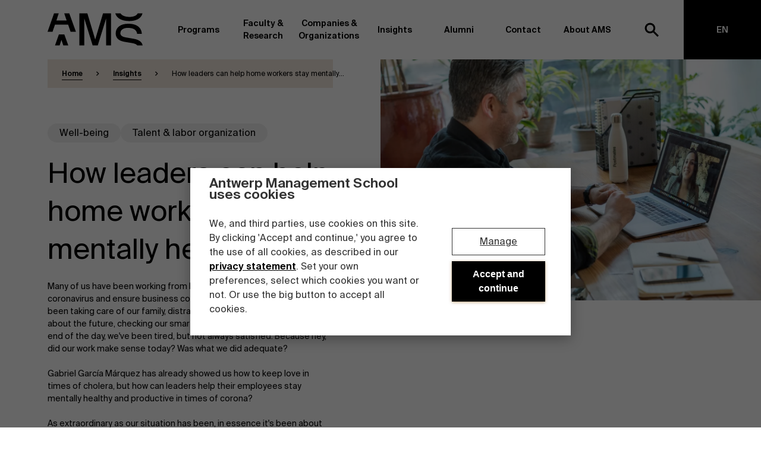

--- FILE ---
content_type: text/html
request_url: https://www.antwerpmanagementschool.be/en/blog/hoe-leiders-thuiswerkers-kunnen-helpen-om-mentaal-gezond-te-blijven
body_size: 28181
content:





<!DOCTYPE html>
<!--[if IE 7]> <html class="no-js lt-ie8 lt-ie9 lt-ie10" lang="en"> <![endif]-->
<!--[if IE 8]> <html class="no-js lt-ie9 lt-ie10" lang="en"> <![endif]-->
<!--[if IE 9]> <html class="no-js lt-ie10" lang="en"> <![endif]-->
<!--[if gt IE 9]><!-->
	<html
	lang="en" class="no-js"> <!--<![endif]-->
	<head>
		<meta charset="utf-8"/>
		<meta content="text/html; charset=utf-8" http-equiv="content-type"/>
		<meta content="width=device-width, initial-scale=1" name="viewport">

		<meta name="loadforge-site-verification" content="cbf342d0263e7608fed995d94b85c70916a5c9ce9f311200d362fe77bcd45c0a5502e4bcf867a988ac0b1b15ad6743b7b9e516390bd0265820e66818ed96c72f"/>
		<link rel="home" href="https://www.antwerpmanagementschool.be/en/"/>

		<link rel="apple-touch-icon" sizes="180x180" href="/assets/favicon/apple-touch-icon.png">
<link rel="icon" type="image/png" sizes="32x32" href="/assets/favicon/favicon-32x32.png">
<link rel="icon" type="image/png" sizes="16x16" href="/assets/favicon/favicon-16x16.png">
<link rel="manifest" href="/assets/favicon/site.webmanifest">
<link rel="mask-icon" href="/assets/favicon/safari-pinned-tab.svg" color="#000000">
<meta name="msapplication-TileColor" content="#ffffff">
<meta name="theme-color" content="#ffffff">


		<script>
			(function (H) {
H.className = H.className.replace(/\bno-js\b/, 'js')
})(document.documentElement)
		</script>

                            <link rel="preload" href="https://www.antwerpmanagementschool.be/build/assets/main-d3f068ae.css" as="style">
            <link rel="stylesheet" href="https://www.antwerpmanagementschool.be/build/assets/main-d3f068ae.css">
        
						
		<!-- Google Consent Mode -->
			<script data-cookieconsent="ignore">
                window.dataLayerPhase = "interest";
				window.dataLayer = window.dataLayer || [];

                dataLayer.push({
                    event: "page_view",
                    content_group: "blog",
                    language: "EN",
                    phase: window.dataLayerPhase,
                });

                function gtag() {
                    dataLayer.push(arguments);
                }

                gtag("consent", "default", {
                    ad_storage: "denied",
                    analytics_storage: "denied",
                    functionality_storage: "denied",
                    personalization_storage: "denied",
                    security_storage: "granted",
                    wait_for_update: 2000
                });

                gtag("set", "ads_data_redaction", true);
			</script>
	<title>Antwerp Management School | How leaders can help home workers stay…</title>
<script></script>
<script data-cookieconsent="ignore">
window.dataLayer = window.dataLayer || [
  ];
(function(w,d,s,l,i){w[l]=w[l]||[];w[l].push({'gtm.start':new Date().getTime(),event:'gtm.js'});var f=d.getElementsByTagName(s)[0],j=d.createElement(s),dl=l!='dataLayer'?'&l='+l:'';j.async=true;j.src='https://www.googletagmanager.com/gtm.js?id='+i+dl;f.parentNode.insertBefore(j,f);})(window,document,'script','dataLayer','GTM-W7WX88');
</script><meta name="generator" content="SEOmatic">
<meta name="keywords" content="psychological, needs, times, well-being, elements, motivation, need, create, smartphone, love, cholera, productive, corona?as, employees, psychology">
<meta name="description" content="Decades of research in psychology show that you need to fulfill three fundamental psychological needs to achieve autonomous motivation and psychological…">
<meta name="referrer" content="strict-origin-when-cross-origin">
<meta name="robots" content="all">
<meta content="2020-03-24T00:00:00+01:00" property="article:published_time">
<meta content="2023-10-03T11:04:44+02:00" property="article:modified_time">
<meta content="Kathleen Vangronsvelt" property="article:author">
<meta content="Well-being" property="article:section">
<meta content="Talent &amp; labor organization" property="article:tag">
<meta content="Well-being" property="article:tag">
<meta content="214162758596406" property="fb:profile_id">
<meta content="en" property="og:locale">
<meta content="nl" property="og:locale:alternate">
<meta content="Antwerp Management School" property="og:site_name">
<meta content="article" property="og:type">
<meta content="https://www.antwerpmanagementschool.be/en/blog/hoe-leiders-thuiswerkers-kunnen-helpen-om-mentaal-gezond-te-blijven" property="og:url">
<meta content="Antwerp Management School | How leaders can help home workers stay…" property="og:title">
<meta content="Decades of research in psychology show that you need to fulfill three fundamental psychological needs to achieve autonomous motivation and psychological…" property="og:description">
<meta content="https://ams-production-bucket.s3.eu-west-3.amazonaws.com/uploads/all/_1200x630_crop_center-center_82_none/mental-health-thuiswerkers.jpg?mtime=1695650069" property="og:image">
<meta content="1200" property="og:image:width">
<meta content="630" property="og:image:height">
<meta content="Decades of research in psychology show that you need to fulfill three fundamental psychological needs to achieve autonomous motivation and psychological well-being (Self-Determination Theory; Deci &amp; Ryan, 2000)." property="og:image:alt">
<meta name="twitter:card" content="summary_large_image">
<meta name="twitter:site" content="@AntwMgtSchool">
<meta name="twitter:creator" content="@AntwMgtSchool">
<meta name="twitter:title" content="Antwerp Management School | How leaders can help home workers stay…">
<meta name="twitter:description" content="Decades of research in psychology show that you need to fulfill three fundamental psychological needs to achieve autonomous motivation and psychological…">
<meta name="twitter:image" content="https://ams-production-bucket.s3.eu-west-3.amazonaws.com/uploads/all/_800x418_crop_center-center_82_none/mental-health-thuiswerkers.jpg?mtime=1695650069">
<meta name="twitter:image:width" content="800">
<meta name="twitter:image:height" content="418">
<meta name="twitter:image:alt" content="Decades of research in psychology show that you need to fulfill three fundamental psychological needs to achieve autonomous motivation and psychological well-being (Self-Determination Theory; Deci &amp; Ryan, 2000).">
<link href="https://www.antwerpmanagementschool.be/en/blog/hoe-leiders-thuiswerkers-kunnen-helpen-om-mentaal-gezond-te-blijven" rel="canonical">
<link href="https://www.antwerpmanagementschool.be/en" rel="home">
<link href="https://www.antwerpmanagementschool.be/en/blog/hoe-leiders-thuiswerkers-kunnen-helpen-om-mentaal-gezond-te-blijven" rel="alternate" hreflang="en">
<link href="https://www.antwerpmanagementschool.be/nl/blog/hoe-leiders-thuiswerkers-kunnen-helpen-om-mentaal-gezond-te-blijven" rel="alternate" hreflang="x-default">
<link href="https://www.antwerpmanagementschool.be/nl/blog/hoe-leiders-thuiswerkers-kunnen-helpen-om-mentaal-gezond-te-blijven" rel="alternate" hreflang="nl">
<script type="text/javascript" id="Cookiebot" src="https://consent.cookiebot.com/uc.js" data-cbid="51482fdf-f7f2-498b-bbc9-5676b3385b6a" data-blockingmode="auto" defer></script></head>

				
	<body class="hoe-leiders-thuiswerkers-kunnen-helpen-om-mentaal-gezond-te-blijven u-entry-color-cream"><noscript><iframe src="https://www.googletagmanager.com/ns.html?id=GTM-W7WX88"
height="0" width="0" style="display:none;visibility:hidden"></iframe></noscript>

						
				<div style="height: 0; width: 0; position: absolute; visibility: hidden">
  <!-- inject:svg --><svg xmlns="http://www.w3.org/2000/svg"><symbol id="icon-arrow" viewBox="0 0 12 19"><path d="M1.992 0l9.464 9.488L1.992 19 0 16.936l6.104-5.96 1.48-1.5-1.408-1.38L0 2.064z"/></symbol><symbol id="icon-button-arrow" viewBox="0 0 25 21"><path d="M14.208 20.344l9.952-9.952L14.208.44l-1.28 1.248 7.776 7.776H.448v1.856h20.256l-7.808 7.776z" fill="currentColor"/></symbol><symbol id="icon-linkedin" viewBox="0 0 32 32"><path d="M31.71 31.963h-6.567V21.58c0-2.475-.045-5.66-3.415-5.66-3.42 0-3.944 2.697-3.944 5.481v10.562h-6.566v-21.35h6.303v2.917h.088c.877-1.678 3.021-3.448 6.218-3.448 6.655 0 7.884 4.422 7.884 10.17v11.711zM3.812 7.694C1.705 7.694 0 5.97 0 3.846 0 1.724 1.705 0 3.811 0 5.912 0 7.62 1.724 7.62 3.846c0 2.124-1.708 3.848-3.809 3.848zM.524 31.964h6.572V10.612H.524v21.35z" fill="currentColor" fill-rule="evenodd"/></symbol>
  <symbol id="icon-close" viewBox="0 0 12 12" fill="none" xmlns="http://www.w3.org/2000/svg">
	<rect x="9.53564" y="1.05029" width="2" height="12" transform="rotate(45 9.53564 1.05029)" fill="black"/>
	<rect x="1.05029" y="2.4646" width="2" height="12" transform="rotate(-45 1.05029 2.4646)" fill="black"/>
</symbol>
<symbol id="icon-search" viewBox="0 0 24 24"><g fill="none" fill-rule="evenodd" stroke="currentColor" stroke-width="3"><circle cx="9" cy="9" r="7"/><path d="M15 15l6 6" stroke-linecap="square"/></g></symbol><symbol id="logo-a" viewBox="0 0 469.57 519.74"><g data-name="Layer 2"><path d="M229.59 89.16l86.34 247.21H146.54zM187.62 0l-79.93 221h-.19L69.8 325.77 0 519.74h82.51l39.84-114.33h218.47l40.55 114.33h88.2l-82.71-224.2L359.37 221h-.15l-82-221z" fill="#fff" data-name="Layer 1"/></g></symbol><symbol id="logo-full" viewBox="0 0 431 80"><path d="M279.698 71.776c1.75.334 3.778.95 3.778 2.876 0 1.797-1.75 2.799-3.93 2.799-2.561 0-4.135-1.284-4.717-3.826h-3.17c.406 4.108 3.347 6.495 7.734 6.495 3.626 0 7.303-1.9 7.303-5.673 0-3.723-3.068-4.956-6.288-5.572l-2.257-.437c-1.598-.308-2.74-1.026-2.74-2.464 0-1.823 2.106-2.465 3.525-2.465 1.827 0 3.729.616 4.26 2.876h3.12c-.736-3.877-3.55-5.546-7.202-5.546-3.372 0-6.948 1.771-6.948 5.237 0 3.158 2.384 4.648 5.3 5.264l2.232.436zm16.075-6.11c-4.081 0-6.694 3.133-6.694 7.24 0 4.108 2.613 7.214 6.568 7.214 2.917 0 5.731-1.823 6.34-5.057h-2.942c-.406 1.849-1.85 2.515-3.347 2.515-1.776 0-3.5-1.41-3.5-4.698 0-3.26 1.674-4.672 3.575-4.672 1.65 0 2.891 1.026 3.17 2.49h2.942c-.533-3.055-3.12-5.032-6.112-5.032zm11.818-4.494h-3.018v18.615h3.018v-7.343c0-2.49.836-4.288 3.169-4.288s2.587 1.85 2.587 3.698v7.933h3.017V71.11c0-3.287-1.344-5.443-4.64-5.443-1.927 0-3.348.796-4.133 2.233v-6.727zm14.377 11.734c0-3.184 1.674-4.75 3.601-4.75s3.6 1.566 3.6 4.75c0 3.21-1.673 4.724-3.6 4.724s-3.601-1.514-3.601-4.724zm3.601-7.24c-3.323 0-6.72 2.259-6.72 7.24 0 5.007 3.397 7.214 6.72 7.214 3.321 0 6.72-2.207 6.72-7.214 0-4.981-3.399-7.24-6.72-7.24zm11.816 7.24c0-3.184 1.673-4.75 3.601-4.75 1.927 0 3.6 1.566 3.6 4.75 0 3.21-1.673 4.724-3.6 4.724-1.928 0-3.6-1.514-3.6-4.724zm3.601-7.24c-3.322 0-6.72 2.259-6.72 7.24 0 5.007 3.398 7.214 6.72 7.214 3.322 0 6.72-2.207 6.72-7.214 0-4.981-3.398-7.24-6.72-7.24zm9.458 14.12h3.018V61.172h-3.018v18.614zM283.932 49.2l4.666-15.07V49.2h3.144V30.586h-4.996l-4.437 14.84-4.463-14.84h-4.996V49.2h3.145V34.13l4.665 15.07h3.272zm20.058-5.443c0 2.362-1.318 3.492-3.55 3.492-1.521 0-2.51-.719-2.51-1.925 0-1.567 1.775-2.209 6.06-2.619v1.052zm-4.21 5.777c2.028 0 3.602-.693 4.489-2.208.076.95.152 1.284.254 1.874h2.763c-.279-1.155-.405-2.978-.405-4.724 0-1.258.05-2.9.05-3.568.076-4.416-2.485-5.931-5.756-5.931-3.296 0-5.604 1.951-5.807 4.75h2.967c.076-1.67 1.218-2.491 2.738-2.491 1.522 0 2.841.719 2.841 3.082v.256c-4.97.539-9.18 1.36-9.18 4.826 0 2.517 2.08 4.134 5.046 4.134zm13.464-14.147h-3.017V49.2h3.017v-7.343c0-2.49.838-4.288 3.17-4.288 2.334 0 2.587 1.85 2.587 3.698V49.2h3.018v-8.678c0-3.286-1.344-5.443-4.64-5.443-1.928 0-3.347.796-4.135 2.234v-1.926zm20.616 8.37c0 2.362-1.318 3.492-3.55 3.492-1.522 0-2.51-.719-2.51-1.925 0-1.567 1.775-2.209 6.06-2.619v1.052zm-4.209 5.777c2.029 0 3.601-.693 4.488-2.208.076.95.152 1.284.254 1.874h2.764c-.279-1.155-.405-2.978-.405-4.724 0-1.258.05-2.9.05-3.568.076-4.416-2.486-5.931-5.756-5.931-3.297 0-5.604 1.951-5.807 4.75h2.967c.076-1.67 1.216-2.491 2.739-2.491 1.52 0 2.84.719 2.84 3.082v.256c-4.971.539-9.18 1.36-9.18 4.826 0 2.517 2.08 4.134 5.046 4.134zm19.5-12.298c-.812-1.361-2.232-2.157-4.058-2.157-3.245 0-5.933 2.62-5.933 6.932 0 4.314 2.688 6.958 5.933 6.958 1.826 0 3.246-.795 4.058-2.157v1.618c0 .899-.178 1.746-.684 2.337-.508.616-1.37 1.001-2.715 1.001-1.824 0-2.636-.513-2.915-1.823h-2.992c.48 3.03 2.84 4.236 5.831 4.236 2.13 0 3.754-.461 4.844-1.489 1.09-1.027 1.648-2.644 1.648-4.878V35.387h-3.017v1.849zm.126 4.775c0 3.107-1.571 4.545-3.525 4.545-2.028 0-3.448-1.669-3.448-4.545 0-2.772 1.42-4.492 3.448-4.492 1.954 0 3.525 1.411 3.525 4.492zm18.842 1.156c.278-4.621-2.359-8.088-6.543-8.088-3.854 0-6.694 2.953-6.694 7.113 0 3.979 2.51 7.342 6.897 7.342 3.5 0 5.578-2.26 6.187-4.467H365c-.532 1.31-1.75 1.926-3.347 1.926-1.724 0-3.499-1.258-3.702-3.826h10.169zm-6.543-5.7c1.775 0 3.397 1.31 3.474 3.467h-7.1c.278-2.594 2.206-3.467 3.626-3.467zm12.298 4.39c0-2.49.761-4.288 2.992-4.288 2.232 0 2.41 1.85 2.41 3.698V49.2h3.017v-7.343c0-2.49.761-4.288 2.992-4.288 2.232 0 2.409 1.85 2.409 3.698V49.2h3.017v-8.678c0-3.286-1.217-5.443-4.462-5.443-1.699 0-3.246.694-4.438 2.44-.633-1.541-1.851-2.44-3.98-2.44-1.826 0-3.17.796-3.957 2.234v-1.926h-3.017V49.2h3.017v-7.343zm32.56 1.31c.278-4.621-2.359-8.088-6.543-8.088-3.854 0-6.695 2.953-6.695 7.113 0 3.979 2.511 7.342 6.899 7.342 3.499 0 5.577-2.26 6.186-4.467h-2.967c-.532 1.31-1.75 1.926-3.347 1.926-1.723 0-3.499-1.258-3.702-3.826h10.168zm-6.543-5.7c1.776 0 3.398 1.31 3.474 3.467h-7.1c.28-2.594 2.206-3.467 3.626-3.467zm12.299-2.08h-3.017V49.2h3.017v-7.343c0-2.49.837-4.288 3.169-4.288 2.333 0 2.587 1.85 2.587 3.698V49.2h3.018v-8.678c0-3.286-1.344-5.443-4.64-5.443-1.928 0-3.348.796-4.134 2.234v-1.926zm12.602 0h-2.028v2.208h2.028v7.985c0 2.825.584 3.62 3.5 3.62h2.231v-2.336h-1.09c-1.293 0-1.623-.334-1.623-1.746v-7.523h2.739v-2.208h-2.739v-3.645h-3.018v3.645zM271 18.614h3.296l1.42-4.133h7.456l1.444 4.133h3.525L281.244 0h-3.397L271 18.614zm8.418-14.84l2.79 7.985h-5.553l2.763-7.985zM293.111 4.8h-3.017v13.813h3.017V11.27c0-2.49.837-4.288 3.17-4.288s2.587 1.849 2.587 3.698v7.933h3.017V9.936c0-3.286-1.343-5.443-4.64-5.443-1.927 0-3.347.796-4.134 2.234V4.8zm12.603 0h-2.028v2.208h2.028v7.985c0 2.824.583 3.62 3.5 3.62h2.231v-2.337h-1.09c-1.294 0-1.624-.333-1.624-1.745V7.009h2.74V4.801h-2.74V1.155h-3.017v3.646zm12.146 9.808L315.857 4.8h-3.271l3.626 13.813h2.865l2.689-10.218 2.687 10.218h2.865L330.945 4.8h-3.271l-2.004 9.808-2.358-9.808h-3.119l-2.333 9.808zm27.487-2.029c.28-4.62-2.358-8.087-6.542-8.087-3.853 0-6.694 2.952-6.694 7.112 0 3.98 2.51 7.343 6.898 7.343 3.499 0 5.578-2.26 6.187-4.467h-2.967c-.533 1.309-1.75 1.925-3.348 1.925-1.723 0-3.5-1.258-3.702-3.826h10.168zm-6.542-5.7c1.775 0 3.399 1.31 3.474 3.467h-7.1c.28-2.593 2.207-3.466 3.626-3.466zm16.736-2.053a7.96 7.96 0 00-.785-.052c-1.65.026-2.967.95-3.702 2.49V4.802h-2.967v13.813h3.018v-7.24c0-2.773 1.09-3.544 2.992-3.544.456 0 .937.026 1.444.078V4.827zm5.046 6.88c0-3.183 1.522-4.724 3.525-4.724 2.13 0 3.373 1.772 3.373 4.725 0 2.978-1.242 4.75-3.373 4.75-2.003 0-3.525-1.567-3.525-4.75zm-2.89-6.906v18.306h3.017V16.79c.812 1.36 2.232 2.157 4.058 2.157 3.346 0 5.857-2.799 5.857-7.24 0-4.39-2.51-7.215-5.857-7.215-1.826 0-3.246.796-4.058 2.157V4.8h-3.017zM16.173 0L0 45.869h12.415l5.993-17.556H51.28l6.1 17.556h13.272L54.072 0h-12.56l6.021 17.712H22.048L27.84 0H16.173zm2.358 80h11.496l4.516-13.808L39.238 80h12.418l-9.942-27.5H28.228L18.531 80zM79.394 0v80h12.092V12.644L112.326 80h12.74l20.838-67.356V80h12.093V0h-19.775l-19.527 65.315L99.169 0H79.394zm157.159 0h-11.975c-2.666 5.705-10.22 8.834-20.189 8.834-8.783 0-18.27-2.027-22.75-8.834h-13.002c4.48 14.65 19.888 19.159 34.869 19.159 13.872 0 29.334-4.451 33.047-19.159zm-55.121 49.354c0-9.427 9.712-13.13 18.321-13.13 18.874 0 22.406 8.53 23.4 14.812h11.7c-1.105-19.303-17.77-25.138-33.554-25.138-20.198 0-31.567 9.764-31.567 24.354 0 15.599 14.017 19.414 23.399 20.986l17.88 3.03c5.898 1.024 10.304 2.694 12.686 5.732H237c-2.505-13.038-17.676-15.7-23.339-16.73l-19.315-3.367c-9.713-1.684-12.914-5.611-12.914-10.549z" fill-rule="evenodd"/></symbol><symbol id="logo-m" viewBox="0 0 525 521"><g data-name="Layer 2"><path fill="#fff" d="M0 0v521h80.77V82.35L219.95 521h85.09L444.23 82.35V521H525V0H392.92L262.5 425.36 132.08 0H0z" data-name="Layer 1"/></g></symbol><symbol id="logo-s" viewBox="0 0 463.99 529"><g data-name="Layer 2"><path d="M457.29 337.74c-26.36-70.27-115.71-85.75-150.7-92L177.67 223.6c-64.83-11.07-86.19-36.9-86.19-69.37 0-62 64.83-86.34 122.29-86.34 126 0 149.55 56.08 156.17 97.41H448C440.66 38.37 329.43 0 224.08 0 89.27 0 13.39 64.2 13.39 160.13c0 102.58 93.56 127.66 156.17 138l119.34 19.93c36.52 6.25 64.46 16.15 81 33.51 6.18 6.65 12.36 16.28 12.36 28.24 0 19.69-8 32.4-11.24 36.79-22.57 28.88-68.32 44.52-126.32 44.52-55.13 0-114.39-11.8-146.13-50.42-17.68-23.7-17.81-54.95-17.81-54.95H.65c-5.15 42.84 22.15 84 22.15 84 42 67.32 130.07 89.23 216 89.23 88.63 0 187-26.82 217-114s7.5-20.77 8.18-40.92c.65-18.75-6.66-36.38-6.66-36.38" fill="#fff" data-name="Layer 1"/></g></symbol><symbol id="logo" viewBox="0 0 237 80"><path d="M16.173 0L0 45.869h12.415l5.993-17.556H51.28l6.1 17.556h13.272L54.072 0h-12.56l6.021 17.712H22.048L27.84 0H16.173zm2.358 80h11.496l4.516-13.808L39.238 80h12.418l-9.942-27.5H28.228L18.531 80zM79.394 0v80h12.092V12.644L112.326 80h12.74l20.838-67.356V80h12.093V0h-19.775l-19.527 65.315L99.169 0H79.394zm157.159 0h-11.975c-2.666 5.705-10.22 8.834-20.189 8.834-8.783 0-18.27-2.027-22.75-8.834h-13.002c4.48 14.65 19.888 19.159 34.869 19.159 13.872 0 29.334-4.451 33.047-19.159zm-55.121 49.354c0-9.427 9.712-13.13 18.321-13.13 18.874 0 22.406 8.53 23.4 14.812h11.7c-1.105-19.303-17.77-25.138-33.554-25.138-20.198 0-31.567 9.764-31.567 24.354 0 15.599 14.017 19.414 23.399 20.986l17.88 3.03c5.898 1.024 10.304 2.694 12.686 5.732H237c-2.505-13.038-17.676-15.7-23.339-16.73l-19.315-3.367c-9.713-1.684-12.914-5.611-12.914-10.549z" fill="currentColor" fill-rule="evenodd"/></symbol>
<symbol id="icon-info" viewBox="0 0 20 20" width="100%"><title>Icon info</title><path d="M9.16669 14.1665H10.8334V9.1665H9.16669V14.1665ZM10 1.6665C5.39585 1.6665 1.66669 5.39567 1.66669 9.99984C1.66669 14.604 5.39585 18.3332 10 18.3332C14.6042 18.3332 18.3334 14.604 18.3334 9.99984C18.3334 5.39567 14.6042 1.6665 10 1.6665ZM10 16.6665C6.32502 16.6665 3.33335 13.6748 3.33335 9.99984C3.33335 6.32484 6.32502 3.33317 10 3.33317C13.675 3.33317 16.6667 6.32484 16.6667 9.99984C16.6667 13.6748 13.675 16.6665 10 16.6665ZM9.16669 7.49984H10.8334V5.83317H9.16669V7.49984Z" fill="currentColor"/></symbol>
</svg><!-- endinject -->
</div>


				
<!--[if lt IE 10]>
<div class="o-box c-browser-warning">
        <p>Your current webbrowser is outdated. Update your browser.</p>
    </div>

<![endif]-->

<div class="o-box c-browser-warning | js-browser-warning" style="display: none;">
            <p>Your current webbrowser is outdated. Update your browser.</p>
    </div>

<script>
if (navigator.userAgent.indexOf("MSIE 10") > -1) {
    var browserWarning = document.querySelector('.js-browser-warning')
    browserWarning.style.display = 'block';
}
</script>


				
		
				
		

<header class="c-header " id="js-header">
    <div class="o-content-wrapper u-position-relative">
        <!-- Meta navigation -->
        
        


                    <div class="c-header__content u-15/16 u-push-1/16 u-1/1@desktop_1920 u-push-none@desktop_1920">
                <div class="c-header__main">
                    <div class="c-header__brand">
                        <a href="https://www.antwerpmanagementschool.be/en/" aria-label="AMS">
                            <svg class="c-header__logo is-desktop">
                                <use xmlns:xlink="http://www.w3.org/1999/xlink" xlink:href="#logo-full"></use>
                            </svg>

                            <svg class="c-header__logo is-mobile">
                                <use xmlns:xlink="http://www.w3.org/1999/xlink" xlink:href="#logo"></use>
                            </svg>
                        </a>
                    </div>
                </div>

                <div class="c-header__nav" id="js-header-nav">
                    
<nav class="c-nav js-nav-menu" id="js-nav-menu" aria-hidden="true" aria-labelledby="js-nav-toggle" role="navigation">
    <ul class="c-nav__list">
                                        <li class="c-nav__item">
        <a  class="js-nav-link c-nav__link  js-has-subnav " href="https://www.antwerpmanagementschool.be/en/program" title="Programs" data-subnav="Programs">
            Programs
                            <svg class="u-margin-left-auto u-hidden@desktop" style="width: 20px; height: 17px;">
                    <use xmlns:xlink="http://www.w3.org/1999/xlink" xlink:href="#icon-button-arrow"></use>
                </svg>
                    </a>

                                                    <div class="c-subnav c-subnav--programs-2021 js-subnav js-equal-height-title u-bg-white/" data-subnav="programs">
    
<div class="u-hidden u-show@desktop u-1/1" x-data="{ activeSubnav: null }" @close-subnav.window="activeSubnav = null">
    <a class="c-subnav__close js-subnav-close" href="#">
        Close
    </a>

    <div class="o-flex u-overflow-hidden">
        <div class="u-1/4 u-height-nav-content u-overflow-auto u-z-1 u-position-relative">
            <div class="js-subnav-content">
                                    
                    <button
                        class="c-btn c-btn--subnav-programs u-bg-blue u-1/1"
                        :class="activeSubnav === '1058238' ? 'is-active' : ''"
                        @click="activeSubnav = '1058238'"
                        @mouseenter="activeSubnav = '1058238'"
                    >
                                                <span class="c-btn__text">
                                                    Full-time programs
                                                </span>

                        <span class="c-btn__arrow" data-pos="left">
    <svg>
        <use xmlns:xlink="http://www.w3.org/1999/xlink" xlink:href="#icon-button-arrow"></use>
    </svg>
</span>

<span class="c-btn__arrow" data-pos="right">
    <svg>
        <use xmlns:xlink="http://www.w3.org/1999/xlink" xlink:href="#icon-button-arrow"></use>
    </svg>
</span>                    </button>
                                    
                    <button
                        class="c-btn c-btn--subnav-programs u-bg-lavender u-1/1"
                        :class="activeSubnav === '1058239' ? 'is-active' : ''"
                        @click="activeSubnav = '1058239'"
                        @mouseenter="activeSubnav = '1058239'"
                    >
                                                <span class="c-btn__text">
                                                    Part-time programs
                                                </span>

                        <span class="c-btn__arrow" data-pos="left">
    <svg>
        <use xmlns:xlink="http://www.w3.org/1999/xlink" xlink:href="#icon-button-arrow"></use>
    </svg>
</span>

<span class="c-btn__arrow" data-pos="right">
    <svg>
        <use xmlns:xlink="http://www.w3.org/1999/xlink" xlink:href="#icon-button-arrow"></use>
    </svg>
</span>                    </button>
                                    
                    <button
                        class="c-btn c-btn--subnav-programs u-bg-grey-light u-1/1"
                        :class="activeSubnav === '1058240' ? 'is-active' : ''"
                        @click="activeSubnav = '1058240'"
                        @mouseenter="activeSubnav = '1058240'"
                    >
                                                <span class="c-btn__text">
                                                    Customized programs
                                                </span>

                        <span class="c-btn__arrow" data-pos="left">
    <svg>
        <use xmlns:xlink="http://www.w3.org/1999/xlink" xlink:href="#icon-button-arrow"></use>
    </svg>
</span>

<span class="c-btn__arrow" data-pos="right">
    <svg>
        <use xmlns:xlink="http://www.w3.org/1999/xlink" xlink:href="#icon-button-arrow"></use>
    </svg>
</span>                    </button>
                            </div>

            <span class="js-subnav-bg-black c-subnav__bg u-bg-black"></span>
            <span class="js-subnav-bg-color c-subnav__bg u-bg-white"></span>
        </div>

        <div class="o-flex u-position-relative u-z-1" style="width: calc(75% + 1px);margin-left: -1px;">
            <div class="o-flex o-flex--1 | js-subnav-content">
                                    <div class="o-flex--1" :class="activeSubnav ? 'u-hidden' : 'o-flex'">
                        
                                                        
                                    
        
                                                                        <picture>
                            <source type="image/webp" srcset="https://d3vtxdl4wke3e9.cloudfront.net/uploads/resized/all/2458/boogkeers_190515_074301_3245ac20f14beba482cb8fc852af2df7.webp 480w, https://d3vtxdl4wke3e9.cloudfront.net/uploads/resized/all/2458/boogkeers_190515_074301_4180554c523b52c0cd6023039d7a8a46.webp 735w" />
            
            <img
                src="https://d3vtxdl4wke3e9.cloudfront.net/uploads/resized/all/2458/boogkeers_190515_074301_fe24c5b7d9b6d57724dd798ef924a4a7.jpg"
                alt="Boogkeers"
                class="u-object-fit-cover"
                srcset="https://d3vtxdl4wke3e9.cloudfront.net/uploads/resized/all/2458/boogkeers_190515_074301_6dea9097873a61f331601749c6607f6b.jpg 480w, https://d3vtxdl4wke3e9.cloudfront.net/uploads/resized/all/2458/boogkeers_190515_074301_8a65bfd57d1e0180a120d64b9e0484bf.jpg 735w"
                sizes="(min-width: 1200px) 1200px, 100vw"
                loading="lazy"
                
                                    width="735"
                    height="413"
                            />
        </picture>
                        </div>
                
                                                                            
                    <div
                        class="o-flex u-transition-all u-height-nav-content u-position-absolute u-top-0 u-1/1 u-bg-blue"
                        :class="activeSubnav === '1058238' ? 'u-translate-x-0' : '-u-translate-x-full'"
                    >
                        <div class="u-padding-large u-padding-bottom-none u-overflow-auto o-flex o-flex--column@desktop_1280 u-1/1" style="max-height: min(calc(100% - 100px), 800px);">
                                                            <div class="u-padding-bottom-medium u-padding-right u-1/2 u-1/1@tablet u-width-auto@desktop_1280">
                                    <h3 class="u-margin-bottom u-height-auto">
                                                                                    <a  href="https://www.antwerpmanagementschool.be/en/program/programs-for-young-potentials">
                                                Full-time master&#039;s programs
                                            </a>
                                                                            </h3>

                                                                                                                                                    <ul class="o-list-bare">
                                                                                            <li>
                                                    <a  class="e-link--inverted o-flex o-flex--column" href="https://www.antwerpmanagementschool.be/en/program/master-management">
                                                        <span class="c-nav__title">
                                                            Management
                                                        </span>
                                                                                                            </a>

                                                    <div class="o-flex o-flex--column o-flex u-margin-top-8 u-padding-left-8">
                                                                                                            </div>

                                                </li>
                                                                                            <li>
                                                    <a  class="e-link--inverted o-flex o-flex--column" href="https://www.antwerpmanagementschool.be/en/program/master-global-management">
                                                        <span class="c-nav__title">
                                                            Global Management
                                                        </span>
                                                                                                            </a>

                                                    <div class="o-flex o-flex--column o-flex u-margin-top-8 u-padding-left-8">
                                                                                                            </div>

                                                </li>
                                                                                            <li>
                                                    <a  class="e-link--inverted o-flex o-flex--column" href="https://www.antwerpmanagementschool.be/en/program/master-finance-investments">
                                                        <span class="c-nav__title">
                                                            Finance &amp; Investments
                                                        </span>
                                                                                                            </a>

                                                    <div class="o-flex o-flex--column o-flex u-margin-top-8 u-padding-left-8">
                                                                                                            </div>

                                                </li>
                                                                                            <li>
                                                    <a  class="e-link--inverted o-flex o-flex--column" href="https://www.antwerpmanagementschool.be/en/program/master-people-change-management">
                                                        <span class="c-nav__title">
                                                            People &amp; Change Management
                                                        </span>
                                                                                                            </a>

                                                    <div class="o-flex o-flex--column o-flex u-margin-top-8 u-padding-left-8">
                                                                                                            </div>

                                                </li>
                                                                                            <li>
                                                    <a  class="e-link--inverted o-flex o-flex--column" href="https://www.antwerpmanagementschool.be/en/program/master-sustainable-innovation-entrepreneurship">
                                                        <span class="c-nav__title">
                                                            Sustainable Innovation &amp; Entrepreneurship
                                                        </span>
                                                                                                            </a>

                                                    <div class="o-flex o-flex--column o-flex u-margin-top-8 u-padding-left-8">
                                                                                                            </div>

                                                </li>
                                                                                            <li>
                                                    <a  class="e-link--inverted o-flex o-flex--column" href="https://www.antwerpmanagementschool.be/en/program/master-global-supply-chain-management">
                                                        <span class="c-nav__title">
                                                            Global Supply Chain Management
                                                        </span>
                                                                                                            </a>

                                                    <div class="o-flex o-flex--column o-flex u-margin-top-8 u-padding-left-8">
                                                                                                            </div>

                                                </li>
                                                                                            <li>
                                                    <a  class="e-link--inverted o-flex o-flex--column" href="https://www.antwerpmanagementschool.be/en/program/master-maritime-transport-management">
                                                        <span class="c-nav__title">
                                                            Maritime Transport Management
                                                        </span>
                                                                                                            </a>

                                                    <div class="o-flex o-flex--column o-flex u-margin-top-8 u-padding-left-8">
                                                                                                            </div>

                                                </li>
                                                                                            <li>
                                                    <a  class="e-link--inverted o-flex o-flex--column" href="https://www.antwerpmanagementschool.be/en/program/master-air-transport-management">
                                                        <span class="c-nav__title">
                                                            Air Transport Management
                                                        </span>
                                                                                                            </a>

                                                    <div class="o-flex o-flex--column o-flex u-margin-top-8 u-padding-left-8">
                                                                                                            </div>

                                                </li>
                                            
                                                                                            <li>
                                                    <a  class="o-inline-flex o-flex--items-center" href="https://www.antwerpmanagementschool.be/en/program/programs-for-young-potentials">
                                                        Learn more

                                                        <svg class="u-margin-left-small" style="width: 20px; height: 17px;">
                                                            <use xmlns:xlink="http://www.w3.org/1999/xlink" xlink:href="#icon-button-arrow"></use>
                                                        </svg>
                                                    </a>
                                                </li>
                                                                                    </ul>
                                                                    </div>
                                                    </div>

                                                    <div class="o-flex__bottom-right u-1/1 u-align-right">
                                
    <a href="https://www.antwerpmanagementschool.be/en/program/programs-for-young-potentials" target="_self" class="c-btn u-bg-black  " style="padding-top: 0; padding-bottom: 0; height: 100px">
        <span class="c-btn__text">Full-time programs</span>
                    <span class="c-btn__arrow" data-pos="left">
    <svg>
        <use xmlns:xlink="http://www.w3.org/1999/xlink" xlink:href="#icon-button-arrow"></use>
    </svg>
</span>

<span class="c-btn__arrow" data-pos="right">
    <svg>
        <use xmlns:xlink="http://www.w3.org/1999/xlink" xlink:href="#icon-button-arrow"></use>
    </svg>
</span>            </a>

                            </div>
                                            </div>
                                                                            
                    <div
                        class="o-flex u-transition-all u-height-nav-content u-position-absolute u-top-0 u-1/1 u-bg-lavender"
                        :class="activeSubnav === '1058239' ? 'u-translate-x-0' : '-u-translate-x-full'"
                    >
                        <div class="u-padding-large u-padding-bottom-none u-overflow-auto o-flex o-flex--column@desktop_1280 u-1/1" style="max-height: min(calc(100% - 100px), 800px);">
                                                            <div class="u-padding-bottom-medium u-padding-right u-1/2 u-1/1@tablet u-width-auto@desktop_1280">
                                    <h3 class="u-margin-bottom u-height-auto">
                                                                                    <a  href="https://www.antwerpmanagementschool.be/en/program?type=executive-phd">
                                                PhD
                                            </a>
                                                                            </h3>

                                                                                                                                                    <ul class="o-list-bare">
                                                                                            <li>
                                                    <a  class="e-link--inverted o-flex o-flex--column" href="https://www.antwerpmanagementschool.be/en/program/executive-phd-program">
                                                        <span class="c-nav__title">
                                                            PhD Program for executives
                                                        </span>
                                                                                                            </a>

                                                    <div class="o-flex o-flex--column o-flex u-margin-top-8 u-padding-left-8">
                                                                                                            </div>

                                                </li>
                                            
                                                                                            <li>
                                                    <a  class="o-inline-flex o-flex--items-center" href="https://www.antwerpmanagementschool.be/en/program?type=executive-phd">
                                                        Learn more

                                                        <svg class="u-margin-left-small" style="width: 20px; height: 17px;">
                                                            <use xmlns:xlink="http://www.w3.org/1999/xlink" xlink:href="#icon-button-arrow"></use>
                                                        </svg>
                                                    </a>
                                                </li>
                                                                                    </ul>
                                                                    </div>
                                                            <div class="u-padding-bottom-medium u-padding-right u-1/2 u-1/1@tablet u-width-auto@desktop_1280">
                                    <h3 class="u-margin-bottom u-height-auto">
                                                                                    <a  href="https://www.antwerpmanagementschool.be/en/program?type=executive-master">
                                                Executive Masters
                                            </a>
                                                                            </h3>

                                                                                                                                                    <ul class="o-list-bare">
                                                                                            <li>
                                                    <a  class="e-link--inverted o-flex o-flex--column" href="https://www.antwerpmanagementschool.be/en/program/executive-mba">
                                                        <span class="c-nav__title">
                                                            Executive Master in Business Administration
                                                        </span>
                                                                                                            </a>

                                                    <div class="o-flex o-flex--column o-flex u-margin-top-8 u-padding-left-8">
                                                                                                            </div>

                                                </li>
                                                                                            <li>
                                                    <a  class="e-link--inverted o-flex o-flex--column" href="https://www.antwerpmanagementschool.be/en/program/executive-master-public-governance-and-leadership">
                                                        <span class="c-nav__title">
                                                            Executive Master in Public Governance &amp; Leadership
                                                        </span>
                                                                                                            </a>

                                                    <div class="o-flex o-flex--column o-flex u-margin-top-8 u-padding-left-8">
                                                                                                            </div>

                                                </li>
                                                                                            <li>
                                                    <a  class="e-link--inverted o-flex o-flex--column" href="https://www.antwerpmanagementschool.be/en/program/executive-master-real-estate-management">
                                                        <span class="c-nav__title">
                                                            Executive Master in Real Estate Management
                                                        </span>
                                                                                                            </a>

                                                    <div class="o-flex o-flex--column o-flex u-margin-top-8 u-padding-left-8">
                                                                                                            </div>

                                                </li>
                                                                                            <li>
                                                    <a  class="e-link--inverted o-flex o-flex--column" href="https://www.antwerpmanagementschool.be/en/program/executive-master-digital-leadership-and-transformation">
                                                        <span class="c-nav__title">
                                                            Executive Master in Digital Leadership &amp; Transformation
                                                        </span>
                                                                                                            </a>

                                                    <div class="o-flex o-flex--column o-flex u-margin-top-8 u-padding-left-8">
                                                                                                                    <div class="nested-child">
                                                                <span class="c-nav__icon"></span>
                                                                <a  class="e-link--inverted" href="https://www.antwerpmanagementschool.be/en/program/executive-master-digital-leadership-and-transformation/major-enterprise-it-architecture">
                                                                    <span class="c-nav__title-nested">
                                                                        Major Enterprise IT Architecture
                                                                    </span>
                                                                                                                                    </a>
                                                            </div>
                                                                                                                    <div class="nested-child">
                                                                <span class="c-nav__icon"></span>
                                                                <a  class="e-link--inverted" href="https://www.antwerpmanagementschool.be/en/program/executive-master-digital-leadership-and-transformation/major-it-risk-and-cyber-security-management">
                                                                    <span class="c-nav__title-nested">
                                                                        Major IT Risk &amp; Cyber Security Management
                                                                    </span>
                                                                                                                                    </a>
                                                            </div>
                                                                                                                    <div class="nested-child">
                                                                <span class="c-nav__icon"></span>
                                                                <a  class="e-link--inverted" href="https://www.antwerpmanagementschool.be/en/program/executive-master-digital-leadership-and-transformation/major-it-audit-and-assurance">
                                                                    <span class="c-nav__title-nested">
                                                                        Major IT Audit &amp; Assurance
                                                                    </span>
                                                                                                                                    </a>
                                                            </div>
                                                                                                                    <div class="nested-child">
                                                                <span class="c-nav__icon"></span>
                                                                <a  class="e-link--inverted" href="https://www.antwerpmanagementschool.be/en/program/executive-master-digital-leadership-and-transformation/major-it-management">
                                                                    <span class="c-nav__title-nested">
                                                                        Major IT Management
                                                                    </span>
                                                                                                                                    </a>
                                                            </div>
                                                                                                            </div>

                                                </li>
                                            
                                                                                            <li>
                                                    <a  class="o-inline-flex o-flex--items-center" href="https://www.antwerpmanagementschool.be/en/program?type=executive-master">
                                                        Learn more

                                                        <svg class="u-margin-left-small" style="width: 20px; height: 17px;">
                                                            <use xmlns:xlink="http://www.w3.org/1999/xlink" xlink:href="#icon-button-arrow"></use>
                                                        </svg>
                                                    </a>
                                                </li>
                                                                                    </ul>
                                                                    </div>
                                                            <div class="u-padding-bottom-medium u-padding-right u-1/2 u-1/1@tablet u-width-auto@desktop_1280">
                                    <h3 class="u-margin-bottom u-height-auto">
                                                                                    <a  href="https://www.antwerpmanagementschool.be/en/program?type=master-class">
                                                Masterclasses
                                            </a>
                                                                            </h3>

                                                                                                                                                    <ul class="o-list-bare">
                                                                                            <li>
                                                    <a  class="e-link--inverted o-flex o-flex--column" href="https://www.antwerpmanagementschool.be/en/program/digital-transformation">
                                                        <span class="c-nav__title">
                                                            Digital &amp; IT
                                                        </span>
                                                                                                            </a>

                                                    <div class="o-flex o-flex--column o-flex u-margin-top-8 u-padding-left-8">
                                                                                                            </div>

                                                </li>
                                                                                            <li>
                                                    <a  class="e-link--inverted o-flex o-flex--column" href="https://www.antwerpmanagementschool.be/en/program/finance">
                                                        <span class="c-nav__title">
                                                            Finance
                                                        </span>
                                                                                                            </a>

                                                    <div class="o-flex o-flex--column o-flex u-margin-top-8 u-padding-left-8">
                                                                                                            </div>

                                                </li>
                                                                                            <li>
                                                    <a  class="e-link--inverted o-flex o-flex--column" href="https://www.antwerpmanagementschool.be/en/program/human-resources">
                                                        <span class="c-nav__title">
                                                            Human Resources
                                                        </span>
                                                                                                            </a>

                                                    <div class="o-flex o-flex--column o-flex u-margin-top-8 u-padding-left-8">
                                                                                                            </div>

                                                </li>
                                                                                            <li>
                                                    <a  class="e-link--inverted o-flex o-flex--column" href="https://www.antwerpmanagementschool.be/en/program/leading-organizational-transformation">
                                                        <span class="c-nav__title">
                                                            Leadership
                                                        </span>
                                                                                                            </a>

                                                    <div class="o-flex o-flex--column o-flex u-margin-top-8 u-padding-left-8">
                                                                                                            </div>

                                                </li>
                                                                                            <li>
                                                    <a  class="e-link--inverted o-flex o-flex--column" href="https://www.antwerpmanagementschool.be/en/program/public-sector-social-profit">
                                                        <span class="c-nav__title">
                                                            Public &amp; Social Profit
                                                        </span>
                                                                                                            </a>

                                                    <div class="o-flex o-flex--column o-flex u-margin-top-8 u-padding-left-8">
                                                                                                            </div>

                                                </li>
                                                                                            <li>
                                                    <a  class="e-link--inverted o-flex o-flex--column" href="https://www.antwerpmanagementschool.be/en/program/real-estate">
                                                        <span class="c-nav__title">
                                                            Real Estate
                                                        </span>
                                                                                                            </a>

                                                    <div class="o-flex o-flex--column o-flex u-margin-top-8 u-padding-left-8">
                                                                                                            </div>

                                                </li>
                                                                                            <li>
                                                    <a  class="e-link--inverted o-flex o-flex--column" href="https://www.antwerpmanagementschool.be/en/program/strategy-innovation">
                                                        <span class="c-nav__title">
                                                            Strategy &amp; Innovation
                                                        </span>
                                                                                                            </a>

                                                    <div class="o-flex o-flex--column o-flex u-margin-top-8 u-padding-left-8">
                                                                                                            </div>

                                                </li>
                                                                                            <li>
                                                    <a  class="e-link--inverted o-flex o-flex--column" href="https://www.antwerpmanagementschool.be/en/program/supply-chain">
                                                        <span class="c-nav__title">
                                                            Supply Chain
                                                        </span>
                                                                                                            </a>

                                                    <div class="o-flex o-flex--column o-flex u-margin-top-8 u-padding-left-8">
                                                                                                            </div>

                                                </li>
                                                                                            <li>
                                                    <a  class="e-link--inverted o-flex o-flex--column" href="https://www.antwerpmanagementschool.be/en/program/sustainable-transformation">
                                                        <span class="c-nav__title">
                                                            Sustainable Transformation
                                                        </span>
                                                                                                            </a>

                                                    <div class="o-flex o-flex--column o-flex u-margin-top-8 u-padding-left-8">
                                                                                                            </div>

                                                </li>
                                            
                                                                                            <li>
                                                    <a  class="o-inline-flex o-flex--items-center" href="https://www.antwerpmanagementschool.be/en/program?type=master-class">
                                                        Learn more

                                                        <svg class="u-margin-left-small" style="width: 20px; height: 17px;">
                                                            <use xmlns:xlink="http://www.w3.org/1999/xlink" xlink:href="#icon-button-arrow"></use>
                                                        </svg>
                                                    </a>
                                                </li>
                                                                                    </ul>
                                                                    </div>
                                                    </div>

                                                    <div class="o-flex__bottom-right u-1/1 u-align-right">
                                
    <a href="https://www.antwerpmanagementschool.be/en/program/programs-for-experienced-professionals" target="_self" class="c-btn u-bg-black  " style="padding-top: 0; padding-bottom: 0; height: 100px">
        <span class="c-btn__text">Part-time programs</span>
                    <span class="c-btn__arrow" data-pos="left">
    <svg>
        <use xmlns:xlink="http://www.w3.org/1999/xlink" xlink:href="#icon-button-arrow"></use>
    </svg>
</span>

<span class="c-btn__arrow" data-pos="right">
    <svg>
        <use xmlns:xlink="http://www.w3.org/1999/xlink" xlink:href="#icon-button-arrow"></use>
    </svg>
</span>            </a>

                            </div>
                                            </div>
                                                                            
                    <div
                        class="o-flex u-transition-all u-height-nav-content u-position-absolute u-top-0 u-1/1 u-bg-grey-light"
                        :class="activeSubnav === '1058240' ? 'u-translate-x-0' : '-u-translate-x-full'"
                    >
                        <div class="u-padding-large u-padding-bottom-none u-overflow-auto o-flex o-flex--column@desktop_1280 u-1/1" style="max-height: min(calc(100% - 100px), 800px);">
                                                            <div class="u-padding-bottom-medium u-padding-right u-1/2 u-1/1@tablet u-width-auto@desktop_1280">
                                    <h3 class="u-margin-bottom u-height-auto">
                                                                                    <a  href="https://www.antwerpmanagementschool.be/en/tailor-made">
                                                Discover our offer
                                            </a>
                                                                            </h3>

                                                                                                                                                    <ul class="o-list-bare">
                                                                                            <li>
                                                    <a  class="e-link--inverted o-flex o-flex--column" href="https://www.antwerpmanagementschool.be/en/keynotes-workshops">
                                                        <span class="c-nav__title">
                                                            Keynotes and workshops
                                                        </span>
                                                                                                            </a>

                                                    <div class="o-flex o-flex--column o-flex u-margin-top-8 u-padding-left-8">
                                                                                                            </div>

                                                </li>
                                                                                            <li>
                                                    <a  class="e-link--inverted o-flex o-flex--column" href="https://www.antwerpmanagementschool.be/en/tailor-made/lifelong-learning">
                                                        <span class="c-nav__title">
                                                            Lifelong learning
                                                        </span>
                                                                                                            </a>

                                                    <div class="o-flex o-flex--column o-flex u-margin-top-8 u-padding-left-8">
                                                                                                            </div>

                                                </li>
                                                                                            <li>
                                                    <a  class="e-link--inverted o-flex o-flex--column" href="https://www.antwerpmanagementschool.be/en/tailor-made/master-classes">
                                                        <span class="c-nav__title">
                                                            Co-designed tracks
                                                        </span>
                                                                                                            </a>

                                                    <div class="o-flex o-flex--column o-flex u-margin-top-8 u-padding-left-8">
                                                                                                            </div>

                                                </li>
                                            
                                                                                            <li>
                                                    <a  class="o-inline-flex o-flex--items-center" href="https://www.antwerpmanagementschool.be/en/tailor-made">
                                                        Learn more

                                                        <svg class="u-margin-left-small" style="width: 20px; height: 17px;">
                                                            <use xmlns:xlink="http://www.w3.org/1999/xlink" xlink:href="#icon-button-arrow"></use>
                                                        </svg>
                                                    </a>
                                                </li>
                                                                                    </ul>
                                                                    </div>
                                                    </div>

                                                    <div class="o-flex__bottom-right u-1/1 u-align-right">
                                
    <a href="https://www.antwerpmanagementschool.be/en/tailor-made/company-specific-tracks" target="_self" class="c-btn u-bg-black  " style="padding-top: 0; padding-bottom: 0; height: 100px">
        <span class="c-btn__text">Customized programs</span>
                    <span class="c-btn__arrow" data-pos="left">
    <svg>
        <use xmlns:xlink="http://www.w3.org/1999/xlink" xlink:href="#icon-button-arrow"></use>
    </svg>
</span>

<span class="c-btn__arrow" data-pos="right">
    <svg>
        <use xmlns:xlink="http://www.w3.org/1999/xlink" xlink:href="#icon-button-arrow"></use>
    </svg>
</span>            </a>

                            </div>
                                            </div>
                            </div>

            <span class="js-subnav-bg-black c-subnav__bg u-bg-black" style="left: 1px;"></span>
        </div>
    </div>
</div>

    



<div
    x-data="main.MobileProgramsSubnavigation"
    @close-subnav.window="reset"
    class="u-hidden@desktop u-position-relative u-1/1"
>
    <div class="u-1/1 u-position-relative/ u-height-nav-content u-overflow-x-hidden u-overflow-y-auto | js-nav-screen js-subnav-content">
        <button class="c-btn c-btn--back c-btn--subnav-programs u-1/1 u-bg-black | js-subnav-close">
            <span class="c-btn__text">
                Programs
            </span>

            <span class="c-btn__arrow" data-pos="left">
    <svg>
        <use xmlns:xlink="http://www.w3.org/1999/xlink" xlink:href="#icon-button-arrow"></use>
    </svg>
</span>

<span class="c-btn__arrow" data-pos="right">
    <svg>
        <use xmlns:xlink="http://www.w3.org/1999/xlink" xlink:href="#icon-button-arrow"></use>
    </svg>
</span>        </button>

                                                
    <div
        class="u-overflow-x-hidden"
        :class="[
            activeDropdowns.includes('1058503') ? 'u-bg-grey-light' : '',
        ]"
    >
                    
                        
            <button
                class="c-btn c-btn--subnav-programs u-1/1  u-bg-blue"
                @click="activeSubnavs.push(&#039;1058503&#039;)"
            >
                <span
                    class="c-btn__text"
                    :class="[
                        activeDropdowns.includes('1058503') ? 'u-font-medium' : '',
                    ]"
                >
                    Full-time programs
                </span>

                                    <span class="c-btn__arrow" data-pos="left">
    <svg>
        <use xmlns:xlink="http://www.w3.org/1999/xlink" xlink:href="#icon-button-arrow"></use>
    </svg>
</span>

<span class="c-btn__arrow" data-pos="right">
    <svg>
        <use xmlns:xlink="http://www.w3.org/1999/xlink" xlink:href="#icon-button-arrow"></use>
    </svg>
</span>                            </button>

                                            
    <ul
        class="o-list-bare u-position-absolute u-top-0 u-left-0 u-1/1 u-z-1 u-height-nav-content u-bg-white u-transition-all | js-nav-screen"
        :class="[
            activeSubnavs.includes('1058503') ? 'u-translate-x-0' : 'u-translate-x-full',
            activeSubnavs[activeSubnavs.length - 1] === '1058503' ? 'u-overflow-x-hidden u-overflow-y-auto' : 'u-overflow-hidden',
        ]"
    >
        <li class="u-margin-bottom-none u-position-sticky u-top-0 u-z-1">
            <button
                class="c-btn c-btn--back c-btn--subnav-programs u-1/1 u-bg-blue"
                @click="activeSubnavs = activeSubnavs.filter(node =&gt; node !== &#039;1058503&#039;) "
            >
                <span class="c-btn__text">
                                            Programs
                    
                    Full-time programs
                </span>

                <span class="c-btn__arrow" data-pos="left">
    <svg>
        <use xmlns:xlink="http://www.w3.org/1999/xlink" xlink:href="#icon-button-arrow"></use>
    </svg>
</span>

<span class="c-btn__arrow" data-pos="right">
    <svg>
        <use xmlns:xlink="http://www.w3.org/1999/xlink" xlink:href="#icon-button-arrow"></use>
    </svg>
</span>            </button>
        </li>

        
                    <li class="u-margin-bottom-none u-overflow-hidden">
                        
    <div
        class="u-overflow-x-hidden"
        :class="[
            activeDropdowns.includes('1058506') ? 'u-bg-grey-light' : '',
        ]"
    >
                                    <a  class="c-btn c-btn--subnav-programs u-1/1 " href="https://www.antwerpmanagementschool.be/en/program/full-time-masters-programs/programs-for-young-potentials">
                    Full-time programs
                </a>
                        </div>

            </li>
                    <li class="u-margin-bottom-none u-overflow-hidden">
                        
    <div
        class="u-overflow-x-hidden"
        :class="[
            activeDropdowns.includes('1058514') ? 'u-bg-grey-light' : '',
        ]"
    >
                                    <a  class="c-btn c-btn--subnav-programs u-1/1 " href="https://www.antwerpmanagementschool.be/en/program/master-management">
                    Management
                </a>
                        </div>

            </li>
                    <li class="u-margin-bottom-none u-overflow-hidden">
                        
    <div
        class="u-overflow-x-hidden"
        :class="[
            activeDropdowns.includes('1058509') ? 'u-bg-grey-light' : '',
        ]"
    >
                                    <a  class="c-btn c-btn--subnav-programs u-1/1 " href="https://www.antwerpmanagementschool.be/en/program/master-global-management">
                    Global Management
                </a>
                        </div>

            </li>
                    <li class="u-margin-bottom-none u-overflow-hidden">
                        
    <div
        class="u-overflow-x-hidden"
        :class="[
            activeDropdowns.includes('1058508') ? 'u-bg-grey-light' : '',
        ]"
    >
                                    <a  class="c-btn c-btn--subnav-programs u-1/1 " href="https://www.antwerpmanagementschool.be/en/program/master-finance-investments">
                    Finance &amp; Investments
                </a>
                        </div>

            </li>
                    <li class="u-margin-bottom-none u-overflow-hidden">
                        
    <div
        class="u-overflow-x-hidden"
        :class="[
            activeDropdowns.includes('1058511') ? 'u-bg-grey-light' : '',
        ]"
    >
                                    <a  class="c-btn c-btn--subnav-programs u-1/1 " href="https://www.antwerpmanagementschool.be/en/program/master-people-change-management">
                    People &amp; Change Management
                </a>
                        </div>

            </li>
                    <li class="u-margin-bottom-none u-overflow-hidden">
                        
    <div
        class="u-overflow-x-hidden"
        :class="[
            activeDropdowns.includes('1058512') ? 'u-bg-grey-light' : '',
        ]"
    >
                                    <a  class="c-btn c-btn--subnav-programs u-1/1 " href="https://www.antwerpmanagementschool.be/en/program/master-sustainable-innovation-entrepreneurship">
                    Sustainable Innovation &amp; Entrepreneurship
                </a>
                        </div>

            </li>
                    <li class="u-margin-bottom-none u-overflow-hidden">
                        
    <div
        class="u-overflow-x-hidden"
        :class="[
            activeDropdowns.includes('1058510') ? 'u-bg-grey-light' : '',
        ]"
    >
                                    <a  class="c-btn c-btn--subnav-programs u-1/1 " href="https://www.antwerpmanagementschool.be/en/program/master-global-supply-chain-management">
                    Global Supply Chain Management
                </a>
                        </div>

            </li>
                    <li class="u-margin-bottom-none u-overflow-hidden">
                        
    <div
        class="u-overflow-x-hidden"
        :class="[
            activeDropdowns.includes('1058515') ? 'u-bg-grey-light' : '',
        ]"
    >
                                    <a  class="c-btn c-btn--subnav-programs u-1/1 " href="https://www.antwerpmanagementschool.be/en/program/master-maritime-transport-management">
                    Maritime Transport Management
                </a>
                        </div>

            </li>
                    <li class="u-margin-bottom-none u-overflow-hidden">
                        
    <div
        class="u-overflow-x-hidden"
        :class="[
            activeDropdowns.includes('1058516') ? 'u-bg-grey-light' : '',
        ]"
    >
                                    <a  class="c-btn c-btn--subnav-programs u-1/1 " href="https://www.antwerpmanagementschool.be/en/program/master-air-transport-management">
                    Air Transport Management
                </a>
                        </div>

            </li>
            </ul>

            
            </div>

                                        
    <div
        class="u-overflow-x-hidden"
        :class="[
            activeDropdowns.includes('1058504') ? 'u-bg-grey-light' : '',
        ]"
    >
                    
                        
            <button
                class="c-btn c-btn--subnav-programs u-1/1  u-bg-lavender"
                @click="activeSubnavs.push(&#039;1058504&#039;)"
            >
                <span
                    class="c-btn__text"
                    :class="[
                        activeDropdowns.includes('1058504') ? 'u-font-medium' : '',
                    ]"
                >
                    Part-time programs
                </span>

                                    <span class="c-btn__arrow" data-pos="left">
    <svg>
        <use xmlns:xlink="http://www.w3.org/1999/xlink" xlink:href="#icon-button-arrow"></use>
    </svg>
</span>

<span class="c-btn__arrow" data-pos="right">
    <svg>
        <use xmlns:xlink="http://www.w3.org/1999/xlink" xlink:href="#icon-button-arrow"></use>
    </svg>
</span>                            </button>

                                            
    <ul
        class="o-list-bare u-position-absolute u-top-0 u-left-0 u-1/1 u-z-1 u-height-nav-content u-bg-white u-transition-all | js-nav-screen"
        :class="[
            activeSubnavs.includes('1058504') ? 'u-translate-x-0' : 'u-translate-x-full',
            activeSubnavs[activeSubnavs.length - 1] === '1058504' ? 'u-overflow-x-hidden u-overflow-y-auto' : 'u-overflow-hidden',
        ]"
    >
        <li class="u-margin-bottom-none u-position-sticky u-top-0 u-z-1">
            <button
                class="c-btn c-btn--back c-btn--subnav-programs u-1/1 u-bg-lavender"
                @click="activeSubnavs = activeSubnavs.filter(node =&gt; node !== &#039;1058504&#039;) "
            >
                <span class="c-btn__text">
                                            Programs
                    
                    Part-time programs
                </span>

                <span class="c-btn__arrow" data-pos="left">
    <svg>
        <use xmlns:xlink="http://www.w3.org/1999/xlink" xlink:href="#icon-button-arrow"></use>
    </svg>
</span>

<span class="c-btn__arrow" data-pos="right">
    <svg>
        <use xmlns:xlink="http://www.w3.org/1999/xlink" xlink:href="#icon-button-arrow"></use>
    </svg>
</span>            </button>
        </li>

        
                    <li class="u-margin-bottom-none u-overflow-hidden">
                        
    <div
        class="u-overflow-x-hidden"
        :class="[
            activeDropdowns.includes('1058517') ? 'u-bg-grey-light' : '',
        ]"
    >
                                    <a  class="c-btn c-btn--subnav-programs u-1/1 " href="https://www.antwerpmanagementschool.be/nl/programma">
                    All programs for professionals
                </a>
                        </div>

            </li>
                    <li class="u-margin-bottom-none u-overflow-hidden">
                        
    <div
        class="u-overflow-x-hidden"
        :class="[
            activeDropdowns.includes('1058519') ? 'u-bg-grey-light' : '',
        ]"
    >
                    
                        
            <button
                class="c-btn c-btn--subnav-programs u-1/1  "
                @click="activeSubnavs.push(&#039;1058519&#039;)"
            >
                <span
                    class="c-btn__text"
                    :class="[
                        activeDropdowns.includes('1058519') ? 'u-font-medium' : '',
                    ]"
                >
                    PhD
                </span>

                                    <span class="c-btn__arrow" data-pos="left">
    <svg>
        <use xmlns:xlink="http://www.w3.org/1999/xlink" xlink:href="#icon-button-arrow"></use>
    </svg>
</span>

<span class="c-btn__arrow" data-pos="right">
    <svg>
        <use xmlns:xlink="http://www.w3.org/1999/xlink" xlink:href="#icon-button-arrow"></use>
    </svg>
</span>                            </button>

                                            
    <ul
        class="o-list-bare u-position-absolute u-top-0 u-left-0 u-1/1 u-z-1 u-height-nav-content u-bg-white u-transition-all | js-nav-screen"
        :class="[
            activeSubnavs.includes('1058519') ? 'u-translate-x-0' : 'u-translate-x-full',
            activeSubnavs[activeSubnavs.length - 1] === '1058519' ? 'u-overflow-x-hidden u-overflow-y-auto' : 'u-overflow-hidden',
        ]"
    >
        <li class="u-margin-bottom-none u-position-sticky u-top-0 u-z-1">
            <button
                class="c-btn c-btn--back c-btn--subnav-programs u-1/1 u-bg-lavender"
                @click="activeSubnavs = activeSubnavs.filter(node =&gt; node !== &#039;1058519&#039;) "
            >
                <span class="c-btn__text">
                    
                    PhD
                </span>

                <span class="c-btn__arrow" data-pos="left">
    <svg>
        <use xmlns:xlink="http://www.w3.org/1999/xlink" xlink:href="#icon-button-arrow"></use>
    </svg>
</span>

<span class="c-btn__arrow" data-pos="right">
    <svg>
        <use xmlns:xlink="http://www.w3.org/1999/xlink" xlink:href="#icon-button-arrow"></use>
    </svg>
</span>            </button>
        </li>

        
                    <li class="u-margin-bottom-none u-overflow-hidden">
                        
    <div
        class="u-overflow-x-hidden"
        :class="[
            activeDropdowns.includes('1058523') ? 'u-bg-grey-light' : '',
        ]"
    >
                                    <a  class="c-btn c-btn--subnav-programs u-1/1 u-text-14 u-font-regular u-padding-vertical-small u-padding-vertical-14 " href="https://www.antwerpmanagementschool.be/en/program/executive-phd-program">
                    PhD Program for executives
                </a>
                        </div>

            </li>
            </ul>

            
            </div>

            </li>
                    <li class="u-margin-bottom-none u-overflow-hidden">
                        
    <div
        class="u-overflow-x-hidden"
        :class="[
            activeDropdowns.includes('1058524') ? 'u-bg-grey-light' : '',
        ]"
    >
                    
                        
            <button
                class="c-btn c-btn--subnav-programs u-1/1  "
                @click="activeSubnavs.push(&#039;1058524&#039;)"
            >
                <span
                    class="c-btn__text"
                    :class="[
                        activeDropdowns.includes('1058524') ? 'u-font-medium' : '',
                    ]"
                >
                    Executive Masters
                </span>

                                    <span class="c-btn__arrow" data-pos="left">
    <svg>
        <use xmlns:xlink="http://www.w3.org/1999/xlink" xlink:href="#icon-button-arrow"></use>
    </svg>
</span>

<span class="c-btn__arrow" data-pos="right">
    <svg>
        <use xmlns:xlink="http://www.w3.org/1999/xlink" xlink:href="#icon-button-arrow"></use>
    </svg>
</span>                            </button>

                                            
    <ul
        class="o-list-bare u-position-absolute u-top-0 u-left-0 u-1/1 u-z-1 u-height-nav-content u-bg-white u-transition-all | js-nav-screen"
        :class="[
            activeSubnavs.includes('1058524') ? 'u-translate-x-0' : 'u-translate-x-full',
            activeSubnavs[activeSubnavs.length - 1] === '1058524' ? 'u-overflow-x-hidden u-overflow-y-auto' : 'u-overflow-hidden',
        ]"
    >
        <li class="u-margin-bottom-none u-position-sticky u-top-0 u-z-1">
            <button
                class="c-btn c-btn--back c-btn--subnav-programs u-1/1 u-bg-lavender"
                @click="activeSubnavs = activeSubnavs.filter(node =&gt; node !== &#039;1058524&#039;) "
            >
                <span class="c-btn__text">
                    
                    Executive Masters
                </span>

                <span class="c-btn__arrow" data-pos="left">
    <svg>
        <use xmlns:xlink="http://www.w3.org/1999/xlink" xlink:href="#icon-button-arrow"></use>
    </svg>
</span>

<span class="c-btn__arrow" data-pos="right">
    <svg>
        <use xmlns:xlink="http://www.w3.org/1999/xlink" xlink:href="#icon-button-arrow"></use>
    </svg>
</span>            </button>
        </li>

        
                    <li class="u-margin-bottom-none u-overflow-hidden">
                        
    <div
        class="u-overflow-x-hidden"
        :class="[
            activeDropdowns.includes('1058526') ? 'u-bg-grey-light' : '',
        ]"
    >
                                    <a  class="c-btn c-btn--subnav-programs u-1/1 u-text-14 u-font-regular u-padding-vertical-small u-padding-vertical-14 " href="https://www.antwerpmanagementschool.be/en/program/executive-mba">
                    Executive Master in Business Administration
                </a>
                        </div>

            </li>
                    <li class="u-margin-bottom-none u-overflow-hidden">
                        
    <div
        class="u-overflow-x-hidden"
        :class="[
            activeDropdowns.includes('1058527') ? 'u-bg-grey-light' : '',
        ]"
    >
                                    <a  class="c-btn c-btn--subnav-programs u-1/1 u-text-14 u-font-regular u-padding-vertical-small u-padding-vertical-14 " href="https://www.antwerpmanagementschool.be/en/program/executive-master-real-estate-management">
                    Executive Master in Real Estate Management
                </a>
                        </div>

            </li>
                    <li class="u-margin-bottom-none u-overflow-hidden">
                        
    <div
        class="u-overflow-x-hidden"
        :class="[
            activeDropdowns.includes('1058528') ? 'u-bg-grey-light' : '',
        ]"
    >
                                    <a  class="c-btn c-btn--subnav-programs u-1/1 u-text-14 u-font-regular u-padding-vertical-small u-padding-vertical-14 " href="https://www.antwerpmanagementschool.be/en/program/executive-master-public-governance-and-leadership">
                    Executive Master in public Governance &amp; Leadership
                </a>
                        </div>

            </li>
                    <li class="u-margin-bottom-none u-overflow-hidden">
                        
    <div
        class="u-overflow-x-hidden"
        :class="[
            activeDropdowns.includes('1282381') ? 'u-bg-grey-light' : '',
        ]"
    >
                    
                                                                    
            <button
                class="c-btn c-btn--subnav-programs u-1/1 u-text-14 u-font-regular u-padding-vertical-small u-padding-vertical-14  u-padding-right "
                @click="toggleDropdown(&#039;1282381&#039;)"
            >
                <span
                    class="c-btn__text"
                    :class="[
                        activeDropdowns.includes('1282381') ? 'u-font-medium' : '',
                    ]"
                >
                    Executive Master in Digital Leadership &amp; Transformation
                </span>

                                    <div
                        class="u-margin-left-auto o-flex u-transition-all"
                        :class="activeDropdowns.includes('1282381') ? 'u-rotate-180' : ''"
                    >
                        <svg width="20" height="20" viewBox="0 0 20 20" fill="none" xmlns="http://www.w3.org/2000/svg">
    <path d="M16.25 7.495L10.32 13.41L4.375 7.495L5.665 6.25L9.39 10.065L10.328 10.9902L11.19 10.11L14.96 6.25L16.25 7.495Z" fill="black"/>
</svg>

                    </div>
                            </button>

                                    <div :class="activeDropdowns.includes('1282381') ? '' : 'u-hidden'">
        <div class="u-padding-left">
            <div class="u-border-top"></div>
        </div>

        <ul class="o-list-bare u-border-bottom">
                            <li class="u-margin-none">
                    <a  class="u-block u-padding-horizontal u-padding-vertical-14" href="https://www.antwerpmanagementschool.be/en/program/executive-master-digital-leadership-and-transformation">
                        Executive Master in Digital Leadership &amp; Transformation
                    </a>
                </li>
            
                            <li class="u-margin-none">
                    <div class="u-block u-padding-horizontal u-margin-bottom-8">
                        <span class="c-nav__icon"></span>
                        <a  class="u-text-12" href="https://www.antwerpmanagementschool.be/en/program/executive-master-digital-leadership-and-transformation/major-enterprise-it-architecture">
                            <span class="c-nav__title">
                                Major Enterprise IT Architecture
                            </span>
                                                    </a>
                    </div>
                </li>
                            <li class="u-margin-none">
                    <div class="u-block u-padding-horizontal u-margin-bottom-8">
                        <span class="c-nav__icon"></span>
                        <a  class="u-text-12" href="https://www.antwerpmanagementschool.be/en/program/executive-master-digital-leadership-and-transformation/major-it-risk-and-cyber-security-management">
                            <span class="c-nav__title">
                                Major IT Risk &amp; Cyber Security Management
                            </span>
                                                    </a>
                    </div>
                </li>
                            <li class="u-margin-none">
                    <div class="u-block u-padding-horizontal u-margin-bottom-8">
                        <span class="c-nav__icon"></span>
                        <a  class="u-text-12" href="https://www.antwerpmanagementschool.be/en/program/executive-master-digital-leadership-and-transformation/major-it-audit-and-assurance">
                            <span class="c-nav__title">
                                Major IT Audit &amp; Assurance
                            </span>
                                                    </a>
                    </div>
                </li>
                            <li class="u-margin-none">
                    <div class="u-block u-padding-horizontal u-margin-bottom-8">
                        <span class="c-nav__icon"></span>
                        <a  class="u-text-12" href="https://www.antwerpmanagementschool.be/en/program/executive-master-digital-leadership-and-transformation/major-it-management">
                            <span class="c-nav__title">
                                Major IT Management
                            </span>
                                                    </a>
                    </div>
                </li>
                    </ul>
    </div>

            
            </div>

            </li>
            </ul>

            
            </div>

            </li>
                    <li class="u-margin-bottom-none u-overflow-hidden">
                        
    <div
        class="u-overflow-x-hidden"
        :class="[
            activeDropdowns.includes('1058525') ? 'u-bg-grey-light' : '',
        ]"
    >
                    
                        
            <button
                class="c-btn c-btn--subnav-programs u-1/1  "
                @click="activeSubnavs.push(&#039;1058525&#039;)"
            >
                <span
                    class="c-btn__text"
                    :class="[
                        activeDropdowns.includes('1058525') ? 'u-font-medium' : '',
                    ]"
                >
                    Masterclasses
                </span>

                                    <span class="c-btn__arrow" data-pos="left">
    <svg>
        <use xmlns:xlink="http://www.w3.org/1999/xlink" xlink:href="#icon-button-arrow"></use>
    </svg>
</span>

<span class="c-btn__arrow" data-pos="right">
    <svg>
        <use xmlns:xlink="http://www.w3.org/1999/xlink" xlink:href="#icon-button-arrow"></use>
    </svg>
</span>                            </button>

                                            
    <ul
        class="o-list-bare u-position-absolute u-top-0 u-left-0 u-1/1 u-z-1 u-height-nav-content u-bg-white u-transition-all | js-nav-screen"
        :class="[
            activeSubnavs.includes('1058525') ? 'u-translate-x-0' : 'u-translate-x-full',
            activeSubnavs[activeSubnavs.length - 1] === '1058525' ? 'u-overflow-x-hidden u-overflow-y-auto' : 'u-overflow-hidden',
        ]"
    >
        <li class="u-margin-bottom-none u-position-sticky u-top-0 u-z-1">
            <button
                class="c-btn c-btn--back c-btn--subnav-programs u-1/1 u-bg-lavender"
                @click="activeSubnavs = activeSubnavs.filter(node =&gt; node !== &#039;1058525&#039;) "
            >
                <span class="c-btn__text">
                    
                    Masterclasses
                </span>

                <span class="c-btn__arrow" data-pos="left">
    <svg>
        <use xmlns:xlink="http://www.w3.org/1999/xlink" xlink:href="#icon-button-arrow"></use>
    </svg>
</span>

<span class="c-btn__arrow" data-pos="right">
    <svg>
        <use xmlns:xlink="http://www.w3.org/1999/xlink" xlink:href="#icon-button-arrow"></use>
    </svg>
</span>            </button>
        </li>

        
                    <li class="u-margin-bottom-none u-overflow-hidden">
                        
    <div
        class="u-overflow-x-hidden"
        :class="[
            activeDropdowns.includes('1058539') ? 'u-bg-grey-light' : '',
        ]"
    >
                                    <a  class="c-btn c-btn--subnav-programs u-1/1 u-text-14 u-font-regular u-padding-vertical-small u-padding-vertical-14 " href="https://www.antwerpmanagementschool.be/en/program/digital-transformation">
                    Digital &amp; IT
                </a>
                        </div>

            </li>
                    <li class="u-margin-bottom-none u-overflow-hidden">
                        
    <div
        class="u-overflow-x-hidden"
        :class="[
            activeDropdowns.includes('1058540') ? 'u-bg-grey-light' : '',
        ]"
    >
                                    <a  class="c-btn c-btn--subnav-programs u-1/1 u-text-14 u-font-regular u-padding-vertical-small u-padding-vertical-14 " href="https://www.antwerpmanagementschool.be/en/program/finance">
                    Finance
                </a>
                        </div>

            </li>
                    <li class="u-margin-bottom-none u-overflow-hidden">
                        
    <div
        class="u-overflow-x-hidden"
        :class="[
            activeDropdowns.includes('1058541') ? 'u-bg-grey-light' : '',
        ]"
    >
                                    <a  class="c-btn c-btn--subnav-programs u-1/1 u-text-14 u-font-regular u-padding-vertical-small u-padding-vertical-14 " href="https://www.antwerpmanagementschool.be/en/program/human-resources">
                    Human Resources
                </a>
                        </div>

            </li>
                    <li class="u-margin-bottom-none u-overflow-hidden">
                        
    <div
        class="u-overflow-x-hidden"
        :class="[
            activeDropdowns.includes('1058542') ? 'u-bg-grey-light' : '',
        ]"
    >
                                    <a  class="c-btn c-btn--subnav-programs u-1/1 u-text-14 u-font-regular u-padding-vertical-small u-padding-vertical-14 " href="https://www.antwerpmanagementschool.be/en/program/leading-organizational-transformation">
                    Leadership
                </a>
                        </div>

            </li>
                    <li class="u-margin-bottom-none u-overflow-hidden">
                        
    <div
        class="u-overflow-x-hidden"
        :class="[
            activeDropdowns.includes('1058543') ? 'u-bg-grey-light' : '',
        ]"
    >
                                    <a  class="c-btn c-btn--subnav-programs u-1/1 u-text-14 u-font-regular u-padding-vertical-small u-padding-vertical-14 " href="https://www.antwerpmanagementschool.be/en/program/public-sector-social-profit">
                    Public &amp; Social Profit
                </a>
                        </div>

            </li>
                    <li class="u-margin-bottom-none u-overflow-hidden">
                        
    <div
        class="u-overflow-x-hidden"
        :class="[
            activeDropdowns.includes('1058544') ? 'u-bg-grey-light' : '',
        ]"
    >
                                    <a  class="c-btn c-btn--subnav-programs u-1/1 u-text-14 u-font-regular u-padding-vertical-small u-padding-vertical-14 " href="https://www.antwerpmanagementschool.be/en/program/real-estate">
                    Real Estate
                </a>
                        </div>

            </li>
                    <li class="u-margin-bottom-none u-overflow-hidden">
                        
    <div
        class="u-overflow-x-hidden"
        :class="[
            activeDropdowns.includes('1058545') ? 'u-bg-grey-light' : '',
        ]"
    >
                                    <a  class="c-btn c-btn--subnav-programs u-1/1 u-text-14 u-font-regular u-padding-vertical-small u-padding-vertical-14 " href="https://www.antwerpmanagementschool.be/en/program/strategy-innovation">
                    Strategy &amp; Innovation
                </a>
                        </div>

            </li>
                    <li class="u-margin-bottom-none u-overflow-hidden">
                        
    <div
        class="u-overflow-x-hidden"
        :class="[
            activeDropdowns.includes('1058546') ? 'u-bg-grey-light' : '',
        ]"
    >
                                    <a  class="c-btn c-btn--subnav-programs u-1/1 u-text-14 u-font-regular u-padding-vertical-small u-padding-vertical-14 " href="https://www.antwerpmanagementschool.be/en/program/supply-chain">
                    Supply Chain
                </a>
                        </div>

            </li>
                    <li class="u-margin-bottom-none u-overflow-hidden">
                        
    <div
        class="u-overflow-x-hidden"
        :class="[
            activeDropdowns.includes('1058547') ? 'u-bg-grey-light' : '',
        ]"
    >
                                    <a  class="c-btn c-btn--subnav-programs u-1/1 u-text-14 u-font-regular u-padding-vertical-small u-padding-vertical-14 " href="https://www.antwerpmanagementschool.be/en/program/sustainable-transformation">
                    Sustainable Transformation
                </a>
                        </div>

            </li>
            </ul>

            
            </div>

            </li>
            </ul>

            
            </div>

                                        
    <div
        class="u-overflow-x-hidden"
        :class="[
            activeDropdowns.includes('1058505') ? 'u-bg-grey-light' : '',
        ]"
    >
                    
                        
            <button
                class="c-btn c-btn--subnav-programs u-1/1  u-bg-grey-light"
                @click="activeSubnavs.push(&#039;1058505&#039;)"
            >
                <span
                    class="c-btn__text"
                    :class="[
                        activeDropdowns.includes('1058505') ? 'u-font-medium' : '',
                    ]"
                >
                    Customized programs
                </span>

                                    <span class="c-btn__arrow" data-pos="left">
    <svg>
        <use xmlns:xlink="http://www.w3.org/1999/xlink" xlink:href="#icon-button-arrow"></use>
    </svg>
</span>

<span class="c-btn__arrow" data-pos="right">
    <svg>
        <use xmlns:xlink="http://www.w3.org/1999/xlink" xlink:href="#icon-button-arrow"></use>
    </svg>
</span>                            </button>

                                            
    <ul
        class="o-list-bare u-position-absolute u-top-0 u-left-0 u-1/1 u-z-1 u-height-nav-content u-bg-white u-transition-all | js-nav-screen"
        :class="[
            activeSubnavs.includes('1058505') ? 'u-translate-x-0' : 'u-translate-x-full',
            activeSubnavs[activeSubnavs.length - 1] === '1058505' ? 'u-overflow-x-hidden u-overflow-y-auto' : 'u-overflow-hidden',
        ]"
    >
        <li class="u-margin-bottom-none u-position-sticky u-top-0 u-z-1">
            <button
                class="c-btn c-btn--back c-btn--subnav-programs u-1/1 u-bg-grey-light"
                @click="activeSubnavs = activeSubnavs.filter(node =&gt; node !== &#039;1058505&#039;) "
            >
                <span class="c-btn__text">
                                            Programs
                    
                    Customized programs
                </span>

                <span class="c-btn__arrow" data-pos="left">
    <svg>
        <use xmlns:xlink="http://www.w3.org/1999/xlink" xlink:href="#icon-button-arrow"></use>
    </svg>
</span>

<span class="c-btn__arrow" data-pos="right">
    <svg>
        <use xmlns:xlink="http://www.w3.org/1999/xlink" xlink:href="#icon-button-arrow"></use>
    </svg>
</span>            </button>
        </li>

        
                    <li class="u-margin-bottom-none u-overflow-hidden">
                        
    <div
        class="u-overflow-x-hidden"
        :class="[
            activeDropdowns.includes('1058553') ? 'u-bg-grey-light' : '',
        ]"
    >
                                    <a  class="c-btn c-btn--subnav-programs u-1/1 " href="https://www.antwerpmanagementschool.be/en/tailor-made/company-specific-tracks">
                    All Customized programs
                </a>
                        </div>

            </li>
                    <li class="u-margin-bottom-none u-overflow-hidden">
                        
    <div
        class="u-overflow-x-hidden"
        :class="[
            activeDropdowns.includes('1058548') ? 'u-bg-grey-light' : '',
        ]"
    >
                                    <a  class="c-btn c-btn--subnav-programs u-1/1 " href="https://www.antwerpmanagementschool.be/en/tailor-made/lifelong-learning">
                    Lifelong learning
                </a>
                        </div>

            </li>
                    <li class="u-margin-bottom-none u-overflow-hidden">
                        
    <div
        class="u-overflow-x-hidden"
        :class="[
            activeDropdowns.includes('1058549') ? 'u-bg-grey-light' : '',
        ]"
    >
                                    <a  class="c-btn c-btn--subnav-programs u-1/1 " href="https://www.antwerpmanagementschool.be/en/tailor-made/keynotes-and-workshops">
                    Keynotes and workshops
                </a>
                        </div>

            </li>
                    <li class="u-margin-bottom-none u-overflow-hidden">
                        
    <div
        class="u-overflow-x-hidden"
        :class="[
            activeDropdowns.includes('1058550') ? 'u-bg-grey-light' : '',
        ]"
    >
                                    <a  class="c-btn c-btn--subnav-programs u-1/1 " href="https://www.antwerpmanagementschool.be/en/tailor-made/seminars-masterclasses">
                    Seminars and masterclasses
                </a>
                        </div>

            </li>
                    <li class="u-margin-bottom-none u-overflow-hidden">
                        
    <div
        class="u-overflow-x-hidden"
        :class="[
            activeDropdowns.includes('1058552') ? 'u-bg-grey-light' : '',
        ]"
    >
                                    <a  class="c-btn c-btn--subnav-programs u-1/1 " href="https://www.antwerpmanagementschool.be/en/tailor-made/master-classes">
                    Co-designed tracks
                </a>
                        </div>

            </li>
            </ul>

            
            </div>

            </div>

    <span class="js-subnav-bg-black c-subnav__bg u-bg-black"></span>
    <span class="js-subnav-bg-color c-subnav__bg u-bg-white"></span>
</div>

</div>

                            </li>
            <li class="c-nav__item">
        <a  class="js-nav-link c-nav__link  js-has-subnav " href="https://www.antwerpmanagementschool.be/en/research" title="Faculty &amp; Research" data-subnav="Faculty &amp; Research">
            Faculty &amp; Research
                            <svg class="u-margin-left-auto u-hidden@desktop" style="width: 20px; height: 17px;">
                    <use xmlns:xlink="http://www.w3.org/1999/xlink" xlink:href="#icon-button-arrow"></use>
                </svg>
                    </a>

                                                    <div class="c-subnav c-subnav--research js-subnav js-equal-height-title" data-subnav="Faculty &amp; Research">
    <a class="c-subnav__close js-subnav-close" href="#">
        Close
    </a>
    <div class="c-subnav__scroll">
    <div class="u-flex">
                <div class="c-subnav__item u-1/1 u-1/2@desktop">
                <div class="js-subnav-content c-subnav__content">
                    <a  class="c-subnav__content-body" href="https://www.antwerpmanagementschool.be/en/faculty">
                        <h3>Faculty</h3>
<p>A core of full-time academic faculty, employed by AMS or shared with the University of Antwerp, form the backbone of the AMS faculty community. In addition, a large number of academics from other universities worldwide and practitioners from business life teach part-time at the School. With their specific expertise and professional experience they provide complete, practice-oriented and scientifically up-to-date management insights. Together they provide a top-quality learning experience for all our participants.</p>
                    </a>
                </div>

                <div class="js-subnav-btn c-subnav__btn">
                    
    <a href="https://www.antwerpmanagementschool.be/en/faculty" target="_self" class="c-btn u-bg-black  " style="">
        <span class="c-btn__text">Faculty</span>
                    <span class="c-btn__arrow" data-pos="left">
    <svg>
        <use xmlns:xlink="http://www.w3.org/1999/xlink" xlink:href="#icon-button-arrow"></use>
    </svg>
</span>

<span class="c-btn__arrow" data-pos="right">
    <svg>
        <use xmlns:xlink="http://www.w3.org/1999/xlink" xlink:href="#icon-button-arrow"></use>
    </svg>
</span>            </a>

                </div>

                <span class="js-subnav-bg-black c-subnav__bg u-bg-black"></span>
                <span class="js-subnav-bg-color c-subnav__bg u-bg-grey-light"></span>
            </div>
                    <div class="c-subnav__item u-1/1 u-1/2@desktop">
                <div class="js-subnav-content c-subnav__content">
                    <a  class="c-subnav__content-body" href="https://www.antwerpmanagementschool.be/en/research">
                        <h3>Research</h3>
<p>As an excellent management school, we want to remain at the forefront of business innovation and transformation. Thanks to our extensive research team, we stay on top of business science, management and organization. We do this by both creating new knowledge through research and bringing about effective changes together with partners. Thus, our ambition is clear: "Opening minds to impact the world". We do this based on three core values: a global mindset, societal awareness and critical reflection.</p>
                    </a>
                </div>

                <div class="js-subnav-btn c-subnav__btn">
                    
    <a href="https://www.antwerpmanagementschool.be/en/research" target="_self" class="c-btn u-bg-black  " style="">
        <span class="c-btn__text">Discover our research department</span>
                    <span class="c-btn__arrow" data-pos="left">
    <svg>
        <use xmlns:xlink="http://www.w3.org/1999/xlink" xlink:href="#icon-button-arrow"></use>
    </svg>
</span>

<span class="c-btn__arrow" data-pos="right">
    <svg>
        <use xmlns:xlink="http://www.w3.org/1999/xlink" xlink:href="#icon-button-arrow"></use>
    </svg>
</span>            </a>

                </div>

                <span class="js-subnav-bg-black c-subnav__bg u-bg-black"></span>
                <span class="js-subnav-bg-color c-subnav__bg u-bg-green"></span>
            </div>
            </div>

    </div>

</div>

                            </li>
            <li class="c-nav__item">
        <a  class="js-nav-link c-nav__link " href="https://www.antwerpmanagementschool.be/en/tailor-made" title="Companies &amp; Organizations" data-subnav="none">
            Companies &amp; Organizations
                    </a>

            </li>
            <li class="c-nav__item">
        <a  class="js-nav-link c-nav__link " href="https://www.antwerpmanagementschool.be/en/insights" title="Insights" data-subnav="none">
            Insights
                    </a>

            </li>
            <li class="c-nav__item">
        <a  class="js-nav-link c-nav__link " href="https://www.antwerpmanagementschool.be/en/alumni" title="Alumni" data-subnav="none">
            Alumni
                    </a>

            </li>
            <li class="c-nav__item">
        <a  class="js-nav-link c-nav__link " href="https://www.antwerpmanagementschool.be/en/contact" title="Contact" data-subnav="none">
            Contact
                    </a>

            </li>
            <li class="c-nav__item">
        <a  class="js-nav-link c-nav__link  js-has-subnav " title="About AMS" data-subnav="About AMS">
            About AMS
                            <svg class="u-margin-left-auto u-hidden@desktop" style="width: 20px; height: 17px;">
                    <use xmlns:xlink="http://www.w3.org/1999/xlink" xlink:href="#icon-button-arrow"></use>
                </svg>
                    </a>

                                                    
<div class="c-subnav c-subnav--other js-subnav" data-subnav="other">
    <a class="c-subnav__close js-subnav-close" href="#">Close</a>
    <div class="c-subnav__img u-1/1 u-10/15@desktop">
        <figure class="js-subnav-content u-img-cover">
            
                                                        
                                    
        
                                                                        <picture>
                            <source type="image/webp" srcset="https://d3vtxdl4wke3e9.cloudfront.net/uploads/resized/all/2361/boogkeers_3245ac20f14beba482cb8fc852af2df7.webp 480w, https://d3vtxdl4wke3e9.cloudfront.net/uploads/resized/all/2361/boogkeers_4180554c523b52c0cd6023039d7a8a46.webp 672w" />
            
            <img
                src="https://d3vtxdl4wke3e9.cloudfront.net/uploads/resized/all/2361/boogkeers_fe24c5b7d9b6d57724dd798ef924a4a7.jpg"
                alt="Boogkeers"
                class="u-object-fit-cover"
                srcset="https://d3vtxdl4wke3e9.cloudfront.net/uploads/resized/all/2361/boogkeers_6dea9097873a61f331601749c6607f6b.jpg 480w, https://d3vtxdl4wke3e9.cloudfront.net/uploads/resized/all/2361/boogkeers_8a65bfd57d1e0180a120d64b9e0484bf.jpg 672w"
                sizes="(min-width: 1200px) 1200px, 100vw"
                loading="lazy"
                
                                    width="672"
                    height="1007"
                            />
        </picture>
            </figure>

        <span class="js-subnav-bg-black c-subnav__bg u-bg-black"></span>
    </div>
    <div class="c-subnav__item u-1/1 u-5/15@desktop">
        <div class="js-subnav-content c-subnav__content">

            <div class="c-subnav__list">
                                    <div class="c-subnav__list-item">
                        <a  class="c-subnav__list-link js-subnav-link e-link--inverted" href="https://www.antwerpmanagementschool.be/en/about-ams">
                            About Antwerp Management School
                        </a>
                    </div>
                                    <div class="c-subnav__list-item">
                        <a  class="c-subnav__list-link js-subnav-link e-link--inverted" href="https://www.antwerpmanagementschool.be/en/sustainability-ams">
                            Sustainability at AMS
                        </a>
                    </div>
                                    <div class="c-subnav__list-item">
                        <a  class="c-subnav__list-link js-subnav-link e-link--inverted" href="https://www.antwerpmanagementschool.be/en/partnership">
                            Partners
                        </a>
                    </div>
                                    <div class="c-subnav__list-item">
                        <a  class="c-subnav__list-link js-subnav-link e-link--inverted" href="https://www.antwerpmanagementschool.be/en/events">
                            Events
                        </a>
                    </div>
                                    <div class="c-subnav__list-item">
                        <a  class="c-subnav__list-link js-subnav-link e-link--inverted" href="https://www.antwerpmanagementschool.be/en/news">
                            News
                        </a>
                    </div>
                                    <div class="c-subnav__list-item">
                        <a  class="c-subnav__list-link js-subnav-link e-link--inverted" href="https://ams.talentfinder.be/en/index.aspx">
                            Work at AMS
                        </a>
                    </div>
                                    <div class="c-subnav__list-item">
                        <a  class="c-subnav__list-link js-subnav-link e-link--inverted" href="https://www.antwerpmanagementschool.be/en/who-is-who">
                            AMS team
                        </a>
                    </div>
                            </div>
        </div>

        <span class="js-subnav-bg-black c-subnav__bg u-bg-black"></span>
        <span class="js-subnav-bg-color c-subnav__bg u-bg-grey-lighter"></span>
    </div>
</div>

                        </li>

                                                        <li class="c-nav__item">
            <a href="#" class="js-nav-link c-nav__link js-has-subnav c-nav__link--center ">
                <svg class="c-nav__item-search">
                    <use xmlns:xlink="http://www.w3.org/1999/xlink" xlink:href="#icon-search"></use>
                </svg>
            </a>

            
<div class="c-subnav c-subnav--search js-subnav" data-subnav="search">
  <a href="#" class="c-subnav__close js-subnav-close">Close</a>
  <div class="c-subnav__item u-1/1">
    <div class="js-subnav-content c-subnav__content">
      <form class="c-form c-form--search u-9/15@tablet u-push-3/15@tablet" action="https://www.antwerpmanagementschool.be/en/search" onsubmit="this.form.submit()">
          <span id="blitz-inject-1" class=" blitz-inject" data-blitz-id="1" data-blitz-uri="https://www.antwerpmanagementschool.be/actions/blitz/csrf/json" data-blitz-params="" data-blitz-property="input"></span>
        <input type="text" name="query" placeholder="Search" value="">

        <button class="c-form__btn" type="button" name="button" onclick="this.form.submit()">
          <svg>
            <use xmlns:xlink="http://www.w3.org/1999/xlink" xlink:href="#icon-search"></use>
          </svg>
        </button>
      </form>
    </div>

    <span class="js-subnav-bg-black c-subnav__bg u-bg-black"></span>
    <span class="js-subnav-bg-color c-subnav__bg u-bg-grey-lighter"></span>
  </div>
</div>

        </li>

        <div class="c-header__lang">
            <div class="c-header__lang-item ">
                                                                                                        <a href="https://www.antwerpmanagementschool.be/nl/blog/hoe-leiders-thuiswerkers-kunnen-helpen-om-mentaal-gezond-te-blijven" class="c-nav__link c-nav__link--center ">
                        NL
                    </a>
                            </div>
        </div>
    </ul>
</nav>

                </div>

                <button class="c-header__toggle js-nav-toggle" id="js-header-toggle" aria-label="Menu" aria-expanded="false" aria-controls="menu">
                    <span class="is-closed">
                        <!-- Uploaded to: SVG Repo, www.svgrepo.com, Generator: SVG Repo Mixer Tools -->
<svg class="u-width-40 u-height-40 u-fill-black" width="800px" height="800px" viewBox="0 0 24 24" fill="none" xmlns="http://www.w3.org/2000/svg">
<g id="Menu / Hamburger_LG">
<path id="Vector" d="M3 17H21M3 12H21M3 7H21" stroke="currentColor" stroke-width="2" stroke-linecap="round" stroke-linejoin="round"/>
</g>
</svg>

                    </span>
                    <span class="is-open">
                        <!-- Uploaded to: SVG Repo, www.svgrepo.com, Generator: SVG Repo Mixer Tools -->
<svg class="u-width-32 u-height-32 u-fill-black" width="800px" height="800px" viewBox="0 0 24 24" fill="none" xmlns="http://www.w3.org/2000/svg">
<path d="M20.7457 3.32851C20.3552 2.93798 19.722 2.93798 19.3315 3.32851L12.0371 10.6229L4.74275 3.32851C4.35223 2.93798 3.71906 2.93798 3.32854 3.32851C2.93801 3.71903 2.93801 4.3522 3.32854 4.74272L10.6229 12.0371L3.32856 19.3314C2.93803 19.722 2.93803 20.3551 3.32856 20.7457C3.71908 21.1362 4.35225 21.1362 4.74277 20.7457L12.0371 13.4513L19.3315 20.7457C19.722 21.1362 20.3552 21.1362 20.7457 20.7457C21.1362 20.3551 21.1362 19.722 20.7457 19.3315L13.4513 12.0371L20.7457 4.74272C21.1362 4.3522 21.1362 3.71903 20.7457 3.32851Z" fill="currentColor"/>
</svg>

                    </span>
                </button>

                <div class="c-header__lang">
                    <div class="c-header__lang-item">
                                                EN
                                            </div>

                    <div class="c-header__lang-nav">
                        <div class="c-nav__item">
                                                                                    
                                                            <a href="https://www.antwerpmanagementschool.be/nl/blog/hoe-leiders-thuiswerkers-kunnen-helpen-om-mentaal-gezond-te-blijven" class="js-nav-link c-nav__link">
                                    NL
                                </a>
                                                    </div>
                    </div>
                </div>
            </div>
            </div>
</header>

				
			<main id="js-main" class="o-content-wrapper"> <div class="u-15/16 u-push-1/16 u-1/1@desktop_1920 u-push-none@desktop_1920">
                        
    <div class="u-margin-bottom-huge u-margin-bottom-extra-huge@tablet">
                        
    <div class="u-margin-bottom-24 u-margin-bottom-80@desktop">
        <div class="o-flex">
            <div class="u-1/1 u-6/15@desktop">
                <div class="c-breadcrumb u-text-12 c-breadcrumb--static u-hidden@until-desktop u-bg-cream">
            
        <div style="display: none;">https://www.antwerpmanagementschool.be/en/</div>

                    <a class="c-breadcrumb__item c-breadcrumb__item--link u-margin-left-none" href="https://www.antwerpmanagementschool.be/en/">Home</a>
            <svg width="5" height="8" viewBox="0 0 5 8" fill="none" xmlns="http://www.w3.org/2000/svg">
                <path d="M0.996 0.25L4.728 3.994L0.996 7.75L0 6.718L2.052 4.738L2.79219 3.98758L2.088 3.298L0 1.282L0.996 0.25Z" fill="black"/>
            </svg>
                    
        <div style="display: none;">https://www.antwerpmanagementschool.be/en/insights</div>

                    <a class="c-breadcrumb__item c-breadcrumb__item--link " href="https://www.antwerpmanagementschool.be/en/insights">Insights</a>
            <svg width="5" height="8" viewBox="0 0 5 8" fill="none" xmlns="http://www.w3.org/2000/svg">
                <path d="M0.996 0.25L4.728 3.994L0.996 7.75L0 6.718L2.052 4.738L2.79219 3.98758L2.088 3.298L0 1.282L0.996 0.25Z" fill="black"/>
            </svg>
                    
        <div style="display: none;">https://www.antwerpmanagementschool.be/en/blog/hoe-leiders-thuiswerkers-kunnen-helpen-om-mentaal-gezond-te-blijven</div>

                    <span class="c-breadcrumb__item">How leaders can help home workers stay mentally…</span>
            </div>

                <a href="https://www.antwerpmanagementschool.be/en/insights" class="e-link u-hidden@desktop u-margin-top-24 u-margin-bottom-16 u-inline-block">
                    Back to overview
                </a>

                <div class="u-margin-top-huge@desktop">
                                            <div class="u-margin-bottom-medium u-hidden@desktop">
                            
                                                        
                                    
        
                                                                                        <picture>
                            <source type="image/webp" srcset="https://d3vtxdl4wke3e9.cloudfront.net/uploads/resized/all/1012344/mental-health-thuiswerkers_ce271b3a23b19639cb7dcfa5b2e8574b.webp 480w, https://d3vtxdl4wke3e9.cloudfront.net/uploads/resized/all/1012344/mental-health-thuiswerkers_653d98a221e9a98a6af29ab2f0abc30d.webp 768w, https://d3vtxdl4wke3e9.cloudfront.net/uploads/resized/all/1012344/mental-health-thuiswerkers_d718f298fe18ad173cfee037740944dc.webp 1024w, https://d3vtxdl4wke3e9.cloudfront.net/uploads/resized/all/1012344/mental-health-thuiswerkers_ff96d753697677be2eee6f6b0942a685.webp 1440w, https://d3vtxdl4wke3e9.cloudfront.net/uploads/resized/all/1012344/mental-health-thuiswerkers_e9ee1b6f00e9f0bde4826d60c1101c68.webp 1920w" />
            
            <img
                src="https://d3vtxdl4wke3e9.cloudfront.net/uploads/resized/all/1012344/mental-health-thuiswerkers_e9ee1b6f00e9f0bde4826d60c1101c68.jpg"
                alt="Mental health thuiswerkers"
                class="u-object-fit-cover"
                srcset="https://d3vtxdl4wke3e9.cloudfront.net/uploads/resized/all/1012344/mental-health-thuiswerkers_ce271b3a23b19639cb7dcfa5b2e8574b.jpg 480w, https://d3vtxdl4wke3e9.cloudfront.net/uploads/resized/all/1012344/mental-health-thuiswerkers_653d98a221e9a98a6af29ab2f0abc30d.jpg 768w, https://d3vtxdl4wke3e9.cloudfront.net/uploads/resized/all/1012344/mental-health-thuiswerkers_d718f298fe18ad173cfee037740944dc.jpg 1024w, https://d3vtxdl4wke3e9.cloudfront.net/uploads/resized/all/1012344/mental-health-thuiswerkers_ff96d753697677be2eee6f6b0942a685.jpg 1440w, https://d3vtxdl4wke3e9.cloudfront.net/uploads/resized/all/1012344/mental-health-thuiswerkers_e9ee1b6f00e9f0bde4826d60c1101c68.jpg 1920w"
                sizes="(min-width: 1920px) 1024px, (min-width: 64em) 53.333vw, 93.75vw"
                loading="lazy"
                
                                    width="1920"
                    height="1219"
                            />
        </picture>
                            </div>
                    
                    <div class="o-flex o-flex--column--reversed">
                                                    <div class="o-flex u-gap-16 u-margin-bottom">
                                                                    <div class="c-pill c-pill--small u-text-12@until-mobile u-text-16@desktop u-cursor-auto">
                                        Well-being
                                    </div>
                                                                    <div class="c-pill c-pill--small u-text-12@until-mobile u-text-16@desktop u-cursor-auto">
                                        Talent &amp; labor organization
                                    </div>
                                                            </div>
                        
                        <div>
                            <h1 class="u-text-24 u-text-font-global u-margin-bottom u-text-48@tablet">
                                How leaders can help home workers stay mentally healthy
                            </h1>

                                                            <div class="u-margin-bottom">
                                    Many of us have been working from home in an effort to slow down the coronavirus and ensure business continuity.  At the same time, we&#039;ve been taking care of our family, distracted by news updates, worried about the future, checking our smartphone 100 times a day. And at the end of the day, we&#039;ve been tired, but not always satisfied. Because hey, did our work make sense today? Was what we did adequate? <br />
<br />
Gabriel García Márquez has already showed us how to keep love in times of cholera, but how can leaders help their employees stay mentally healthy and productive in times of corona?<br />
<br />
As extraordinary as our situation has been, in essence it&#039;s been about motivation. How do you keep your employees motivated in a context that is volatile, uncertain, complex and ambiguous?<br />
<br />
Science offers the answer. Decades of research in psychology show that you need to fulfill three fundamental psychological needs to achieve autonomous motivation and psychological well-being (Self-Determination Theory; Deci &amp; Ryan, 2000). In other words, you need three elements (the &quot;ABC needs&quot;) to create well-being and productivity.<br />
<br />
Let&#039;s take a closer look at these three elements.
                                </div>
                                                    </div>
                    </div>

                    <div>
                        


    

            <div class="u-text-14 u-margin-bottom">
                    <div class="o-flex o-flex--items-center">
                                    <div class="">
                    
                                                        
                                    
        
                                                                        <picture>
                            <source type="image/webp" srcset="https://d3vtxdl4wke3e9.cloudfront.net/uploads/resized/all/140280/Kathleen-Vangronsvelt_2a95dc71b071547f9b05468c66d0de98.webp 144w" />
            
            <img
                src="https://d3vtxdl4wke3e9.cloudfront.net/uploads/resized/all/140280/Kathleen-Vangronsvelt_4b6ca540d3438d17af8defb69f9245d8.jpg"
                alt="Kathleen Vangronsvelt LR"
                class="u-object-fit-cover"
                srcset="https://d3vtxdl4wke3e9.cloudfront.net/uploads/resized/all/140280/Kathleen-Vangronsvelt_4b6ca540d3438d17af8defb69f9245d8.jpg 144w"
                sizes="(min-width: 1920px) 1024px, (min-width: 64em) 53.333vw, 93.75vw"
                loading="lazy"
                                    style="width: 24px; height: 24px; margin-right: 8px; border-radius: 50%;"
                
                                    width="144"
                    height="144"
                            />
        </picture>
                    </div>
            
            <div class="u-opacity-70">
                                    by Kathleen Vangronsvelt
                                 | March 24, 2020
            </div>
                    </div>
            </div>
                            
    
<div class="o-flex o-flex--column o-flex--items-start">
                                        <div class="o-flex o-flex--items-center u-padding-right-4 u-padding-vertical-8">
    <span class="u-opacity-70 u-text-14 u-padding-right-4">Share item</span>
            <div>
            <a
                class="o-inline-flex o-flex--items-center u-text-gray-light hover-u-text-cream u-padding-horizontal-4 u-padding-vertical-8 o-flex o-flex--items-center u-rounded-100"
                href="https://www.linkedin.com/shareArticle?url=https://www.antwerpmanagementschool.be/en/blog/hoe-leiders-thuiswerkers-kunnen-helpen-om-mentaal-gezond-te-blijven&amp;title=How leaders can help home workers stay mentally healthy"
                target="_blank"
                title="LinkedIn"
            >
                <svg class="u-width-24" width="100%" viewBox="0 0 48 48" fill="none" xmlns="http://www.w3.org/2000/svg">
<rect width="48" height="48" fill="currentColor"/>
<path fill-rule="evenodd" clip-rule="evenodd" d="M36 36H30.8725V28.4078C30.8725 26.5974 30.8374 24.2686 28.2061 24.2686C25.5364 24.2686 25.1266 26.2407 25.1266 28.2769V36H20V20.388H24.9212V22.5212H24.9899C25.675 21.294 27.3487 20 29.845 20C35.0407 20 36 23.2336 36 27.4368V36ZM15.001 18C13.3423 18 12 16.6557 12 14.9993C12 13.3443 13.3423 12 15.001 12C16.6555 12 18 13.3443 18 14.9993C18 16.6557 16.6555 18 15.001 18ZM12 36H17V20H12V36Z" fill="black"/>
</svg>

                            </a>
        </div>
            <div>
            <a
                class="o-inline-flex o-flex--items-center u-text-gray-light hover-u-text-cream u-padding-horizontal-4 u-padding-vertical-8 o-flex o-flex--items-center u-rounded-100"
                href="https://twitter.com/intent/tweet?url=https://www.antwerpmanagementschool.be/en/blog/hoe-leiders-thuiswerkers-kunnen-helpen-om-mentaal-gezond-te-blijven&amp;text=How leaders can help home workers stay mentally healthy"
                target="_blank"
                title="X"
            >
                <svg class="u-width-24" width="100%" viewBox="0 0 48 48" fill="none" xmlns="http://www.w3.org/2000/svg">
<rect width="48" height="48" fill="currentColor"/>
<path d="M30.901 13H34.581L26.541 22.19L36 34.693H28.594L22.794 27.109L16.156 34.693H12.474L21.074 24.863L12 13.001H19.594L24.837 19.933L30.901 13ZM29.61 32.491H31.649L18.486 15.087H16.298L29.61 32.491Z" fill="black"/>
</svg>

                            </a>
        </div>
            <div>
            <a
                class="o-inline-flex o-flex--items-center u-text-gray-light hover-u-text-cream u-padding-horizontal-4 u-padding-vertical-8 o-flex o-flex--items-center u-rounded-100"
                href="https://www.facebook.com/sharer.php?u=https://www.antwerpmanagementschool.be/en/blog/hoe-leiders-thuiswerkers-kunnen-helpen-om-mentaal-gezond-te-blijven"
                target="_blank"
                title="Facebook"
            >
                <svg class="u-width-24" width="100%" viewBox="0 0 48 48" fill="none" xmlns="http://www.w3.org/2000/svg">
<rect width="48" height="48" fill="currentColor"/>
<mask id="mask0_0_3727" style="mask-type:luminance" maskUnits="userSpaceOnUse" x="16" y="8" width="16" height="32">
<path fill-rule="evenodd" clip-rule="evenodd" d="M16 8H32V40H16V8Z" fill="white"/>
</mask>
<g mask="url(#mask0_0_3727)">
<path fill="black" clip-rule="evenodd" d="M25.7362 37.9998V24.7716H30.1587L30.8208 19.6163H25.7362V16.3248C25.7362 14.8322 26.1491 13.815 28.281 13.815L31 13.8137V9.20292C30.5295 9.14032 28.9156 9 27.038 9C23.1178 9 20.4339 11.4024 20.4339 15.8145V19.6164H16V24.7717H20.4338V38L25.7362 37.9998Z"/>
</g>
</svg>

                            </a>
        </div>
            <div>
            <a
                class="o-inline-flex o-flex--items-center u-text-gray-light hover-u-text-cream u-padding-horizontal-4 u-padding-vertical-8 o-flex o-flex--items-center u-rounded-100"
                href="mailto:?subject=AMS Insights - How leaders can help home workers stay mentally healthy&amp;body=https://www.antwerpmanagementschool.be/en/blog/hoe-leiders-thuiswerkers-kunnen-helpen-om-mentaal-gezond-te-blijven"
                target="_blank"
                title="Email"
            >
                <svg class="u-width-24" width="100%" viewBox="0 0 48 48" fill="none" xmlns="http://www.w3.org/2000/svg">
<rect width="48" height="48" fill="currentColor"/>
<path d="M34.667 13.3344H13.3337C11.867 13.3344 10.6803 14.5344 10.6803 16.001L10.667 32.001C10.667 33.4677 11.867 34.6677 13.3337 34.6677H34.667C36.1337 34.6677 37.3337 33.4677 37.3337 32.001V16.001C37.3337 14.5344 36.1337 13.3344 34.667 13.3344ZM34.667 18.6677L24.0003 25.3344L13.3337 18.6677V16.001L24.0003 22.6677L34.667 16.001V18.6677Z" fill="black"/>
</svg>

                            </a>
        </div>
    </div>
            </div>
                    </div>

                </div>

            </div>
            <div class="u-1/1 u-8/15@desktop u-push-1/15@desktop u-hidden@until-desktop">
                                                        <div class="u-margin-bottom-medium u-height-full">
                        
                                                        
                                    
        
                                                                                        <picture>
                            <source type="image/webp" srcset="https://d3vtxdl4wke3e9.cloudfront.net/uploads/resized/all/1012344/mental-health-thuiswerkers_ce271b3a23b19639cb7dcfa5b2e8574b.webp 480w, https://d3vtxdl4wke3e9.cloudfront.net/uploads/resized/all/1012344/mental-health-thuiswerkers_653d98a221e9a98a6af29ab2f0abc30d.webp 768w, https://d3vtxdl4wke3e9.cloudfront.net/uploads/resized/all/1012344/mental-health-thuiswerkers_d718f298fe18ad173cfee037740944dc.webp 1024w, https://d3vtxdl4wke3e9.cloudfront.net/uploads/resized/all/1012344/mental-health-thuiswerkers_ff96d753697677be2eee6f6b0942a685.webp 1440w, https://d3vtxdl4wke3e9.cloudfront.net/uploads/resized/all/1012344/mental-health-thuiswerkers_e9ee1b6f00e9f0bde4826d60c1101c68.webp 1920w" />
            
            <img
                src="https://d3vtxdl4wke3e9.cloudfront.net/uploads/resized/all/1012344/mental-health-thuiswerkers_e9ee1b6f00e9f0bde4826d60c1101c68.jpg"
                alt="Mental health thuiswerkers"
                class="u-height-full u-object-fit-contain u-object-left-top"
                srcset="https://d3vtxdl4wke3e9.cloudfront.net/uploads/resized/all/1012344/mental-health-thuiswerkers_ce271b3a23b19639cb7dcfa5b2e8574b.jpg 480w, https://d3vtxdl4wke3e9.cloudfront.net/uploads/resized/all/1012344/mental-health-thuiswerkers_653d98a221e9a98a6af29ab2f0abc30d.jpg 768w, https://d3vtxdl4wke3e9.cloudfront.net/uploads/resized/all/1012344/mental-health-thuiswerkers_d718f298fe18ad173cfee037740944dc.jpg 1024w, https://d3vtxdl4wke3e9.cloudfront.net/uploads/resized/all/1012344/mental-health-thuiswerkers_ff96d753697677be2eee6f6b0942a685.jpg 1440w, https://d3vtxdl4wke3e9.cloudfront.net/uploads/resized/all/1012344/mental-health-thuiswerkers_e9ee1b6f00e9f0bde4826d60c1101c68.jpg 1920w"
                sizes="(min-width: 1920px) 1024px, (min-width: 64em) 53.333vw, 93.75vw"
                loading="lazy"
                
                                    width="1920"
                    height="1219"
                            />
        </picture>
                        </div>
                            </div>
        </div>
    </div>
        <div class="o-layout">
            <div class="o-layout__item u-1/1 u-8/14@desktop u-push-3/14@desktop">
                                    <div class="u-margin-bottom-huge">                                 <article class="u-margin-bottom-huge">
                    <h4 id="e1-structured-autonomy">
                1. Structured autonomy
            </h4>
        
                                
                            
<div id="" class="c-wysiwyg u-padding-right u-padding-none@tablet u-1/1  ">
  <p>People need autonomy. They need to be able to initiate their own actions, choose their behavior, decide for themselves what they invest in.</p>
<p>This should hardly be a problem today. Home workers can choose when, what and at what pace they work. But autonomy without any structure can be counterproductive. Especially given the uncertainty and ambiguity of the situation we have been finding ourselves in. So provide that structure. State clearly what you expect from your team members, make concrete agreements, discuss with your team members how you will organize the work.</p>
<p>Even more than under normal circumstances: explain the underlying reason for tasks, why they have to be done. Clarify how certain tasks are connected to other tasks, to the end result, to the bigger picture. In other words, make it clear how important it is to devote time and energy to the tasks at hand.</p>
</div>
                    
                    </article>
        <article class="u-margin-bottom-huge">
                    <h4 id="e2-connection">
                2. Connection
            </h4>
        
                                
                            
<div id="" class="c-wysiwyg u-padding-right u-padding-none@tablet u-1/1  ">
  <p>People need connection (belongingness). They need to feel loved by others, and have warm, close relationships.</p>
<p>See this as an opportunity for your employees to spend more time with their families. Don't ask them to make up every hour in the evening that they spent playing with the kids or caring for their family. </p>
<p>Make sure your employees can stay in touch virtually. Organize virtual team meetings or coffee breaks. Start a conversation about how they find meaning in their work and what the team or organization can do in these challenging times. Encourage one-on-one Skype calls with colleagues from other departments. Create a WhatsApp to share the funny moments this particular situation brings.</p>
</div>
                    
                    </article>
        <article class="u-margin-bottom-huge">
                    <h4 id="e3-competence">
                3. Competence
            </h4>
        
                                
                            
<div id="" class="c-wysiwyg u-padding-right u-padding-none@tablet u-1/1  ">
  <p>People need competence. They need to have control over the output of their behavior, they need to be able to complete tasks, they need to be able to succeed.</p>
<p>Set clear goals, with clear deadlines. Split large projects into short, manageable chunks. Having a clear goal helps your employees focus and deal with distractions. And of course, some clarity today is especially welcome anyway.</p>
<p>Make sure all (digital) tools and necessary information are easily accessible. Make sure employees know when and how to reach you and other colleagues to discuss work-related topics. Create pairs of colleagues who can help each other get to grips with virtual meetings, online learning, communicating via social media. See this as an opportunity to learn and develop new skills.</p>
<p>Do you know any success stories or concrete examples yourself of how you organize your work based on these three fundamental needs? Or do you still have questions? Let us know! Contact <a href="mailto:kathleen.vangronsvelt@ams.ac.be">kathleen.vangronsvelt@ams.ac.be.</a></p>
</div>
                    
                            <div class="u-margin-top-medium">
                


                    
    <a href="https://www.antwerpmanagementschool.be/en/research/human-impact" target="_self" class="c-btn u-bg-black c-button--small  " style="">
        <span class="c-btn__text">Read more about the leaders of tomorrow and enabling human impact</span>
                    <span class="c-btn__arrow" data-pos="left">
    <svg>
        <use xmlns:xlink="http://www.w3.org/1999/xlink" xlink:href="#icon-button-arrow"></use>
    </svg>
</span>

<span class="c-btn__arrow" data-pos="right">
    <svg>
        <use xmlns:xlink="http://www.w3.org/1999/xlink" xlink:href="#icon-button-arrow"></use>
    </svg>
</span>            </a>


    
                </div>
            </article>
        <article class="u-margin-bottom-huge">
                    <h4 id="eread-more">
                Read more?
            </h4>
        
                                
                            
<div id="" class="c-wysiwyg u-padding-right u-padding-none@tablet u-1/1  ">
  <p>Van den Broeck, A. &amp; Vangronsvelt, K. (2019). Self Determination Theory. In de Lange, W., De Prins, P. &amp; Van der Heijden, B. (2019), <em>Canon van HRM: 50 Theorieën over een vakgebied in ontwikkeling</em>. Vakmedianet, Alphen aan den Rijn.</p>
</div>
                    
                    </article>
                    </div>
                
                <div class="u-padding-vertical-80 u-border-top u-border-black">
                    <div class="o-flex o-flex--items-center o-flex--h-center">
                        <h4 class="u-opacity-70 u-text-14 u-padding-right-8 u-margin-none">Share article</h4>
                                                    <div>
                                <a
                                    class="o-inline-flex o-flex--items-center u-text-gray-light hover-u-text-cream u-padding-horizontal-4 u-padding-vertical-8 o-flex o-flex--items-center u-rounded-100"
                                    href="https://www.linkedin.com/shareArticle?url=https://www.antwerpmanagementschool.be/en/blog/hoe-leiders-thuiswerkers-kunnen-helpen-om-mentaal-gezond-te-blijven&amp;title=How leaders can help home workers stay mentally healthy"
                                    target="_blank"
                                    title="LinkedIn"
                                >
                                    <svg class="u-width-24" width="100%" viewBox="0 0 48 48" fill="none" xmlns="http://www.w3.org/2000/svg">
<rect width="48" height="48" fill="currentColor"/>
<path fill-rule="evenodd" clip-rule="evenodd" d="M36 36H30.8725V28.4078C30.8725 26.5974 30.8374 24.2686 28.2061 24.2686C25.5364 24.2686 25.1266 26.2407 25.1266 28.2769V36H20V20.388H24.9212V22.5212H24.9899C25.675 21.294 27.3487 20 29.845 20C35.0407 20 36 23.2336 36 27.4368V36ZM15.001 18C13.3423 18 12 16.6557 12 14.9993C12 13.3443 13.3423 12 15.001 12C16.6555 12 18 13.3443 18 14.9993C18 16.6557 16.6555 18 15.001 18ZM12 36H17V20H12V36Z" fill="black"/>
</svg>

                                                                    </a>
                            </div>
                                                    <div>
                                <a
                                    class="o-inline-flex o-flex--items-center u-text-gray-light hover-u-text-cream u-padding-horizontal-4 u-padding-vertical-8 o-flex o-flex--items-center u-rounded-100"
                                    href="https://twitter.com/intent/tweet?url=https://www.antwerpmanagementschool.be/en/blog/hoe-leiders-thuiswerkers-kunnen-helpen-om-mentaal-gezond-te-blijven&amp;text=How leaders can help home workers stay mentally healthy"
                                    target="_blank"
                                    title="X"
                                >
                                    <svg class="u-width-24" width="100%" viewBox="0 0 48 48" fill="none" xmlns="http://www.w3.org/2000/svg">
<rect width="48" height="48" fill="currentColor"/>
<path d="M30.901 13H34.581L26.541 22.19L36 34.693H28.594L22.794 27.109L16.156 34.693H12.474L21.074 24.863L12 13.001H19.594L24.837 19.933L30.901 13ZM29.61 32.491H31.649L18.486 15.087H16.298L29.61 32.491Z" fill="black"/>
</svg>

                                                                    </a>
                            </div>
                                                    <div>
                                <a
                                    class="o-inline-flex o-flex--items-center u-text-gray-light hover-u-text-cream u-padding-horizontal-4 u-padding-vertical-8 o-flex o-flex--items-center u-rounded-100"
                                    href="https://www.facebook.com/sharer.php?u=https://www.antwerpmanagementschool.be/en/blog/hoe-leiders-thuiswerkers-kunnen-helpen-om-mentaal-gezond-te-blijven"
                                    target="_blank"
                                    title="Facebook"
                                >
                                    <svg class="u-width-24" width="100%" viewBox="0 0 48 48" fill="none" xmlns="http://www.w3.org/2000/svg">
<rect width="48" height="48" fill="currentColor"/>
<mask id="mask0_0_3727" style="mask-type:luminance" maskUnits="userSpaceOnUse" x="16" y="8" width="16" height="32">
<path fill-rule="evenodd" clip-rule="evenodd" d="M16 8H32V40H16V8Z" fill="white"/>
</mask>
<g mask="url(#mask0_0_3727)">
<path fill="black" clip-rule="evenodd" d="M25.7362 37.9998V24.7716H30.1587L30.8208 19.6163H25.7362V16.3248C25.7362 14.8322 26.1491 13.815 28.281 13.815L31 13.8137V9.20292C30.5295 9.14032 28.9156 9 27.038 9C23.1178 9 20.4339 11.4024 20.4339 15.8145V19.6164H16V24.7717H20.4338V38L25.7362 37.9998Z"/>
</g>
</svg>

                                                                    </a>
                            </div>
                                                    <div>
                                <a
                                    class="o-inline-flex o-flex--items-center u-text-gray-light hover-u-text-cream u-padding-horizontal-4 u-padding-vertical-8 o-flex o-flex--items-center u-rounded-100"
                                    href="mailto:?subject=AMS Insights - How leaders can help home workers stay mentally healthy&amp;body=https://www.antwerpmanagementschool.be/en/blog/hoe-leiders-thuiswerkers-kunnen-helpen-om-mentaal-gezond-te-blijven"
                                    target="_blank"
                                    title="Email"
                                >
                                    <svg class="u-width-24" width="100%" viewBox="0 0 48 48" fill="none" xmlns="http://www.w3.org/2000/svg">
<rect width="48" height="48" fill="currentColor"/>
<path d="M34.667 13.3344H13.3337C11.867 13.3344 10.6803 14.5344 10.6803 16.001L10.667 32.001C10.667 33.4677 11.867 34.6677 13.3337 34.6677H34.667C36.1337 34.6677 37.3337 33.4677 37.3337 32.001V16.001C37.3337 14.5344 36.1337 13.3344 34.667 13.3344ZM34.667 18.6677L24.0003 25.3344L13.3337 18.6677V16.001L24.0003 22.6677L34.667 16.001V18.6677Z" fill="black"/>
</svg>

                                                                    </a>
                            </div>
                        

                                            </div>
                </div>

                                                    <h4 class="u-text-24 u-font-book">
                                                    About the author
                                            </h4>

                    <div class="o-layout o-flex u-margin-bottom-huge">
                                                    <div class="o-layout__item u-flex u-1/1">
                                
                

<div class="c-author u-1/1 u-margin-bottom-32 c-author--with-image">
    <div class="c-author__inner u-bg-entry">
                    <div class="c-author__image">
                
                                                        
                                    
        
                                                                        <picture>
                            <source type="image/webp" srcset="https://d3vtxdl4wke3e9.cloudfront.net/uploads/resized/all/140280/Kathleen-Vangronsvelt_897ac9408ddcace1483e379f4ac08ce1.webp 480w" />
            
            <img
                src="https://d3vtxdl4wke3e9.cloudfront.net/uploads/resized/all/140280/Kathleen-Vangronsvelt_43e608e5fe5815cf2703cd740915bc26.jpg"
                alt="Kathleen Vangronsvelt LR"
                class="u-object-fit-cover"
                srcset="https://d3vtxdl4wke3e9.cloudfront.net/uploads/resized/all/140280/Kathleen-Vangronsvelt_43e608e5fe5815cf2703cd740915bc26.jpg 480w"
                sizes="(min-width: 1200px) 1200px, 100vw"
                loading="lazy"
                
                                    width="480"
                    height="480"
                            />
        </picture>
                </div>
        
        <div class="c-author__content">
            <div>
                <h3 class="u-text-24 u-margin-bottom-small u-text-40@tablet">
                                            <a href="https://www.antwerpmanagementschool.be/en/faculty/kathleen-vangronsvelt">
                            Kathleen Vangronsvelt
                        </a>
                                    </h3>

                            </div>

                            <div class="o-flex o-flex--height-auto u-padding-top-small u-margin-top-auto">
                    <div class="u-margin-left-auto">
                        

        <a href="https://www.antwerpmanagementschool.be/en/faculty/kathleen-vangronsvelt" class="e-link  e-link--cream " target="_self">
        View profile
    </a>

                    </div>
                </div>
                    </div>
    </div>
</div>
                            </div>
                        
                                            </div>
                            </div>
        </div>

                    <h2 class="u-text-24 u-text-font-global u-margin-top-huge u-margin-bottom-32 u-margin-top-extra-huge@tablet">
                Related content
            </h2>

            <div class="o-layout o-layout--huge">
                                    <div class="o-layout__item u-1/1 u-1/3@desktop">
                        
    
                        

        <a href="http://cta-redirect.hubspot.com/cta/redirect/1874850/https://study.antwerpmanagementschool.be/whitepaper-research-loopbaanfasen"  target="_blank" class="c-knowledge-item">
            
        <div class="u-position-relative u-margin-bottom-16">
                            <div class="u-bg-entry" style="aspect-ratio: 1.5217391304348;">
                                            
                                                        
                                    
        
                                                                                        <picture>
                            <source type="image/webp" srcset="https://d3vtxdl4wke3e9.cloudfront.net/uploads/resized/all/1411934/Bouwen-aan-een-person-career-fit_3d8e57099f79ff6e99045c246060a13c.webp 480w, https://d3vtxdl4wke3e9.cloudfront.net/uploads/resized/all/1411934/Bouwen-aan-een-person-career-fit_c2a592aa019ad3b9d69913af71e45dec.webp 768w, https://d3vtxdl4wke3e9.cloudfront.net/uploads/resized/all/1411934/Bouwen-aan-een-person-career-fit_0c5cf818284fdb728deed319f5a98519.webp 1024w" />
            
            <img
                src="https://d3vtxdl4wke3e9.cloudfront.net/uploads/resized/all/1411934/Bouwen-aan-een-person-career-fit_0c5cf818284fdb728deed319f5a98519.png"
                alt="Bouwen aan een person career fit"
                class="u-object-fit-contain"
                srcset="https://d3vtxdl4wke3e9.cloudfront.net/uploads/resized/all/1411934/Bouwen-aan-een-person-career-fit_3d8e57099f79ff6e99045c246060a13c.png 480w, https://d3vtxdl4wke3e9.cloudfront.net/uploads/resized/all/1411934/Bouwen-aan-een-person-career-fit_c2a592aa019ad3b9d69913af71e45dec.png 768w, https://d3vtxdl4wke3e9.cloudfront.net/uploads/resized/all/1411934/Bouwen-aan-een-person-career-fit_0c5cf818284fdb728deed319f5a98519.png 1024w"
                sizes="(min-width: 1200px) 1200px, 100vw"
                loading="lazy"
                
                                    width="1024"
                    height="673"
                            />
        </picture>
                                        </div>
            
                    </div>
    
                <div class="o-flex o-flex--items-center u-margin-bottom-8">
        <svg width="20" height="20" viewBox="0 0 20 20" fill="none" xmlns="http://www.w3.org/2000/svg">
<path d="M11.3333 3.3335H6C5.26666 3.3335 4.67333 3.9335 4.67333 4.66683L4.66666 15.3335C4.66666 16.0668 5.26 16.6668 5.99333 16.6668H14C14.7333 16.6668 15.3333 16.0668 15.3333 15.3335V7.3335L11.3333 3.3335ZM12.6667 14.0002H7.33333V12.6668H12.6667V14.0002ZM12.6667 11.3335H7.33333V10.0002H12.6667V11.3335ZM10.6667 8.00016V4.3335L14.3333 8.00016H10.6667Z" fill="#111111"/>
</svg>

        <span class="u-margin-left-8 u-text-12@until-mobile u-text-16@desktop">Publication</span>
    </div>

    <h3 class="u-text-h3 u-text-font-global u-margin-bottom-16 u-font-book">
        Building ‘person–career fit’ throughout the career
    </h3>

    <div class="u-margin-bottom-16">
                            <div>
                <p>Insights and inspiration for a sustainable career policy that leverages strengths and aligns with the needs of each career stage.</p>
            </div>
        
        

    


            <div class="u-margin-top-16 u-text-12@until-mobile u-text-14@desktop">
                    <div class="o-flex o-flex--items-center">
                    
            <div class="u-opacity-70">
                                    by Ans De Vos, Baraa Abed El Jalil
                                 | March 24, 2020
            </div>
                    </div>
            </div>
    </div>

            <div class="o-flex u-gap-16">
                            <div class="c-pill u-text-12@until-mobile u-text-16@desktop">
                    Talent &amp; labor organization
                </div>
                    </div>
    </a>
                    </div>
                                    <div class="o-layout__item u-1/1 u-1/3@desktop">
                        
    


        <a href="https://www.antwerpmanagementschool.be/en/blog/working-longer-heres-how-to-turn-age-into-an-asset-in-the-workplace"  target="_self" class="c-knowledge-item">
            
        <div class="u-position-relative u-margin-bottom-16">
                            
                                                        
                                    
        
                                                                                        <picture>
                            <source type="image/webp" srcset="https://d3vtxdl4wke3e9.cloudfront.net/uploads/resized/all/1365284/AMS_Webinar_leeftijdsinclusief-HR_3d8e57099f79ff6e99045c246060a13c.webp 480w, https://d3vtxdl4wke3e9.cloudfront.net/uploads/resized/all/1365284/AMS_Webinar_leeftijdsinclusief-HR_c2a592aa019ad3b9d69913af71e45dec.webp 768w, https://d3vtxdl4wke3e9.cloudfront.net/uploads/resized/all/1365284/AMS_Webinar_leeftijdsinclusief-HR_0c5cf818284fdb728deed319f5a98519.webp 1024w" />
            
            <img
                src="https://d3vtxdl4wke3e9.cloudfront.net/uploads/resized/all/1365284/AMS_Webinar_leeftijdsinclusief-HR_0c5cf818284fdb728deed319f5a98519.JPG"
                alt="AMS Webinar leeftijdsinclusief HR"
                class="u-object-fit-cover"
                srcset="https://d3vtxdl4wke3e9.cloudfront.net/uploads/resized/all/1365284/AMS_Webinar_leeftijdsinclusief-HR_3d8e57099f79ff6e99045c246060a13c.JPG 480w, https://d3vtxdl4wke3e9.cloudfront.net/uploads/resized/all/1365284/AMS_Webinar_leeftijdsinclusief-HR_c2a592aa019ad3b9d69913af71e45dec.JPG 768w, https://d3vtxdl4wke3e9.cloudfront.net/uploads/resized/all/1365284/AMS_Webinar_leeftijdsinclusief-HR_0c5cf818284fdb728deed319f5a98519.JPG 1024w"
                sizes="(min-width: 1200px) 1200px, 100vw"
                loading="lazy"
                
                                    width="1024"
                    height="673"
                            />
        </picture>
                
                    </div>
    
                <div class="o-flex o-flex--items-center u-margin-bottom-8">
        <svg width="20" height="20" viewBox="0 0 20 20" fill="none" xmlns="http://www.w3.org/2000/svg">
<g clip-path="url(#clip0_2482_52276)">
<path d="M16.6667 9.16683H19.1667V10.8335H16.6667V9.16683ZM0.833336 9.16683H3.33334V10.8335H0.833336V9.16683ZM10.8333 0.833496V3.3335H9.16667V0.833496H10.8333ZM4.1 2.91683L5.875 4.70016L4.69167 5.87516L2.91667 4.1085L4.1 2.91683ZM14.125 4.69183L15.8917 2.91683L17.0833 4.1085L15.3083 5.87516L14.125 4.69183ZM10 5.00016C11.3261 5.00016 12.5979 5.52695 13.5355 6.46463C14.4732 7.40231 15 8.67408 15 10.0002C15 11.8502 13.9917 13.4668 12.5 14.3335V15.8335C12.5 16.0545 12.4122 16.2665 12.2559 16.4228C12.0996 16.579 11.8877 16.6668 11.6667 16.6668H8.33334C8.11232 16.6668 7.90036 16.579 7.74408 16.4228C7.5878 16.2665 7.5 16.0545 7.5 15.8335V14.3335C6.00834 13.4668 5 11.8502 5 10.0002C5 8.67408 5.52679 7.40231 6.46447 6.46463C7.40215 5.52695 8.67392 5.00016 10 5.00016ZM11.6667 17.5002V18.3335C11.6667 18.5545 11.5789 18.7665 11.4226 18.9228C11.2663 19.079 11.0543 19.1668 10.8333 19.1668H9.16667C8.94566 19.1668 8.73369 19.079 8.57741 18.9228C8.42113 18.7665 8.33334 18.5545 8.33334 18.3335V17.5002H11.6667ZM9.16667 15.0002H10.8333V13.2252C12.275 12.8585 13.3333 11.5502 13.3333 10.0002C13.3333 9.11611 12.9821 8.26826 12.357 7.64314C11.7319 7.01802 10.8841 6.66683 10 6.66683C9.11595 6.66683 8.2681 7.01802 7.64298 7.64314C7.01786 8.26826 6.66667 9.11611 6.66667 10.0002C6.66667 11.5502 7.725 12.8585 9.16667 13.2252V15.0002Z" fill="black"/>
</g>
<defs>
<clipPath id="clip0_2482_52276">
<rect width="20" height="20" fill="white"/>
</clipPath>
</defs>
</svg>

        <span class="u-margin-left-8 u-text-12@until-mobile u-text-16@desktop">Blog Post</span>
    </div>

    <h3 class="u-text-h3 u-text-font-global u-margin-bottom-16 u-font-book">
        Working longer? Here’s how to turn age into an asset in the workplace
    </h3>

    <div class="u-margin-bottom-16">
                    <div>
                The labor market is aging, but persistent clichés and taboos around workers over 55 still make it difficult to talk about working longer.
            </div>
                
        

    


            <div class="u-margin-top-16 u-text-12@until-mobile u-text-14@desktop">
                    <div class="o-flex o-flex--items-center">
                    
            <div class="u-opacity-70">
                                    by Peggy De Prins, Bjorn Cuyt, directeur Antwerpen bij VDAB, Sabine Schellens, HR director bij Aquafin
                                 | March 24, 2020
            </div>
                    </div>
            </div>
    </div>

            <div class="o-flex u-gap-16">
                            <div class="c-pill u-text-12@until-mobile u-text-16@desktop">
                    Talent &amp; labor organization
                </div>
                    </div>
    </a>
                    </div>
                                    <div class="o-layout__item u-1/1 u-1/3@desktop">
                        
    


        <a href="https://www.antwerpmanagementschool.be/en/blog/polyworking-in-belgium-why-more-people-are-combining-multiple-jobs"  target="_self" class="c-knowledge-item">
            
        <div class="u-position-relative u-margin-bottom-16">
                            
                                                        
                                    
        
                                                                                        <picture>
                            <source type="image/webp" srcset="https://d3vtxdl4wke3e9.cloudfront.net/uploads/resized/all/1336498/shutterstock_2173812753_3d8e57099f79ff6e99045c246060a13c.webp 480w, https://d3vtxdl4wke3e9.cloudfront.net/uploads/resized/all/1336498/shutterstock_2173812753_c2a592aa019ad3b9d69913af71e45dec.webp 768w, https://d3vtxdl4wke3e9.cloudfront.net/uploads/resized/all/1336498/shutterstock_2173812753_0c5cf818284fdb728deed319f5a98519.webp 1024w" />
            
            <img
                src="https://d3vtxdl4wke3e9.cloudfront.net/uploads/resized/all/1336498/shutterstock_2173812753_0c5cf818284fdb728deed319f5a98519.jpg"
                alt="Shutterstock 2173812753"
                class="u-object-fit-cover"
                srcset="https://d3vtxdl4wke3e9.cloudfront.net/uploads/resized/all/1336498/shutterstock_2173812753_3d8e57099f79ff6e99045c246060a13c.jpg 480w, https://d3vtxdl4wke3e9.cloudfront.net/uploads/resized/all/1336498/shutterstock_2173812753_c2a592aa019ad3b9d69913af71e45dec.jpg 768w, https://d3vtxdl4wke3e9.cloudfront.net/uploads/resized/all/1336498/shutterstock_2173812753_0c5cf818284fdb728deed319f5a98519.jpg 1024w"
                sizes="(min-width: 1200px) 1200px, 100vw"
                loading="lazy"
                
                                    width="1024"
                    height="673"
                            />
        </picture>
                
                    </div>
    
                <div class="o-flex o-flex--items-center u-margin-bottom-8">
        <svg width="20" height="20" viewBox="0 0 20 20" fill="none" xmlns="http://www.w3.org/2000/svg">
<g clip-path="url(#clip0_2482_52276)">
<path d="M16.6667 9.16683H19.1667V10.8335H16.6667V9.16683ZM0.833336 9.16683H3.33334V10.8335H0.833336V9.16683ZM10.8333 0.833496V3.3335H9.16667V0.833496H10.8333ZM4.1 2.91683L5.875 4.70016L4.69167 5.87516L2.91667 4.1085L4.1 2.91683ZM14.125 4.69183L15.8917 2.91683L17.0833 4.1085L15.3083 5.87516L14.125 4.69183ZM10 5.00016C11.3261 5.00016 12.5979 5.52695 13.5355 6.46463C14.4732 7.40231 15 8.67408 15 10.0002C15 11.8502 13.9917 13.4668 12.5 14.3335V15.8335C12.5 16.0545 12.4122 16.2665 12.2559 16.4228C12.0996 16.579 11.8877 16.6668 11.6667 16.6668H8.33334C8.11232 16.6668 7.90036 16.579 7.74408 16.4228C7.5878 16.2665 7.5 16.0545 7.5 15.8335V14.3335C6.00834 13.4668 5 11.8502 5 10.0002C5 8.67408 5.52679 7.40231 6.46447 6.46463C7.40215 5.52695 8.67392 5.00016 10 5.00016ZM11.6667 17.5002V18.3335C11.6667 18.5545 11.5789 18.7665 11.4226 18.9228C11.2663 19.079 11.0543 19.1668 10.8333 19.1668H9.16667C8.94566 19.1668 8.73369 19.079 8.57741 18.9228C8.42113 18.7665 8.33334 18.5545 8.33334 18.3335V17.5002H11.6667ZM9.16667 15.0002H10.8333V13.2252C12.275 12.8585 13.3333 11.5502 13.3333 10.0002C13.3333 9.11611 12.9821 8.26826 12.357 7.64314C11.7319 7.01802 10.8841 6.66683 10 6.66683C9.11595 6.66683 8.2681 7.01802 7.64298 7.64314C7.01786 8.26826 6.66667 9.11611 6.66667 10.0002C6.66667 11.5502 7.725 12.8585 9.16667 13.2252V15.0002Z" fill="black"/>
</g>
<defs>
<clipPath id="clip0_2482_52276">
<rect width="20" height="20" fill="white"/>
</clipPath>
</defs>
</svg>

        <span class="u-margin-left-8 u-text-12@until-mobile u-text-16@desktop">Blog Post</span>
    </div>

    <h3 class="u-text-h3 u-text-font-global u-margin-bottom-16 u-font-book">
        Polyworking in Belgium: why more people are combining multiple jobs
    </h3>

    <div class="u-margin-bottom-16">
                    <div>
                More and more Belgians are deliberately opting for polyworking: they combine a permanent job with freelance or flexijobs to achieve both extra income and more meaning, autonomy and professional growth. This increases their employability and creativity, but also brings risks such as work overload, unclear contracts and a blurring work-life boundary.
            </div>
                
        


    

            <div class="u-margin-top-16 u-text-12@until-mobile u-text-14@desktop">
                    <div class="o-flex o-flex--items-center">
                                    <div class="">
                    
                                                        
                                    
        
                                                                        <picture>
                            <source type="image/webp" srcset="https://d3vtxdl4wke3e9.cloudfront.net/uploads/resized/all/11477/Sofie-Jacobs_2023-01-10-121428_ukma_d54baf4b390a59117ea178b7647bd577.webp 144w" />
            
            <img
                src="https://d3vtxdl4wke3e9.cloudfront.net/uploads/resized/all/11477/Sofie-Jacobs_2023-01-10-121428_ukma_e52544b94e206d52fafb053f7a06d53b.jpg"
                alt="Jacobs Sofie"
                class="u-object-fit-cover"
                srcset="https://d3vtxdl4wke3e9.cloudfront.net/uploads/resized/all/11477/Sofie-Jacobs_2023-01-10-121428_ukma_e52544b94e206d52fafb053f7a06d53b.jpg 144w"
                sizes="(min-width: 1200px) 1200px, 100vw"
                loading="lazy"
                                    style="width: 24px; height: 24px; margin-right: 8px; border-radius: 50%;"
                
                                    width="144"
                    height="144"
                            />
        </picture>
                    </div>
            
            <div class="u-opacity-70">
                                    by Sofie Jacobs
                                 | March 24, 2020
            </div>
                    </div>
            </div>
    </div>

            <div class="o-flex u-gap-16">
                            <div class="c-pill u-text-12@until-mobile u-text-16@desktop">
                    Talent &amp; labor organization
                </div>
                    </div>
    </a>
                    </div>
                            </div>
            </div>

                    
    <section class="o-flex o-flex--reverse" data-aos="fade-up">
      <div class="u-1/1 u-1/2@tablet">
        <figure class="u-img-cover c-parallax-item">
          
                                                        
                                    
        
                                                                        <picture>
                            <source type="image/webp" srcset="https://d3vtxdl4wke3e9.cloudfront.net/uploads/resized/general/1295284/home_2025-03-13-153006_szcr_3245ac20f14beba482cb8fc852af2df7.webp 480w, https://d3vtxdl4wke3e9.cloudfront.net/uploads/resized/general/1295284/home_2025-03-13-153006_szcr_4180554c523b52c0cd6023039d7a8a46.webp 768w, https://d3vtxdl4wke3e9.cloudfront.net/uploads/resized/general/1295284/home_2025-03-13-153006_szcr_874e6b3e0c441150322bd4966e7f099e.webp 1024w, https://d3vtxdl4wke3e9.cloudfront.net/uploads/resized/general/1295284/home_2025-03-13-153006_szcr_42c5c683e87ee4661e0c0d1c594dcdae.webp 1313w" />
            
            <img
                src="https://d3vtxdl4wke3e9.cloudfront.net/uploads/resized/general/1295284/home_2025-03-13-153006_szcr_fe24c5b7d9b6d57724dd798ef924a4a7.png"
                alt="Home"
                class="u-object-fit-cover"
                srcset="https://d3vtxdl4wke3e9.cloudfront.net/uploads/resized/general/1295284/home_2025-03-13-153006_szcr_6dea9097873a61f331601749c6607f6b.png 480w, https://d3vtxdl4wke3e9.cloudfront.net/uploads/resized/general/1295284/home_2025-03-13-153006_szcr_8a65bfd57d1e0180a120d64b9e0484bf.png 768w, https://d3vtxdl4wke3e9.cloudfront.net/uploads/resized/general/1295284/home_2025-03-13-153006_szcr_ececb559bfe78659285be6c907d78aba.png 1024w, https://d3vtxdl4wke3e9.cloudfront.net/uploads/resized/general/1295284/home_2025-03-13-153006_szcr_7ce81495517f9e8c47ec54fd45f8e5a3.png 1313w"
                sizes="(min-width: 1200px) 1200px, 100vw"
                loading="lazy"
                
                                    width="1313"
                    height="878"
                            />
        </picture>
            </figure>
      </div>

      <div class="u-1/1 u-1/2@tablet u-bg-black">
        
<div class="u-1/1 o-box o-box--default">
  <h3>AMS insights</h3>
<p><br /></p>
</div>

    <div class="o-flex__bottom-right u-margin-top-medium u-1/1 u-align-right">
        
                <a
            href="https://www.antwerpmanagementschool.be/en/research"
            class="c-btn u-bg-white "
            target="_self"
                    >
            <span class="c-btn__text">Stay ahead with our latest insights</span>
            <span class="c-btn__arrow" data-pos="left">
    <svg>
        <use xmlns:xlink="http://www.w3.org/1999/xlink" xlink:href="#icon-button-arrow"></use>
    </svg>
</span>

<span class="c-btn__arrow" data-pos="right">
    <svg>
        <use xmlns:xlink="http://www.w3.org/1999/xlink" xlink:href="#icon-button-arrow"></use>
    </svg>
</span>        </a>

        </div>
      </div>
    </section>
    			</div>
		</main>

				
		        		    <!-- Add your footer html here -->
<div class="c-footer o-content-wrapper" role="contentinfo">
    
    
            <div class="o-flex  u-15/16 u-push-1/16 u-1/1@desktop_1920 u-push-none@desktop_1920 | js-equal-height-title">
            <div class="u-bg-grey-lighter o-box o-box--default u-1/1 u-6/16@desktop u-padding-bottom-huge@desktop">
                <h3 class="u-margin-bottom-large">Contact</h3>
                <div>
                    <a href="https://www.google.be/maps/place/Boogkeers 5
2000 Antwerp 
Belgium" target="_blank">
                        Boogkeers 5<br />
2000 Antwerp <br />
Belgium
                    </a>
                </div>
                <div class="u-margin-top">
                    <a class="e-link--inverted" href="mailto:info@antwerpmanagementschool.be">info@antwerpmanagementschool.be</a>
                </div>
                <div>
                    <a class="e-link--inverted" href="tel:+32 (0)3 265 47 58">+32 (0)3 265 47 58</a>
                </div>
            </div>
            <div class="u-bg-black o-box o-box--default u-1/1 u-10/16@desktop u-padding-bottom-huge@desktop">
                <div class="o-layout u-padding-bottom-large@desktop">
                    <div class="o-layout__item u-1/1 u-3/5@tablet">
                        <h3 class="u-margin-bottom-large">General</h3>

                        <div class="c-footer__nav c-footer__nav--columns-2">
                                                                                                                            <div class="c-footer__nav-item">
                                        <a  id="linksFooter1" class="c-footer__nav-link e-link--inverted" href="https://www.antwerpmanagementschool.be/en/privacy">
                                            <span>Privacy</span>
                                        </a>
                                    </div>
                                                                    <div class="c-footer__nav-item">
                                        <a  id="linksFooter2" class="c-footer__nav-link e-link--inverted" href="https://study.antwerpmanagementschool.be/terms" rel="noopener" target="_blank">
                                            <span>General Terms and Conditions</span>
                                        </a>
                                    </div>
                                                                    <div class="c-footer__nav-item">
                                        <a  id="linksFooter3" class="c-footer__nav-link e-link--inverted" href="https://www.antwerpmanagementschool.be/en/cookie-policy">
                                            <span>Cookie statement</span>
                                        </a>
                                    </div>
                                                                    <div class="c-footer__nav-item">
                                        <a  id="linksFooter4" class="c-footer__nav-link e-link--inverted" href="https://ams.fullfabric.com/">
                                            <span>Student login</span>
                                        </a>
                                    </div>
                                                                    <div class="c-footer__nav-item">
                                        <a  id="linksFooter5" class="c-footer__nav-link e-link--inverted" href="https://learning.antwerpmanagementschool.be/">
                                            <span>Brightspace</span>
                                        </a>
                                    </div>
                                                                    <div class="c-footer__nav-item">
                                        <a  id="linksFooter6" class="c-footer__nav-link e-link--inverted" href="https://ams.talentfinder.be/en/index.aspx">
                                            <span>Jobs</span>
                                        </a>
                                    </div>
                                                                    <div class="c-footer__nav-item">
                                        <a  id="linksFooter7" class="c-footer__nav-link e-link--inverted" href="https://www.antwerpmanagementschool.be/en/ams-diversity-and-inclusion">
                                            <span>Diversity and Inclusion Plan</span>
                                        </a>
                                    </div>
                                                                                    </div>
                    </div>
                    <div class="o-layout__item u-1/1 u-2/5@tablet u-margin-top-medium u-margin-top-none@tablet">
                        <h3 class="u-margin-bottom-large">Follow us</h3>

                        <div class="o-flex o-flex--column">
                                                                                                                                                                                                                                            <a class="c-footer__nav-item o-inline-flex o-flex--items-center o-flex o-flex--items-center " href="https://www.facebook.com/AntwerpManagementSchool" data-phase-event="social_click" target="_blank">
                                                                                                                                                                                <svg class="u-width-24 u-margin-right-8" width="24" height="24" xmlns="http://www.w3.org/2000/svg" viewBox="0 0 24 24" fill="none">
  <rect width="24" height="24" fill="black"></rect>
  <mask id="gdviyxsljw-mask0_3234_24139" style="mask-type:luminance" maskUnits="userSpaceOnUse" x="8" y="4" width="8" height="16">
    <path fill-rule="evenodd" clip-rule="evenodd" d="M8 4H16V20H8V4Z" fill="white"></path>
  </mask>
  <g mask="url(#gdviyxsljw-mask0_3234_24139)">
    <path fill-rule="evenodd" clip-rule="evenodd" d="M12.8681 18.9999V12.3858H15.0793L15.4104 9.80814H12.8681V8.1624C12.8681 7.41612 13.0745 6.90749 14.1405 6.90749L15.5 6.90687V4.60146C15.2648 4.57016 14.4578 4.5 13.519 4.5C11.5589 4.5 10.2169 5.70119 10.2169 7.90724V9.80821H8V12.3859H10.2169V19L12.8681 18.9999Z" fill="white"></path>
  </g>
</svg>

                                                                                                                            <span class="c-footer__nav-link e-link--inverted">Facebook</span>
                                    </a>
                                                                                                                                                                                                                                                                            <a class="c-footer__nav-item o-inline-flex o-flex--items-center o-flex o-flex--items-center " href="https://www.instagram.com/antwerpmanagementschool/" data-phase-event="social_click" target="_blank">
                                                                                                                                                                                <svg class="u-width-24 u-margin-right-8" width="24" height="24" xmlns="http://www.w3.org/2000/svg" viewBox="0 0 24 24" fill="none">
  <rect width="24" height="24" fill="black"></rect>
  <g clip-path="url(#jtnmwuddyk-clip0_3234_24141)">
    <path d="M12 4C9.82667 4 9.55533 4.01 8.702 4.048C7.85 4.088 7.27 4.222 6.76 4.42C6.234 4.624 5.78733 4.898 5.34267 5.34267C4.898 5.78733 4.62333 6.23333 4.42 6.76C4.222 7.27 4.08733 7.85 4.048 8.702C4.008 9.55533 4 9.82667 4 12C4 14.1733 4.01 14.4447 4.048 15.298C4.088 16.1493 4.222 16.73 4.42 17.24C4.624 17.7653 4.898 18.2127 5.34267 18.6573C5.78733 19.1013 6.23333 19.3767 6.76 19.58C7.27067 19.7773 7.85067 19.9127 8.702 19.952C9.55533 19.992 9.82667 20 12 20C14.1733 20 14.4447 19.99 15.298 19.952C16.1493 19.912 16.73 19.7773 17.24 19.58C17.7653 19.376 18.2127 19.1013 18.6573 18.6573C19.1013 18.2127 19.3767 17.7673 19.58 17.24C19.7773 16.73 19.9127 16.1493 19.952 15.298C19.992 14.4447 20 14.1733 20 12C20 9.82667 19.99 9.55533 19.952 8.702C19.912 7.85067 19.7773 7.26933 19.58 6.76C19.376 6.234 19.1013 5.78733 18.6573 5.34267C18.2127 4.898 17.7673 4.62333 17.24 4.42C16.73 4.222 16.1493 4.08733 15.298 4.048C14.4447 4.008 14.1733 4 12 4ZM12 5.44C14.1353 5.44 14.39 5.45067 15.2333 5.48733C16.0133 5.524 16.4367 5.65333 16.718 5.764C17.0927 5.90867 17.358 6.082 17.6393 6.36133C17.9187 6.64133 18.092 6.90733 18.2367 7.282C18.346 7.56333 18.4767 7.98667 18.512 8.76667C18.55 9.61067 18.5587 9.864 18.5587 12C18.5587 14.136 18.5487 14.39 18.5093 15.2333C18.4687 16.0133 18.3387 16.4367 18.2287 16.718C18.0793 17.0927 17.9093 17.358 17.6293 17.6393C17.35 17.9187 17.08 18.092 16.7093 18.2367C16.4293 18.346 15.9993 18.4767 15.2193 18.512C14.37 18.55 14.12 18.5587 11.98 18.5587C9.83933 18.5587 9.58933 18.5487 8.74067 18.5093C7.96 18.4687 7.53 18.3387 7.25 18.2287C6.87067 18.0793 6.61 17.9093 6.33067 17.6293C6.05 17.35 5.87067 17.08 5.73067 16.7093C5.62067 16.4293 5.49133 15.9993 5.45067 15.2193C5.42067 14.3793 5.41 14.12 5.41 11.99C5.41 9.85933 5.42067 9.59933 5.45067 8.74933C5.49133 7.96933 5.62067 7.54 5.73067 7.26C5.87067 6.88 6.05 6.62 6.33067 6.33933C6.61 6.06 6.87067 5.88 7.25 5.74067C7.53 5.63 7.95067 5.5 8.73067 5.46C9.58067 5.43 9.83067 5.42 11.97 5.42L12 5.44ZM12 7.892C9.73 7.892 7.892 9.732 7.892 12C7.892 14.27 9.732 16.108 12 16.108C14.27 16.108 16.108 14.268 16.108 12C16.108 9.73 14.268 7.892 12 7.892ZM12 14.6667C10.5267 14.6667 9.33333 13.4733 9.33333 12C9.33333 10.5267 10.5267 9.33333 12 9.33333C13.4733 9.33333 14.6667 10.5267 14.6667 12C14.6667 13.4733 13.4733 14.6667 12 14.6667ZM17.2307 7.73C17.2307 8.26 16.8 8.69 16.2707 8.69C15.7407 8.69 15.3107 8.25933 15.3107 7.73C15.3107 7.20067 15.7413 6.77067 16.2707 6.77067C16.7993 6.77 17.2307 7.20067 17.2307 7.73Z" fill="white"></path>
  </g>
  <defs>
    <clipPath id="jtnmwuddyk-clip0_3234_24141">
      <rect width="16" height="16" fill="white" transform="translate(4 4)"></rect>
    </clipPath>
  </defs>
</svg>

                                                                                                                            <span class="c-footer__nav-link e-link--inverted">Instagram</span>
                                    </a>
                                                                                                                                                                                                                                                                            <a class="c-footer__nav-item o-inline-flex o-flex--items-center o-flex o-flex--items-center " href="https://www.linkedin.com/company/antwerp-management-school" data-phase-event="social_click" target="_blank">
                                                                                                                                                                                <svg class="u-width-24 u-margin-right-8" width="24" height="24" xmlns="http://www.w3.org/2000/svg" viewBox="0 0 24 24" fill="none">
  <rect width="24" height="24" fill="black"></rect>
  <path fill-rule="evenodd" clip-rule="evenodd" d="M18 18H15.4362V14.2039C15.4362 13.2987 15.4187 12.1343 14.1031 12.1343C12.7682 12.1343 12.5633 13.1204 12.5633 14.1385V18H10V10.194H12.4606V11.2606H12.4949C12.8375 10.647 13.6744 10 14.9225 10C17.5204 10 18 11.6168 18 13.7184V18ZM7.50048 9C6.67114 9 6 8.32783 6 7.49964C6 6.67217 6.67114 6 7.50048 6C8.32777 6 9 6.67217 9 7.49964C9 8.32783 8.32777 9 7.50048 9ZM6 18H8.5V10H6V18Z" fill="white"></path>
</svg>

                                                                                                                            <span class="c-footer__nav-link e-link--inverted">LinkedIn</span>
                                    </a>
                                                                                                                                                                                                                                                                            <a class="c-footer__nav-item o-inline-flex o-flex--items-center o-flex o-flex--items-center " href="https://www.youtube.com/user/AMSofficial" data-phase-event="social_click" target="_blank">
                                                                                                                                                                                <svg class="u-width-24 u-margin-right-8" width="24" height="24" xmlns="http://www.w3.org/2000/svg" viewBox="0 0 24 24" fill="none">
  <rect width="24" height="24" fill="black"></rect>
  <g clip-path="url(#hpwcabkdox-clip0_3234_26266)">
    <path d="M19.6657 8.13476C19.4817 7.44188 18.9395 6.8962 18.2511 6.71102C17.0034 6.37451 12 6.37451 12 6.37451C12 6.37451 6.99669 6.37451 5.74891 6.71102C5.06052 6.89623 4.51835 7.44188 4.33434 8.13476C4 9.39063 4 12.0109 4 12.0109C4 12.0109 4 14.6311 4.33434 15.887C4.51835 16.5799 5.06052 17.1028 5.74891 17.288C6.99669 17.6245 12 17.6245 12 17.6245C12 17.6245 17.0033 17.6245 18.2511 17.288C18.9395 17.1028 19.4817 16.5799 19.6657 15.887C20 14.6311 20 12.0109 20 12.0109C20 12.0109 20 9.39063 19.6657 8.13476ZM10.3636 14.3899V9.63188L14.5454 12.0109L10.3636 14.3899Z" fill="white"></path>
  </g>
  <defs>
    <clipPath id="hpwcabkdox-clip0_3234_26266">
      <rect width="16" height="16" fill="white" transform="translate(4 4)"></rect>
    </clipPath>
  </defs>
</svg>

                                                                                                                            <span class="c-footer__nav-link e-link--inverted">YouTube</span>
                                    </a>
                                                                                    </div>
                    </div>
                </div>
            </div>
        </div>

        <div class="c-footer__bottom u-15/16 u-push-1/16 u-1/1@desktop_1920 u-push-none@desktop_1920 u-padding-right-large@tablet u-padding-left-large@desktop_1920">
            <p class="u-margin-bottom-none">© Antwerp Management School 2025</p>
            <p class="u-margin-bottom-none">Powered by the University of Antwerp</p>
            <a class="c-footer__creator" href="https://lunar.be/?utm_medium=partner&utm_source=AMS (en)&utm_campaign=footer+reference"></a>
        </div>
    </div>

		
				
		
                    <script type="module">!function(){const e=document.createElement("link").relList;if(!(e&&e.supports&&e.supports("modulepreload"))){for(const e of document.querySelectorAll('link[rel="modulepreload"]'))r(e);new MutationObserver((e=>{for(const o of e)if("childList"===o.type)for(const e of o.addedNodes)if("LINK"===e.tagName&&"modulepreload"===e.rel)r(e);else if(e.querySelectorAll)for(const o of e.querySelectorAll("link[rel=modulepreload]"))r(o)})).observe(document,{childList:!0,subtree:!0})}function r(e){if(e.ep)return;e.ep=!0;const r=function(e){const r={};return e.integrity&&(r.integrity=e.integrity),e.referrerpolicy&&(r.referrerPolicy=e.referrerpolicy),"use-credentials"===e.crossorigin?r.credentials="include":"anonymous"===e.crossorigin?r.credentials="omit":r.credentials="same-origin",r}(e);fetch(e.href,r)}}();</script>
<script type="module" src="https://www.antwerpmanagementschool.be/build/assets/app-def9246a.js" crossorigin onload="e=new CustomEvent(&#039;vite-script-loaded&#039;, {detail:{path: &#039;resources/js/app.js&#039;}});document.dispatchEvent(e);"></script>
<link href="https://www.antwerpmanagementschool.be/build/assets/app-46088e94.css" rel="stylesheet">

        
				
				<script type="text/javascript" id="hs-script-loader" async defer src="//js.hs-scripts.com/1874850.js"></script>

																	
	<script type="application/ld+json">{"@context":"http://schema.org","@graph":[{"@type":"WebSite","author":{"@id":"https://www.antwerpmanagementschool.be/en#identity"},"copyrightHolder":{"@id":"https://www.antwerpmanagementschool.be/en#identity"},"copyrightYear":"2020","creator":{"@id":"#creator"},"dateCreated":"2023-08-07T13:35:13+02:00","dateModified":"2023-10-03T11:04:44+02:00","datePublished":"2020-03-24T14:14:00+01:00","description":"Decades of research in psychology show that you need to fulfill three fundamental psychological needs to achieve autonomous motivation and psychological well-being (Self-Determination Theory; Deci & Ryan, 2000).","headline":"How leaders can help home workers stay mentally healthy","image":{"@type":"ImageObject","url":"https://ams-production-bucket.s3.eu-west-3.amazonaws.com/uploads/all/_1200x630_crop_center-center_82_none/mental-health-thuiswerkers.jpg?mtime=1695650069"},"inLanguage":"en","mainEntityOfPage":"https://www.antwerpmanagementschool.be/en/blog/hoe-leiders-thuiswerkers-kunnen-helpen-om-mentaal-gezond-te-blijven","name":"How leaders can help home workers stay mentally healthy","publisher":{"@id":"#creator"},"url":"https://www.antwerpmanagementschool.be/en/blog/hoe-leiders-thuiswerkers-kunnen-helpen-om-mentaal-gezond-te-blijven"},{"@id":"https://www.antwerpmanagementschool.be/en#identity","@type":"CollegeOrUniversity","address":{"@type":"PostalAddress","addressCountry":"BE","addressLocality":"Antwerp","postalCode":"2000","streetAddress":"Boogkeers 5"},"alternateName":"AMS","description":"Mission driven business school. Top ranked innovative niche leader in Belgium. Unique in collaborative DNA and client focused culture","email":"info@antwerpmanagementschool.be","image":{"@type":"ImageObject","height":"630","url":"https://ams-production-bucket.s3.eu-west-3.amazonaws.com/uploads/all/AMS_logo_black_AntwerpManagementSchool-12-16-2019.jpg","width":"1200"},"logo":{"@type":"ImageObject","height":"60","url":"https://ams-production-bucket.s3.eu-west-3.amazonaws.com/uploads/all/_600x60_fit_center-center_82_none/11362/AMS_logo_black_AntwerpManagementSchool-12-16-2019.png?mtime=1651822697","width":"114"},"name":"Antwerp Management School","telephone":"+32 (0)3 265 47 58","url":"https://www.antwerpmanagementschool.be/en"},{"@id":"#creator","@type":"Organization"},{"@type":"BreadcrumbList","description":"Breadcrumbs list","itemListElement":[{"@type":"ListItem","item":"https://www.antwerpmanagementschool.be/en/","name":"Home","position":1},{"@type":"ListItem","item":"https://www.antwerpmanagementschool.be/en/insights","name":"Insights","position":2},{"@type":"ListItem","item":"https://www.antwerpmanagementschool.be/en/blog/hoe-leiders-thuiswerkers-kunnen-helpen-om-mentaal-gezond-te-blijven","name":"How leaders can help home workers stay mentally healthy","position":3}],"name":"Breadcrumbs"}]}</script><script>var __awaiter = (this && this.__awaiter) || function (thisArg, _arguments, P, generator) {
    function adopt(value) { return value instanceof P ? value : new P(function (resolve) { resolve(value); }); }
    return new (P || (P = Promise))(function (resolve, reject) {
        function fulfilled(value) { try { step(generator.next(value)); } catch (e) { reject(e); } }
        function rejected(value) { try { step(generator["throw"](value)); } catch (e) { reject(e); } }
        function step(result) { result.done ? resolve(result.value) : adopt(result.value).then(fulfilled, rejected); }
        step((generator = generator.apply(thisArg, _arguments || [])).next());
    });
};
document.addEventListener('DOMContentLoaded', injectElements, { once: true });
function injectElements() {
    return __awaiter(this, void 0, void 0, function* () {
        if (!document.dispatchEvent(new CustomEvent('beforeBlitzInjectAll', {
            cancelable: true,
        }))) {
            return;
        }
        const elements = document.querySelectorAll('.blitz-inject:not(.blitz-inject--injected)');
        const injectElements = {};
        const promises = [];
        elements.forEach(element => {
            var _a;
            const injectElement = {
                element: element,
                id: element.getAttribute('data-blitz-id'),
                uri: element.getAttribute('data-blitz-uri'),
                params: element.getAttribute('data-blitz-params'),
                property: element.getAttribute('data-blitz-property'),
            };
            if (document.dispatchEvent(new CustomEvent('beforeBlitzInject', {
                cancelable: true,
                detail: injectElement,
            }))) {
                const url = injectElement.uri + (injectElement.params ? (injectElement.uri.indexOf('?') !== -1 ? '&' : '?') + injectElement.params : '');
                injectElements[url] = (_a = injectElements[url]) !== null && _a !== void 0 ? _a : [];
                injectElements[url].push(injectElement);
            }
        });
        for (const url in injectElements) {
            promises.push(replaceUrls(url, injectElements[url]));
        }
        yield Promise.all(promises);
        document.dispatchEvent(new CustomEvent('afterBlitzInjectAll'));
    });
}
function replaceUrls(url, injectElements) {
    return __awaiter(this, void 0, void 0, function* () {
        const response = yield fetch(url);
        if (response.status >= 300) {
            return null;
        }
        const responseText = yield response.text();
        let responseJson;
        if (url.indexOf('blitz/csrf/json') !== -1) {
            responseJson = JSON.parse(responseText);
        }
        injectElements.forEach(injectElement => {
            var _a;
            if (injectElement.property) {
                injectElement.element.innerHTML = (_a = responseJson[injectElement.property]) !== null && _a !== void 0 ? _a : '';
            }
            else {
                injectElement.element.innerHTML = responseText;
            }
            injectElement.element.classList.add('blitz-inject--injected');
            document.dispatchEvent(new CustomEvent('afterBlitzInject', {
                detail: injectElement,
            }));
        });
    });
};</script></body>
</html>
<!-- Cached by Blitz on 2025-12-17T17:10:21+01:00 -->

--- FILE ---
content_type: text/css
request_url: https://www.antwerpmanagementschool.be/build/assets/main-d3f068ae.css
body_size: 25099
content:
@charset "UTF-8";.lazyframe{position:relative;background-color:currentColor;background-repeat:no-repeat;background-size:cover;background-position:center}.lazyframe__title{position:absolute;top:0;right:0;left:0;padding:15px 17px;z-index:3}.lazyframe__title:after{z-index:-1}.lazyframe:hover{cursor:pointer}.lazyframe:before{display:block;content:"";width:100%;padding-top:100%}.lazyframe[data-ratio="16:9"]:before{padding-top:56.25%}.lazyframe[data-ratio="4:3"]:before{padding-top:75%}.lazyframe[data-ratio="1:1"]:before{padding-top:100%}.lazyframe iframe{position:absolute;top:0;right:0;bottom:0;left:0;z-index:5;width:100%;height:100%}.lazyframe[data-vendor=youtube],.lazyframe[data-vendor=youtube_nocookie]{background-color:#e52d27;font-family:Roboto,Arial,Helvetica,sans-serif}.lazyframe[data-vendor=youtube] .lazyframe__title,.lazyframe[data-vendor=youtube_nocookie] .lazyframe__title{color:#eee;font-family:Roboto,Arial,Helvetica,sans-serif;font-size:18px;text-shadow:rgba(0,0,0,.498039) 0 0 2px;-webkit-font-smoothing:antialiased;-webkit-tap-highlight-color:rgba(0,0,0,0);transition:color .1s cubic-bezier(.4,0,1,1)}.lazyframe[data-vendor=youtube] .lazyframe__title:hover,.lazyframe[data-vendor=youtube_nocookie] .lazyframe__title:hover{color:#fff}.lazyframe[data-vendor=youtube] .lazyframe__title:before,.lazyframe[data-vendor=youtube_nocookie] .lazyframe__title:before{content:"";display:block;background:linear-gradient(rgba(0,0,0,.2),transparent);height:98px;width:100%;pointer-events:none;position:absolute;top:0;left:0;right:0;z-index:-1;-webkit-tap-highlight-color:rgba(0,0,0,0)}.lazyframe[data-vendor=youtube]:before,.lazyframe[data-vendor=youtube_nocookie]:before{padding-top:56.25%}.lazyframe[data-vendor=youtube]:after,.lazyframe[data-vendor=youtube_nocookie]:after{content:"";position:absolute;left:50%;top:50%;width:68px;height:48px;margin-left:-34px;margin-top:-24px;background-image:url("data:image/svg+xml,%3Csvg xmlns='http://www.w3.org/2000/svg' viewBox='0 0 512 512'%3E%3Cpath fill='%231F1F1F' d='M255.7 446.3c-53.3.3-106.6-.4-159.8-3.3-17.4-1-34.7-2.5-50.4-11C35 426.3 27 418.4 22 407.2 13.2 388.6 10.5 369 9 349c-3.4-41.3-3.6-82.6-1.8-123.8 1-22 1.6-44 6.8-65.5 2-8.4 5-16.6 8.8-24.4C32 117 48 108 67.3 104c16.2-3 32.8-3 49.3-3.7 56-2.3 112-3.5 168-3 43 .6 86.2 1.7 129.3 4 13.2.6 26.6.8 39.3 5.5 17.2 6.4 30 17.2 37 34.7 6.6 16.8 9.2 34.2 10.6 52 3.8 48.7 4 97.3.7 146-1 16.3-2.2 32.7-6.5 48.8-9.7 37-32.8 51.5-66.7 53.8-36.2 2.5-72.5 3.8-108.8 4.3-21.3.2-42.7 0-64 0zM203.2 344L348 264.7l-144.8-79.3V344z'/%3E%3Cpath fill='%23FEFDFD' d='M203.2 344V185.5L348 264.8 203.2 344z'/%3E%3C/svg%3E");background-position:center center;background-size:100%;background-repeat:no-repeat;opacity:.81;border:none;z-index:4}.lazyframe[data-vendor=youtube]:hover:after,.lazyframe[data-vendor=youtube_nocookie]:hover:after{background-image:url("data:image/svg+xml,%3Csvg xmlns='http://www.w3.org/2000/svg' viewBox='0 0 512 512'%3E%3Cpath fill='%23DD2C28' d='M255.7 446.3c-53.3.3-106.6-.4-159.8-3.3-17.4-1-34.7-2.5-50.4-11C35 426.3 27 418.4 22 407.2 13.2 388.6 10.5 369 9 349c-3.4-41.3-3.6-82.6-1.8-123.8 1-22 1.6-44 6.8-65.5 2-8.4 5-16.6 8.8-24.4C32 117 48 108 67.3 104c16.2-3 32.8-3 49.3-3.7 56-2.3 112-3.5 168-3 43 .6 86.2 1.7 129.3 4 13.2.6 26.6.8 39.3 5.5 17.2 6.4 30 17.2 37 34.7 6.6 16.8 9.2 34.2 10.6 52 3.8 48.7 4 97.3.7 146-1 16.3-2.2 32.7-6.5 48.8-9.7 37-32.8 51.5-66.7 53.8-36.2 2.5-72.5 3.8-108.8 4.3-21.3.2-42.7 0-64 0zM203.2 344L348 264.7l-144.8-79.3V344z'/%3E%3Cpath fill='%23FEFDFD' d='M203.2 344V185.5L348 264.8 203.2 344z'/%3E%3C/svg%3E");opacity:1}.lazyframe[data-vendor=vimeo]{background-color:#00adef}.lazyframe[data-vendor=vimeo] .lazyframe__title{font-family:Helvetica Neue,Helvetica,Arial,sans-serif;color:#00adef;font-size:20px;font-weight:700;text-rendering:optimizeLegibility;-webkit-user-select:none;user-select:none;-webkit-font-smoothing:auto;-webkit-tap-highlight-color:rgba(0,0,0,0);background-color:#00000080}.lazyframe[data-vendor=vimeo]:before{padding-top:48.25%}.lazyframe[data-vendor=vimeo]:after{content:"";height:40px;width:65px;display:block;bottom:10px;left:10px;z-index:3;background-color:#00000080;background-image:url("data:image/svg+xml,%3Csvg xmlns='http://www.w3.org/2000/svg' width='20' height='20' baseProfile='tiny' viewBox='0 0 24 24'%3E%3Cpath fill='%23FFF' d='M7.765 16.89l8.47-4.89-8.47-4.89'/%3E%3C/svg%3E");background-position:center center;background-size:100% 100%;background-repeat:no-repeat;border-radius:5px;position:relative}.lazyframe[data-vendor=vimeo]:hover:after{background-color:#00adef}[x-cloak]{display:none!important}.lazyframe[data-vendor=youtube]{background-color:#f2f2f2!important}.video-overlay{position:fixed!important;z-index:999999999999!important;width:100%;height:100%;top:0;left:0;right:0;bottom:0;background-color:#00000080;display:none;align-items:center!important;justify-content:center!important;margin:0!important;padding:24px!important}.video-overlay .video-partial{position:relative;width:100%;height:auto;aspect-ratio:16/9;max-height:300px}@media (min-width: 48em){.video-overlay .video-partial{max-width:1575px;max-height:500px;aspect-ratio:1575/737}}@media (min-width: 64em){.video-overlay .video-partial{max-width:1575px;max-height:737px}}.video-overlay .video-partial .video-overlay-element{background-color:#000;width:100%;height:100%}.video-overlay .video-partial .video-overlay__close{z-index:999999;position:absolute;top:0;right:0;padding:16px 20px;border:none!important;background-color:#fff;color:#000}.video-overlay .video-partial .video-overlay__close span{display:flex;align-items:center;justify-content:center;gap:8px;font-size:14px;line-height:24px;font-weight:600}.video-overlay .video-partial .video-overlay__close:hover{background-color:#000;color:#fff}.video-overlay .video-partial .video-overlay__close:hover rect{fill:#fff}.open-the-video-overlay{display:flex!important}::-moz-selection{background:rgba(0,0,0,.99);color:#fff;text-shadow:none}::selection{background:rgba(0,0,0,.99);color:#fff;text-shadow:none}html{box-sizing:border-box}*,*:before,*:after{box-sizing:inherit}/*! normalize.css v8.0.0 | MIT License | github.com/necolas/normalize.css */html{line-height:1.15;-webkit-text-size-adjust:100%}body{margin:0}h1{font-size:2em;margin:.67em 0}hr{box-sizing:content-box;height:0;overflow:visible}pre{font-family:monospace,monospace;font-size:1em}a{background-color:transparent}abbr[title]{border-bottom:none;text-decoration:underline;text-decoration:underline dotted}b,strong{font-weight:bolder}code,kbd,samp{font-family:monospace,monospace;font-size:1em}small{font-size:80%}sub,sup{font-size:75%;line-height:0;position:relative;vertical-align:baseline}sub{bottom:-.25em}sup{top:-.5em}img{border-style:none}button,input,optgroup,select,textarea{font-family:inherit;font-size:100%;line-height:1.15;margin:0}button,input{overflow:visible}button,select{text-transform:none}button,[type=button],[type=reset],[type=submit]{-webkit-appearance:button}button::-moz-focus-inner,[type=button]::-moz-focus-inner,[type=reset]::-moz-focus-inner,[type=submit]::-moz-focus-inner{border-style:none;padding:0}button:-moz-focusring,[type=button]:-moz-focusring,[type=reset]:-moz-focusring,[type=submit]:-moz-focusring{outline:1px dotted ButtonText}fieldset{padding:.35em .75em .625em}legend{box-sizing:border-box;color:inherit;display:table;max-width:100%;padding:0;white-space:normal}progress{vertical-align:baseline}textarea{overflow:auto}[type=checkbox],[type=radio]{box-sizing:border-box;padding:0}[type=number]::-webkit-inner-spin-button,[type=number]::-webkit-outer-spin-button{height:auto}[type=search]{-webkit-appearance:textfield;outline-offset:-2px}[type=search]::-webkit-search-decoration{-webkit-appearance:none}::-webkit-file-upload-button{-webkit-appearance:button;font:inherit}details{display:block}summary{display:list-item}template{display:none}[hidden]{display:none}body,h1,h2,h3,h4,h5,h6,blockquote,p,pre,dl,dd,ol,ul,figure,hr,fieldset,legend{margin:0;padding:0}li>ol,li>ul{margin-bottom:0}table{border-collapse:collapse;border-spacing:0}fieldset{min-width:0;border:0}@font-face{font-family:SuisseIntl;font-style:normal;font-weight:300;src:url(/build/assets/SuisseIntl-Book-1271ea71.eot?#iefix) format("embedded-opentype"),url(/build/assets/SuisseIntl-Book-e96d1ab3.woff2) format("woff2"),url(/build/assets/SuisseIntl-Book-5c995c33.woff) format("woff"),url(/build/assets/SuisseIntl-Book-7dea63ee.ttf) format("truetype"),url(/build/assets/SuisseIntl-Book-875525d6.svg#SuisseIntl) format("svg");font-display:swap}@font-face{font-family:SuisseIntl;font-style:normal;font-weight:400;src:url(/build/assets/SuisseIntl-Regular-20e35cd8.eot?#iefix) format("embedded-opentype"),url(/build/assets/SuisseIntl-Regular-6115b814.woff2) format("woff2"),url(/build/assets/SuisseIntl-Regular-1b740291.woff) format("woff"),url(/build/assets/SuisseIntl-Regular-7db910a0.ttf) format("truetype"),url(/build/assets/SuisseIntl-Regular-745dbf15.svg#SuisseIntl) format("svg");font-display:swap}@font-face{font-family:SuisseIntl;font-style:normal;font-weight:500;src:url(/build/assets/SuisseIntl-Medium-44d70de2.eot?#iefix) format("embedded-opentype"),url(/build/assets/SuisseIntl-Medium-67c20a66.woff2) format("woff2"),url(/build/assets/SuisseIntl-Medium-4c94efaa.woff) format("woff"),url(/build/assets/SuisseIntl-Medium-f1e949b1.ttf) format("truetype"),url(/build/assets/SuisseIntl-Medium-94bf1e76.svg#SuisseIntl) format("svg");font-display:swap}@font-face{font-family:SuisseIntl;font-style:normal;font-weight:600;src:url(/build/assets/SuisseIntl-Semibold-4a5a0261.eot?#iefix) format("embedded-opentype"),url(/build/assets/SuisseIntl-Semibold-90efb937.woff2) format("woff2"),url(/build/assets/SuisseIntl-Semibold-be944a5e.woff) format("woff"),url(/build/assets/SuisseIntl-Semibold-ff3abaab.ttf) format("truetype"),url(/build/assets/SuisseIntl-Semibold-9ef7bf5b.svg#SuisseIntl) format("svg");font-display:swap}@font-face{font-family:SuisseWorks;font-style:normal;font-weight:400;src:url(/build/assets/SuisseWorks-Regular-bfea08c0.eot?#iefix) format("embedded-opentype"),url(/build/assets/SuisseWorks-Regular-d0c0c7a9.woff2) format("woff2"),url(/build/assets/SuisseWorks-Regular-1e68574b.woff) format("woff"),url(/build/assets/SuisseWorks-Regular-37d82928.ttf) format("truetype"),url(/build/assets/SuisseWorks-Regular-53fe3802.svg#SuisseWorks) format("svg");font-display:swap}address,blockquote,p,pre,dl,ol,ul,figure,hr,table,fieldset{margin-bottom:20px}address:last-child,blockquote:last-child,p:last-child,pre:last-child,dl:last-child,ol:last-child,ul:last-child,figure:last-child,hr:last-child,table:last-child,fieldset:last-child{margin-bottom:0}h1,h2,h3,h4,h5,h6{margin-bottom:40px}h1:last-child,h2:last-child,h3:last-child,h4:last-child,h5:last-child,h6:last-child{margin-bottom:0}dd,ol,ul{margin-left:20px}dd li,ol li,ul li{margin-bottom:20px}dd li:last-child,ol li:last-child,ul li:last-child{margin-bottom:0}::-webkit-scrollbar{width:10px;height:10px;background-color:#f2f2f2}::-webkit-scrollbar-thumb{background-color:#b2b2b2}::-webkit-scrollbar-corner{background-color:transparent}::-webkit-scrollbar-track{margin-right:-.5px}@keyframes navLinkActive{0%{transform:translate(-102%)}to{transform:translate(0)}}#hubspot-messages-iframe-container#hubspot-messages-iframe-container{bottom:54px!important}@media (min-width: 48em){#hubspot-messages-iframe-container#hubspot-messages-iframe-container{bottom:86px!important}}html{font-size:14px;font-size:.875rem;line-height:1.5;overflow-y:scroll;min-height:100%;-webkit-font-smoothing:antialiased;-moz-osx-font-smoothing:grayscale;font-family:SuisseIntl,system,-apple-system,".SFNSText-Regular",San Francisco,Roboto,Segoe UI,Helvetica Neue,Lucida Grande,sans-serif;--header-height: 100px;--header-meta-height: 44px;--header-height-full: var(--header-height);--entry-color: #eeeeee}@media (min-width: 90em){html{font-size:16px;font-size:1rem;line-height:1.5}}@media (min-width: 127.5em){html{font-size:19px;font-size:1.1875rem;line-height:1.5}}@media (min-width: 64em){html{--header-height-full: calc(var(--header-height))}html.header-is-sticky{--header-height: 95px}.meta-active html{--header-height-full: calc(var(--header-height) + var(--header-meta-height))}}@media (max-width: 63.99em){html{--header-height: 95px}}@media (max-width: 29.99em){html{--header-height: 70px}}html.is-overflow-hidden,body.is-overflow-hidden{position:relative;overflow:hidden}@media (max-width: 47.99em){html.is-overflow-hidden,body.is-overflow-hidden{position:fixed}}html.is-overflow-hidden main>div,body.is-overflow-hidden main>div{padding-top:var(--header-height)}h1,.h1{font-family:SuisseWorks,serif;font-weight:400;font-size:36px;font-size:2.25rem;line-height:1.1}@media (min-width: 30em){h1,.h1{font-size:66px;font-size:4.125rem;line-height:1.22}}@media (min-width: 48em){h1,.h1{font-size:77px;font-size:4.8125rem;line-height:1.22}}@media (min-width: 80em){h1,.h1{font-size:88px;font-size:5.5rem;line-height:1.2}}h2,.h2{font-family:SuisseIntl,system,-apple-system,".SFNSText-Regular",San Francisco,Roboto,Segoe UI,Helvetica Neue,Lucida Grande,sans-serif;font-weight:400;font-size:33px;font-size:2.0625rem;line-height:1.22}@media (min-width: 30em){h2,.h2{font-size:48px;font-size:3rem;line-height:1.22}}@media (min-width: 80em){h2,.h2{font-size:64px;font-size:4rem;line-height:1.2}}h2.h2-serif,.h2.h2-serif{font-family:SuisseWorks,serif}h3,.h3{font-family:SuisseWorks,serif;word-break:keep-all;font-weight:400;font-size:30px;font-size:1.875rem;line-height:1.22}h4{font-family:SuisseIntl,system,-apple-system,".SFNSText-Regular",San Francisco,Roboto,Segoe UI,Helvetica Neue,Lucida Grande,sans-serif;font-weight:400;font-size:22px;font-size:1.375rem;line-height:1.22}@media (min-width: 64em){h4{font-size:24px;font-size:1.5rem;line-height:1.6}}h5{font-weight:400;font-size:18px;font-size:1.125rem;line-height:24px}h6{font-weight:400;font-size:16px;font-size:1rem;line-height:24px}img{max-width:100%;font-style:italic;vertical-align:middle}img[width],img[height]{max-width:none}.e-img-map-wrapper{position:relative;overflow:hidden}@media (max-width: 63.99em){.e-img-map-wrapper{height:400px}}.e-img-map{position:absolute;width:100%;height:100%}.e-img-partner{width:auto;height:auto;max-width:180px;max-height:90px;margin-bottom:30px;filter:saturate(0) brightness(1)}table{width:100%}input{border-radius:0}textarea{resize:vertical;vertical-align:top}input[type=text],input[type=email],input[type=number],input[type=tel],input[type=password],input[type=url],input[type=search],textarea{-webkit-appearance:none}input[type=text],input[type=email],input[type=number],input[type=tel],input[type=password],input[type=url],input[type=search],textarea,select{width:100%;outline:none}input[type=text][disabled],input[type=email][disabled],input[type=number][disabled],input[type=tel][disabled],input[type=password][disabled],input[type=url][disabled],input[type=search][disabled],textarea[disabled],select[disabled]{cursor:not-allowed;background:initial}::-webkit-outer-spin-button,::-webkit-inner-spin-button{opacity:1}input:focus::-webkit-input-placeholder,textarea:focus::-webkit-input-placeholder{color:transparent}input:focus::-moz-placeholder,textarea:focus::-moz-placeholder{color:transparent}input:focus:-ms-input-placeholder,textarea:focus:-ms-input-placeholder{color:transparent}input:focus::placeholder,textarea:focus::placeholder{color:transparent}button{background:none;border:1px solid #b2b2b2;cursor:pointer}button:focus{outline:thin dotted}a{color:inherit;text-decoration:none}a:hover,a:focus{text-decoration:none}.e-link,p>a,.u-add-link-styling a,.c-hero__cta a,.c-sidenav__link,.o-box li a,.c-wysiwyg p>a,.c-wysiwyg p>strong>a,.c-wysiwyg li a{font-weight:600;position:relative;background-image:linear-gradient(#000000,#000000);background-position:0% 100%;background-repeat:no-repeat;background-size:100% 2px;transition:background-size .15s cubic-bezier(.77,0,.175,1)}.e-link:after,p>a:after,.u-add-link-styling a:after,.c-hero__cta a:after,.c-sidenav__link:after,.o-box li a:after,.c-wysiwyg p>a:after,.c-wysiwyg p>strong>a:after,.c-wysiwyg li a:after{content:"";position:absolute;width:100%;height:2px;background:#000000;bottom:0;left:0;transform:scaleX(1);transform-origin:left;transition:transform .15s cubic-bezier(.77,0,.175,1)}.e-link:hover,.e-link:focus,.e-link.router-link-exact-active,p>a:hover,p>a:focus,p>a.router-link-exact-active,.u-add-link-styling a:hover,.u-add-link-styling a:focus,.u-add-link-styling a.router-link-exact-active,.c-hero__cta a:hover,.c-hero__cta a:focus,.c-hero__cta a.router-link-exact-active,.c-sidenav__link:hover,.c-sidenav__link:focus,.c-sidenav__link.router-link-exact-active,.o-box li a:hover,.o-box li a:focus,.o-box li a.router-link-exact-active,.c-wysiwyg p>a:hover,.c-wysiwyg p>a:focus,.c-wysiwyg p>a.router-link-exact-active,.c-wysiwyg p>strong>a:hover,.c-wysiwyg p>strong>a:focus,.c-wysiwyg p>strong>a.router-link-exact-active,.c-wysiwyg li a:hover,.c-wysiwyg li a:focus,.c-wysiwyg li a.router-link-exact-active{background-image:linear-gradient(#000000,#000000);background-position:100% 100%;background-repeat:no-repeat;background-size:0% 2px;transition:background-size .15s cubic-bezier(.77,0,.175,1)}.e-link:hover:after,.e-link:focus:after,.e-link.router-link-exact-active:after,p>a:hover:after,p>a:focus:after,p>a.router-link-exact-active:after,.u-add-link-styling a:hover:after,.u-add-link-styling a:focus:after,.u-add-link-styling a.router-link-exact-active:after,.c-hero__cta a:hover:after,.c-hero__cta a:focus:after,.c-hero__cta a.router-link-exact-active:after,.c-sidenav__link:hover:after,.c-sidenav__link:focus:after,.c-sidenav__link.router-link-exact-active:after,.o-box li a:hover:after,.o-box li a:focus:after,.o-box li a.router-link-exact-active:after,.c-wysiwyg p>a:hover:after,.c-wysiwyg p>a:focus:after,.c-wysiwyg p>a.router-link-exact-active:after,.c-wysiwyg p>strong>a:hover:after,.c-wysiwyg p>strong>a:focus:after,.c-wysiwyg p>strong>a.router-link-exact-active:after,.c-wysiwyg li a:hover:after,.c-wysiwyg li a:focus:after,.c-wysiwyg li a.router-link-exact-active:after{transform:scaleX(0);transform-origin:right}.e-link--inverted{position:relative;background-image:linear-gradient(#000000,#000000);background-position:100% 100%;background-repeat:no-repeat;background-size:0% 2px;transition:background-size .15s cubic-bezier(.77,0,.175,1)}.e-link--inverted:after{content:"";width:100%;height:1px;background:#000000;bottom:0;left:0;position:absolute;transform-origin:right;transform:scaleX(0);transition:transform .15s cubic-bezier(.77,0,.175,1)}.u-bg-black .e-link--inverted,.e-link--inverted.e-link--white{background-image:linear-gradient(#fff,#fff)}.u-bg-black .e-link--inverted:after,.e-link--inverted.e-link--white:after{background:#fff}.e-link--inverted:hover,.e-link--inverted:focus{background-position:0% 100%;background-repeat:no-repeat;background-size:100% 2px;transition:background-size .15s cubic-bezier(.77,0,.175,1)}.e-link--inverted:hover:after,.e-link--inverted:focus:after{transform:scaleX(1);transform-origin:left}.c-hero__cta a,.e-link--white{color:#fff}.c-hero__cta a:after,.e-link--white:after{background:#fff}.c-nav__icon{width:4px;height:4px;background-color:#000;display:inline-block;margin-left:8px;margin-right:16px}@media (min-width: 64em){.c-nav__icon{width:8px;height:8px}}.nested-child{display:flex;align-items:center}.choices{position:relative;margin-bottom:20px;font-size:19px}.choices:focus{outline:none}.choices:last-child{margin-bottom:0}.choices.is-disabled .choices__inner,.choices.is-disabled .choices__input{background-color:#fff;cursor:not-allowed;-webkit-user-select:none;user-select:none}.choices.is-disabled .choices__item{cursor:not-allowed}.choices[data-type*=select-one]{cursor:pointer}.choices[data-type*=select-one] .choices__input{display:block;width:100%;padding:10px;border-bottom:1px solid #f2f2f2;background-color:#fff;margin:0}.choices[data-type*=select-one]:after{content:"";height:20px;width:10px;position:absolute;right:30px;background-image:url(/build/assets/images/icons/icon-arrow.svg);background-size:contain;background-position:center;background-repeat:no-repeat;top:50%;transform:translateY(-50%) rotate(90deg);pointer-events:none}.choices[data-type*=select-one].is-open:after{transform:translateY(-50%) rotate(-90deg)}.choices[data-type*=select-one][dir=rtl]:after{left:30px;right:auto}.choices[data-type*=select-multiple] .choices__inner,.choices[data-type*=text] .choices__inner{cursor:text}.choices[data-type*=text] .choices__list{display:none!important}.choices[data-type*=text]:after{content:"";height:20px;width:20px;position:absolute;right:30px;background-image:url(/build/assets/images/icons/icon-search.svg);background-size:contain;background-position:center;background-repeat:no-repeat;top:50%;transform:translateY(-50%);pointer-events:none}.choices__inner{display:flex;align-items:center;vertical-align:top;width:100%;background-color:#fff;padding:20px 30px;font-size:19px;height:120px;overflow:hidden}.c-tabs-mobile .choices__inner{background:#f2f2f2}@media (max-width: 47.99em){.choices__inner{height:100px}}.choices__list{margin:0;padding-left:0;list-style:none}.c-tabs-mobile .choices__list{background:#f2f2f2}.choices__list--single{display:inline-block;width:100%}[dir=rtl] .choices__list--single{padding-right:4px;padding-left:16px}.choices__list--single .choices__item{width:100%}.choices__list--multiple{display:inline}.choices__list--multiple .choices__item{display:inline-block;vertical-align:middle;padding:4px 10px;font-size:12px;font-weight:500;margin-right:3.75px;margin-bottom:3.75px;background-color:#00bcd4;border:1px solid #00a5bb;color:#fff;word-break:break-word}.choices__list--multiple .choices__item[data-deletable]{padding-right:5px}[dir=rtl] .choices__list--multiple .choices__item{margin-right:0;margin-left:3.75px}.choices__list--multiple .choices__item.is-highlighted{background-color:#00a5bb;border:1px solid #008fa1}.is-disabled .choices__list--multiple .choices__item{background-color:#727272;border:1px solid #595959}.choices__list--dropdown{display:none;z-index:999;position:absolute;width:100%;background-color:#fff;top:100%;margin-top:-1px;overflow:hidden;word-break:break-word}.choices__list--dropdown.is-active{display:block}.is-flipped .choices__list--dropdown{top:auto;bottom:100%;margin-top:0;margin-bottom:-1px}.choices__list--dropdown .choices__list{position:relative;max-height:300px;overflow:auto;-webkit-overflow-scrolling:touch;will-change:scroll-position}.choices__list--dropdown .choices__item{position:relative;padding:20px 30px;font-size:16px}[dir=rtl] .choices__list--dropdown .choices__item{text-align:right}.choices__list--dropdown .choices__item--selectable[data-id="1"]{color:#b2b2b2}.c-tabs-mobile .choices__list--dropdown .choices__item--selectable[data-id="1"]{color:#000}@media (min-width: 640px){.choices__list--dropdown .choices__item--selectable{padding-right:100px}.choices__list--dropdown .choices__item--selectable:after{content:attr(data-select-text);font-size:12px;opacity:0;position:absolute;right:10px;top:50%;transform:translateY(-50%)}[dir=rtl] .choices__list--dropdown .choices__item--selectable{text-align:right;padding-left:100px;padding-right:10px}[dir=rtl] .choices__list--dropdown .choices__item--selectable:after{right:auto;left:10px}}.choices__list--dropdown .choices__item--selectable.is-highlighted{background-color:#f2f2f2}.choices__list--dropdown .choices__item--selectable.is-highlighted:after{opacity:.5}.choices__item{cursor:default}.choices__item--selectable{cursor:pointer}.choices__item--selectable[data-value]{color:#b2b2b2}.choices__item--selectable:not([data-value=""]){color:#000}.choices__item--disabled{cursor:not-allowed;-webkit-user-select:none;user-select:none;opacity:.5}.choices__heading{font-weight:600;font-size:12px;padding:10px;border-bottom:1px solid white;color:gray}.choices__button{text-indent:-9999px;-webkit-appearance:none;-moz-appearance:none;appearance:none;border:0;background-color:transparent;background-repeat:no-repeat;background-position:center;cursor:pointer}.choices__button:focus{outline:none}.choices__input{display:inline-block;vertical-align:baseline;background-color:#fff;font-size:19px;margin-bottom:5px;border:0;max-width:100%;width:100%!important}.choices__input:focus{outline:0}[dir=rtl] .choices__input{padding-right:2px;padding-left:0}.choices__placeholder{opacity:.5}.choices__input.is-hidden,.choices[data-type*=select-one] .choices__input.is-hidden,.choices[data-type*=select-multiple] .choices__input.is-hidden{display:none}.logo-align-center{align-items:center}.logo-margin-center{margin:0 auto}.o-wrapper{padding-right:20px;padding-left:20px;margin-right:auto;margin-left:auto;max-width:1400px}.o-wrapper:after{content:""!important;display:block!important;clear:both!important}.o-wrapper--tiny{padding-right:5px;padding-left:5px}.o-wrapper--small{padding-right:10px;padding-left:10px}.o-wrapper--large,.o-wrapper--huge{padding-right:60px;padding-left:60px}.o-content-wrapper{max-width:1920px;margin-right:auto;margin-left:auto}.o-layout{display:block;padding:0;list-style:none;margin:0 0 0 -100px;font-size:0}.o-layout__item{box-sizing:border-box;display:inline-block;vertical-align:top;width:100%;padding-left:100px;font-size:16px;font-size:1rem}.o-layout--flush{margin-left:0;margin-bottom:0}.o-layout--flush>.o-layout__item{padding-left:0;padding-bottom:0}.o-layout--tiny{margin-left:-5px;margin-bottom:-5px}.o-layout--tiny>.o-layout__item{padding-left:5px;padding-bottom:5px}.o-layout--small{margin-left:-10px;margin-bottom:-10px}.o-layout--small>.o-layout__item{padding-left:10px;padding-bottom:10px}.o-layout--medium{margin-left:-24px;margin-bottom:-24px}.o-layout--medium>.o-layout__item{padding-left:24px;padding-bottom:24px}@media (min-width: 64em){.o-layout--medium{margin-left:-60px;margin-bottom:-60px}.o-layout--medium>.o-layout__item{padding-left:60px;padding-bottom:60px}}.o-layout--large{margin-left:-60px;margin-bottom:-60px}.o-layout--large>.o-layout__item{padding-left:60px;padding-bottom:60px}.o-layout--huge{margin-left:-60px;margin-bottom:-60px}.o-layout--huge>.o-layout__item{padding-left:60px;padding-bottom:60px}.o-layout--40{margin-left:-40px;margin-bottom:-40px}.o-layout--40>.o-layout__item{padding-left:40px;padding-bottom:40px}@media (min-width: 64em){.o-layout--40{margin-left:-60px;margin-bottom:-60px}.o-layout--40>.o-layout__item{padding-left:60px;padding-bottom:60px}}.o-layout--middle>.o-layout__item{vertical-align:middle}.o-layout--bottom>.o-layout__item{vertical-align:bottom}.o-layout--stretch{display:flex;flex-wrap:wrap}.o-layout--stretch>.o-layout__item{display:flex}.o-layout--center{text-align:center}.o-layout--center>.o-layout__item{text-align:left}.o-layout--right{text-align:right}.o-layout--right>.o-layout__item{text-align:left}.o-layout--left{text-align:left}.o-layout--left>.o-layout__item{text-align:left}.o-layout--reverse{direction:rtl}.o-layout--reverse>.o-layout__item{direction:ltr}.o-layout--col-reverse{display:flex;flex-direction:column-reverse}.o-layout--auto>.o-layout__item{width:auto}.o-layout--justify-between{justify-content:space-between}.o-list-bare{list-style:none;margin-left:0}.o-list-bare__item{margin-left:0}.o-box{display:block;padding:20px;overflow-wrap:break-word;word-break:break-word;word-wrap:break-word}.o-box:after{content:""!important;display:block!important;clear:both!important}.o-box>:last-child{margin-bottom:0}.o-box--flush{padding:0}.o-box--tiny{padding:5px}.o-box--small{padding:10px}.o-box--medium{padding:30px 40px}.o-box--large{padding:60px}.o-box--preview-card{padding:1.5rem!important}@media (min-width: 48em){.o-box--preview-card{padding:60px!important}}.o-box--huge{padding:60px}@media (min-width: 80em){.o-box--default{padding:30px}}@media (min-width: 105em){.o-box--default{padding:50px 75px!important}}.o-flex{display:flex;flex-wrap:wrap;position:relative;height:inherit}.u-flex{display:flex}.u-flex-wrap{flex-wrap:wrap}.u-shrink-0{flex-shrink:0}.o-inline-flex{display:inline-flex}.o-flex--height-auto{height:auto}.o-flex--height-full{height:100%}.o-flex--grid{overflow:hidden}.o-flex--grid:not(:last-child){border-bottom:1px solid #000000}.o-flex--grid>div{position:relative}.o-flex--grid>div:before,.o-flex--grid>div:after{content:"";background:#000000;position:absolute}.o-flex--grid>div:before{width:100%;height:1px;bottom:-1px;left:0}.o-flex--grid>div:after{width:1px;height:100%;right:-1px;top:0}.o-flex--grid>div:last-child:after{content:none}.o-flex--grid>div.o-flex__grid-img{z-index:100}.o-flex--cards{display:flex;flex-wrap:wrap;justify-content:flex-start;align-items:stretch;padding:0;list-style:none;margin:0 0 -8px -8px;font-size:0}.o-flex--cards .o-flex__card{box-sizing:border-box;display:inline-block;vertical-align:top;width:100%;padding-left:8px;padding-bottom:8px;font-size:16px;font-size:1rem}.o-flex--cards .o-flex__card .c-card{height:100%}.o-flex--h-justify{justify-content:space-between}.o-flex--h-center{justify-content:center}.o-flex__bottom-right{align-self:flex-end}@media (min-width: 48em){.o-flex__bottom-right--absolute{position:absolute;right:0;bottom:0}}@media (max-width: 47.99em){.o-flex__bottom-right--absolute{width:100%}}.o-flex--v-start{align-items:flex-start}.o-flex--v-stretch{align-items:stretch}.o-flex--v-bottom{align-items:flex-end}.o-flex--items-center{align-items:center}.o-flex--reverse{flex-direction:row-reverse}.o-flex--row{flex-direction:row}.o-flex--column{flex-direction:column}@media (max-width: 63.99em){.o-flex--column\@until-desktop{flex-direction:column!important}}@media (min-width: 80em){.o-flex--column\@desktop_1280{flex-direction:column!important}}@media (max-width: 63.99em){.o-flex__grid-img{display:none}}.o-flex--1{flex:1}.o-flex--1-2{flex:1 1 calc(50% - 24px);max-width:calc(50% - 12px)}.o-flex__justify-end{justify-content:flex-end}@media (max-width: 63.99em){.o-flex__justify-end\@tablet{justify-content:flex-end}}.o-flex--column--reversed{flex-direction:column-reverse;justify-content:flex-start;align-items:flex-start}@media (min-width: 64em){.o-flex--column--reversed{flex-direction:column}}@media (max-width: 63.99em){.o-flex--row-until-desktop{flex-direction:row}}@media (max-width: 47.99em){.o-flex--column-until-tablet{flex-direction:column}}@media (max-width: 47.99em){.o-flex--column--reversed-until-tablet{flex-direction:column-reverse}}.o-flex--column-until-desktop{flex-direction:column}@media (min-width: 64em){.o-flex--column-until-desktop{flex-direction:row}}.o-block{display:block;text-align:center}.o-block__img{margin-bottom:20px}.o-block--flush>.o-block__img{margin-bottom:0}.o-block--tiny>.o-block__img{margin-bottom:5px}.o-block--small>.o-block__img{margin-bottom:10px}.o-block--large>.o-block__img{margin-bottom:60px}.o-block--huge>.o-block__img{margin-bottom:60px}.o-block__body{display:block}.o-block--right{text-align:right}.o-block--left{text-align:left}.o-block__mobile-hide{display:none}@media (min-width: 64em){.o-block__mobile-hide{display:block}}.o-block__desktop-hide{display:block}@media (min-width: 64em){.o-block__desktop-hide{display:none}}.o-ratio{position:relative;display:block;overflow:hidden}.o-ratio:before{content:"";display:block;width:100%;padding-bottom:100%}.o-ratio__content,.o-ratio>iframe,.o-ratio>embed,.o-ratio>object{position:absolute;top:0;bottom:0;left:0;height:100%;width:100%}.o-ratio--16\:9:before{padding-bottom:56.25%}.o-section{display:block}.o-section--spacing{margin-bottom:20px}.o-section--spacing-small{margin-bottom:40px}.o-section--spacing-vertical{margin:60px 0}@media (min-width: 48em){.o-section--spacing{margin-bottom:90px}.o-section--spacing-small{margin-bottom:60px}.o-section--spacing-vertical{margin:120px 0}.o-section--spacing-huge{margin-bottom:160px}}.c-accordion{width:100%;display:flex;flex-direction:column;gap:24px}@media (min-width: 80em){.c-accordion{flex-direction:row;gap:0}.c-accordion--reverse{flex-direction:row-reverse}}.c-accordion__image{aspect-ratio:327/241;width:100%;position:relative}@media (min-width: 80em){.c-accordion__image{aspect-ratio:721/448}}.c-accordion__image img{object-fit:cover;width:100%;height:100%}@media (min-width: 80em){.c-accordion__image img{aspect-ratio:initial;height:100%;position:absolute}}.c-accordion__component{width:100%;display:flex;flex-direction:column;gap:24px}@media (min-width: 80em){.c-accordion__component{padding-inline:56px}}.c-accordion__title{margin-bottom:0;font-weight:400;font-size:28px}@media (min-width: 80em){.c-accordion__title{font-size:40px;line-height:48px}}.c-accordion__list{display:flex;flex-direction:column;gap:8px}.c-accordion__item{background-color:#f2f2f2;padding:1rem;cursor:pointer}@media (min-width: 80em){.c-accordion__item{padding:1.5rem}.c-accordion__item.grey-light:hover{background-color:#eee}.c-accordion__item.lavender:hover{background-color:#c8c3e6}.c-accordion__item.brown:hover{background-color:#a57d2d}.c-accordion__item.green:hover{background-color:#4eaf51}.c-accordion__item.red:hover{background-color:#f22600}.c-accordion__item.orange:hover{background-color:#ff6400}.c-accordion__item.yellow:hover{background-color:#ffdc19}.c-accordion__item.purple:hover{background-color:#9b2c93}.c-accordion__item.blue:hover{background-color:#01a6b9}.c-accordion__item.cream:hover{background-color:#f0e6dc}.c-accordion__item.sky-blue:hover{background-color:#5aa4e3}.c-accordion__item.lime:hover{background-color:#e1f032}}.c-accordion__label{display:flex;align-items:center;justify-content:space-between}.c-accordion__label h4{margin:0;font-size:18px;font-weight:500}@media (min-width: 80em){.c-accordion__label h4{font-size:24px}}.c-accordion__icon{width:24px;height:24px;display:flex;align-items:center;cursor:pointer;fill:#000}.c-accordion__icon path{fill:#000}@media (min-width: 80em){.c-accordion__icon{width:40px;height:40px}}.c-accordion__component-content{margin-top:10px;max-height:100vh;overflow:auto;font-size:1rem;line-height:1.5rem;font-weight:400;display:flex;flex-direction:column;align-items:flex-start;gap:24px}.c-accordion__component-content a{color:#000;font-weight:600;text-decoration:underline;text-underline-offset:4px}.c-accordion__component-content u{font-size:16px;font-style:normal;font-weight:500;line-height:24px;text-decoration-style:solid;text-decoration-skip-ink:auto;text-decoration-thickness:auto;text-underline-offset:auto}.c-accordion__component-content p{margin-bottom:0}.back-to-gray{background-color:#f2f2f2}.c-testimonials,.c-testimonials .tns-outer{position:relative}.c-testimonials__pretitle{font-size:1.25rem;line-height:1.75rem;font-weight:500;margin-bottom:8px}.c-testimonials__title{font-size:1.5rem;line-height:2rem;font-weight:500;margin-bottom:8px}.c-testimonials__description{font-size:1rem;line-height:1.5rem;font-weight:400}.c-testimonials__mainTitle{font-weight:400;font-size:28px;line-height:32px;margin-bottom:24px}@media (min-width: 48em){.c-testimonials__mainTitle{font-size:40px;line-height:48px}}.c-testimonials__content{display:flex;align-items:stretch}.c-testimonials__video-card{display:flex;flex-direction:column;align-items:flex-start;gap:30px;padding:24px 16px;position:relative}@media (min-width: 64em){.c-testimonials__video-card{gap:30px;padding:40px}}.c-testimonials__video-card img{width:100%;height:100%;object-fit:cover;aspect-ratio:703/389}.c-testimonials__video-card__content{position:relative;aspect-ratio:703/389;width:100%;height:100%}.c-testimonials__video-card__content button{position:absolute;bottom:0;right:0;display:flex;align-items:center;gap:12px;padding:1rem 1.5rem;border:none;background-color:#000;color:#fff;font-size:18px;line-height:2rem;font-weight:500}.c-testimonials__video-card__content button svg{filter:invert(1)}.c-testimonials__video-card__content button:hover{background-color:#fff;color:#000}.c-testimonials__video-card__content button:hover svg{filter:invert(0)}.c-testimonials__image-card{display:flex;flex-direction:column;align-items:flex-start;background-color:#f2f2f2}.c-testimonials__image-card__content{padding:24px 16px}@media (min-width: 64em){.c-testimonials__image-card__content{gap:30px;padding:40px}}.c-testimonials__image-card img{width:100%;max-width:512px;max-height:389px;object-fit:cover;aspect-ratio:512/389}.js-testimonial-bottom{display:flex;justify-content:space-between;height:56px;position:relative}@media (min-width: 64em){.js-testimonial-bottom{justify-content:center;height:72px}}.js-testimonial-bottom .js-testimonial-controls{display:flex;align-items:center;position:absolute;right:0;top:0;bottom:0}.js-testimonial-bottom .js-testimonial-controls button{width:56px;height:100%;border:none;outline:none}.js-testimonial-bottom .js-testimonial-controls button svg path{fill:#fff!important}@media (min-width: 64em){.js-testimonial-bottom .js-testimonial-controls button{width:72px}}.js-testimonial-bottom .js-testimonial-controls button:disabled{pointer-events:none!important}.js-testimonial-bottom .js-testimonial-controls .js-testimonial-prev{background-color:#b2b2b2;height:100%}.js-testimonial-bottom .js-testimonial-controls .js-testimonial-prev:hover{background-color:#000}.js-testimonial-bottom .js-testimonial-controls .js-testimonial-next{background-color:#000;height:100%}.js-testimonial-nav,.tns-nav{position:absolute;bottom:0;display:flex;align-items:center;width:100%;justify-content:flex-start;gap:16px;height:56px;transform:translateY(100%)}@media (min-width: 48em){.js-testimonial-nav,.tns-nav{justify-content:center;height:72px}}.js-testimonial-nav .tns-nav-active,.tns-nav .tns-nav-active{background-color:#b2b2b2}.js-testimonial-nav button,.tns-nav button{height:.5em;width:.5em;padding:0;background-color:#f2f2f2;border:none;outline:none}@media (min-width: 48em){.js-testimonial-nav button,.tns-nav button{height:1em;width:1em}}.c-testimonials__placeholder-image{width:100%;height:100%}.c-author{display:flex}.c-author__inner{display:flex;flex:1}.c-author__image{width:100px;margin:-20px 0 0 -20px;flex-shrink:0}@media (min-width: 48em){.c-author__image{width:min(208px,30%);margin:-32px 0 0 -32px}}.c-author__content{display:flex;flex-direction:column;padding:32px;width:100%}@media (min-width: 48em){.c-author__content{padding:40px 48px}}.c-author--with-image{padding:20px 0 0 20px}@media (min-width: 48em){.c-author--with-image{padding:32px 0 0 32px}}.c-blog__item{border-bottom:1px solid black;border-right:1px solid black}.c-blog__item:nth-child(3n){border-right:1px solid #4eaf51}.c-cookie{position:fixed;left:6.25%;bottom:0;display:flex;justify-content:space-between;align-items:center;transition:transform .15s cubic-bezier(.25,.46,.45,.94);background:#000000;color:#fff;padding:20px 30px;z-index:99999;max-width:1000px}.c-cookie.is-accepted{transform:translate3d(0,100%,0)}@media (max-width: 47.99em){.c-cookie{flex-direction:column;align-items:flex-start}}.c-cookie__content{margin-bottom:20px}.c-cookie__content a:after{background:#fff}@media (min-width: 48em){.c-cookie__content{margin-bottom:0;padding-right:40px}}.c-cookie__btn{border:none;flex-shrink:0;padding:0}.c-btn,.hs-btn-node>a{display:inline-flex;vertical-align:middle;font:inherit;text-align:left;margin:0;border:none;cursor:pointer;align-items:center;justify-content:center;font-weight:600;padding:2.5rem 8rem 2.5rem 4rem;position:relative;overflow:hidden;font-size:1.25rem;color:#000}@media (max-width: 79.99em){.c-btn,.hs-btn-node>a{padding-top:30px;padding-bottom:30px;padding-left:30px}}@media (max-width: 47.99em){.c-btn,.hs-btn-node>a{padding-top:1rem;padding-bottom:1rem;padding-left:1.5rem;font-size:14px}}.c-btn,.c-btn:hover,.c-btn:active,.c-btn:focus,.hs-btn-node>a,.hs-btn-node>a:hover,.hs-btn-node>a:active,.hs-btn-node>a:focus{text-decoration:none}.c-btn:focus,.hs-btn-node>a:focus{outline:none}@media (min-width: 64em){.c-subnav__btn-programs .c-btn,.c-subnav__btn-programs .hs-btn-node>a{font-size:1.1vw}}.c-btn__text,.hs-btn-node>a>span{flex-grow:1;transform:translate(0);transition:transform .66s cubic-bezier(.77,0,.175,1)}.c-btn__arrow{display:flex;position:absolute;top:calc(50% - 10px);width:20px;height:20px;transform:translate(0);transition:transform .15s cubic-bezier(.77,0,.175,1)}.c-btn__arrow svg{height:100%;width:100%}@media (max-width: 29.99em){.c-btn__arrow{transform:translate(30px)}}.c-btn__arrow[data-pos=right]{right:60px}.c-btn__arrow[data-pos=left]{left:-60px;transform:translate(0)}.c-btn--black .c-btn__arrow:before,.c-btn--black .c-btn__arrow:after,.c-btn--black .c-btn__arrow span,.hs-btn-wrapper.u-bg-black .c-btn__arrow:before,.hs-btn-wrapper.u-bg-black .c-btn__arrow:after,.hs-btn-wrapper.u-bg-black .c-btn__arrow span{background:#fff}.c-btn--black,.hs-btn-node.u-bg-black>a{background:#000000;color:#fff}.c-btn--white,.hs-btn-node.u-bg-white>.cta_button{background:#fff;color:#000;text-align:left}.c-btn--white span,.hs-btn-node.u-bg-white>.cta_button span{text-transform:lowercase}.c-btn--white span:first-letter,.hs-btn-node.u-bg-white>.cta_button span:first-letter{text-transform:capitalize}a.cta_button{text-transform:lowercase}a.cta_button:first-letter{text-transform:capitalize}.hs-btn-node,.hs-btn-wrapper{display:inline-flex;position:relative;overflow:hidden}.hs-btn-wrapper:hover .c-btn__text,.hs-btn-wrapper:hover .hs-btn-node>a>span,.hs-btn-wrapper:focus .c-btn__text,.hs-btn-wrapper:focus .hs-btn-node>a>span,.c-btn:hover .c-btn__text,.c-btn:hover .hs-btn-node>a>span,.c-btn:focus .c-btn__text,.c-btn:focus .hs-btn-node>a>span{transform:translate(40px);transition:transform .22s cubic-bezier(.77,0,.175,1)}@media (min-width: 80em){.hs-btn-wrapper:hover .c-btn__text,.hs-btn-wrapper:hover .hs-btn-node>a>span,.hs-btn-wrapper:focus .c-btn__text,.hs-btn-wrapper:focus .hs-btn-node>a>span,.c-btn:hover .c-btn__text,.c-btn:hover .hs-btn-node>a>span,.c-btn:focus .c-btn__text,.c-btn:focus .hs-btn-node>a>span{transform:translate(20px)}}.hs-btn-wrapper:hover .c-btn__arrow[data-pos=right],.hs-btn-wrapper:focus .c-btn__arrow[data-pos=right],.c-btn:hover .c-btn__arrow[data-pos=right],.c-btn:focus .c-btn__arrow[data-pos=right]{transform:translate(80px);transition:transform .11s cubic-bezier(.77,0,.175,1)}.hs-btn-wrapper:hover .c-btn__arrow[data-pos=left],.hs-btn-wrapper:focus .c-btn__arrow[data-pos=left],.c-btn:hover .c-btn__arrow[data-pos=left],.c-btn:focus .c-btn__arrow[data-pos=left]{transform:translate(80px);transition:transform .11s cubic-bezier(.77,0,.175,1)}@media (min-width: 64em){.hs-btn-wrapper:hover .c-btn__arrow[data-pos=left],.hs-btn-wrapper:focus .c-btn__arrow[data-pos=left],.c-btn:hover .c-btn__arrow[data-pos=left],.c-btn:focus .c-btn__arrow[data-pos=left]{transform:translate(100px)}}.c-btn--no-arrows{padding-right:2rem}.c-btn--no-arrows:after{content:"";height:100%;width:100%;position:absolute;left:0;top:0;z-index:1;background:#fff;transition:transform .11s cubic-bezier(.77,0,.175,1);transform:translate(-100%)}.c-btn--no-arrows .c-btn__text,.c-btn--no-arrows .hs-btn-node>a>span{transition:color .11s cubic-bezier(.77,0,.175,1);position:relative;z-index:2}.c-btn--no-arrows:hover .c-btn__text,.c-btn--no-arrows:hover .hs-btn-node>a>span,.c-btn--no-arrows:focus .c-btn__text,.c-btn--no-arrows:focus .hs-btn-node>a>span{transform:translate(0);color:#000}@media (min-width: 80em){.c-btn--no-arrows:hover .c-btn__text,.c-btn--no-arrows:hover .hs-btn-node>a>span,.c-btn--no-arrows:focus .c-btn__text,.c-btn--no-arrows:focus .hs-btn-node>a>span{transform:translate(0)}}.c-btn--no-arrows:hover:after,.c-btn--no-arrows:focus:after{transform:translate(0)}.c-btn--subnav-programs{text-align:left;justify-content:flex-start;padding:24px 48px 24px 20px}@media (max-width: 29.99em){.c-btn--subnav-programs .c-btn__arrow{transform:none}}.c-btn--subnav-programs .c-btn__arrow[data-pos=right]{right:20px}.c-btn--subnav-programs .c-btn__arrow[data-pos=left]{left:20px;display:none}.c-btn--subnav-programs.is-active .c-btn__text,.c-btn--subnav-programs:hover .c-btn__text,.c-btn--subnav-programs:focus .c-btn__text{transform:none}.c-btn--subnav-programs.is-active .c-btn__arrow[data-pos=right],.c-btn--subnav-programs:hover .c-btn__arrow[data-pos=right],.c-btn--subnav-programs:focus .c-btn__arrow[data-pos=right]{transform:translate(8px)}.c-btn--subnav-programs.c-btn--back{padding-left:48px;padding-right:20px}.c-btn--subnav-programs.c-btn--back .c-btn__arrow[data-pos=right]{display:none}.c-btn--subnav-programs.c-btn--back .c-btn__arrow[data-pos=left]{display:block;transform:rotate(180deg)}.c-btn--subnav-programs.c-btn--back.is-active .c-btn__arrow[data-pos=left],.c-btn--subnav-programs.c-btn--back:hover .c-btn__arrow[data-pos=left],.c-btn--subnav-programs.c-btn--back:focus .c-btn__arrow[data-pos=left]{transform:rotate(180deg) translate(8px)}@media (min-width: 64em){.c-btn--subnav-programs{padding:44px 64px 44px 20px}.c-btn--subnav-programs .c-btn__arrow[data-pos=right]{right:44px}.c-btn--subnav-programs .c-btn__arrow[data-pos=left]{left:44px}.c-btn--subnav-programs.is-active .c-btn__arrow[data-pos=right],.c-btn--subnav-programs:hover .c-btn__arrow[data-pos=right],.c-btn--subnav-programs:focus .c-btn__arrow[data-pos=right]{transform:translate(16px)}.c-btn--subnav-programs.c-btn--back{padding-left:84px;padding-right:20px}.c-btn--subnav-programs.c-btn--back.is-active .c-btn__arrow[data-pos=left],.c-btn--subnav-programs.c-btn--back:hover .c-btn__arrow[data-pos=left],.c-btn--subnav-programs.c-btn--back:focus .c-btn__arrow[data-pos=left]{transform:rotate(180deg) translate(16px)}}.c-btn.c-btn--small{padding:24px 80px 24px 20px;font-size:14px;line-height:24px}.c-btn.c-btn--small .c-btn__text{transform:translate(0)}.c-btn.c-btn--small .c-btn__arrow[data-pos=left]{transform:translate(40px)}.c-btn.c-btn--small .c-btn__arrow[data-pos=right]{right:20px;transform:translate(0)}.c-btn.c-btn--small.is-active .c-btn__text,.c-btn.c-btn--small:hover .c-btn__text,.c-btn.c-btn--small:focus .c-btn__text{transform:translate(40px);transition:transform .22s cubic-bezier(.77,0,.175,1)}.c-btn.c-btn--small.is-active .c-btn__arrow[data-pos=left],.c-btn.c-btn--small:hover .c-btn__arrow[data-pos=left],.c-btn.c-btn--small:focus .c-btn__arrow[data-pos=left]{transition:transform .22s cubic-bezier(.77,0,.175,1);transform:translate(80px)}.c-btn.c-btn--small.is-active .c-btn__arrow[data-pos=right],.c-btn.c-btn--small:hover .c-btn__arrow[data-pos=right],.c-btn.c-btn--small:focus .c-btn__arrow[data-pos=right]{transition:transform .22s cubic-bezier(.77,0,.175,1);transform:translate(40px)}.c-btn.c-btn--medium{padding:16px 50px 16px 24px;font-size:14px;line-height:24px;border:3px solid transparent}.c-btn.c-btn--medium .c-btn__text{transform:translate(0)}.c-btn.c-btn--medium .c-btn__arrow[data-pos=left]{transform:translate(40px)}.c-btn.c-btn--medium .c-btn__arrow[data-pos=right]{right:20px;transform:translate(0)}.c-btn.c-btn--medium.is-active .c-btn__text,.c-btn.c-btn--medium:hover .c-btn__text,.c-btn.c-btn--medium:focus .c-btn__text{transform:translate(40px);transition:transform .22s cubic-bezier(.77,0,.175,1)}.c-btn.c-btn--medium.is-active .c-btn__arrow[data-pos=left],.c-btn.c-btn--medium:hover .c-btn__arrow[data-pos=left],.c-btn.c-btn--medium:focus .c-btn__arrow[data-pos=left]{transition:transform .22s cubic-bezier(.77,0,.175,1);transform:translate(80px)}.c-btn.c-btn--medium.is-active .c-btn__arrow[data-pos=right],.c-btn.c-btn--medium:hover .c-btn__arrow[data-pos=right],.c-btn.c-btn--medium:focus .c-btn__arrow[data-pos=right]{transition:transform .22s cubic-bezier(.77,0,.175,1);transform:translate(40px)}.c-btn--center span{margin:0 auto;font-size:14px;line-height:24px}.c-btn--tiny{padding:10px 20px}.outline-none,.outline-none:active,.outline-none:focus{outline:none}.btn-outlined-black{border-color:#000!important;background-color:transparent!important}.c-browser-warning{position:fixed;bottom:0;right:0;width:500px;text-align:center;max-width:100%;background:#ff6400;z-index:1030}.c-column h2{font-size:28px;line-height:32px;margin-bottom:8px}@media (min-width: 48em){.c-column h2{font-size:40px;line-height:48px}}.c-column .c-column__image{aspect-ratio:327/271}@media (min-width: 48em){.c-column .c-column__image{aspect-ratio:703/380}}.c-extended h2{font-size:28px;line-height:32px;font-weight:400}@media (min-width: 64em){.c-extended h2{font-size:40px;line-height:48px}}.c-faculty__slider{display:flex;align-items:stretch}.c-faculty__person{position:relative}.c-faculty__person h4{font-weight:500;margin-bottom:8px;line-height:32px}.c-faculty__person-linkedin{background-color:#b2b2b2;float:right;margin-left:8px;margin-bottom:8px;display:flex;align-items:center;justify-content:center;width:55px;height:55px}.c-faculty__person-linkedin:hover{background-color:#000}.c-faculty__person-linkedin:hover svg path{fill:#fff!important}.c-faculty__person-linkedin svg{width:24px;height:24px}@media (min-width: 64em){.c-faculty__person-linkedin{width:72px;height:72px}.c-faculty__person-linkedin svg{width:32px;height:32px}}.c-faculty__person-linkedin svg path{fill:#fff}.c-faculty__function{font-size:12px;line-height:16px}.c-faculty__link{font-weight:600;transition:all .2s ease-in-out;list-style:none;position:relative;width:fit-content;margin-bottom:0;text-decoration:underline;text-underline-offset:4px;text-decoration-thickness:2px;font-size:16px;line-height:24px;line-break:anywhere}.c-faculty .js-faculty-controls{position:relative;z-index:10;display:flex;flex-direction:row;justify-content:flex-end;height:56px}@media (min-width: 64em){.c-faculty .js-faculty-controls{height:72px}}.c-faculty .js-faculty-controls .c-slider_button{background-color:#f2f2f2;border:none;height:56px;width:56px;display:flex;align-items:center;justify-content:center}.c-faculty .js-faculty-controls .c-slider_button:disabled{pointer-events:none!important}.c-faculty .js-faculty-controls .c-slider_button:hover{background-color:#000}.c-faculty .js-faculty-controls .c-slider_button:hover svg path{fill:#fff!important}@media (min-width: 64em){.c-faculty .js-faculty-controls .c-slider_button{height:72px;width:72px}}.c-faculty .js-faculty-controls .js-faculty-next{background-color:#000}.c-faculty .js-faculty-controls .js-faculty-next svg path{fill:#fff!important}.c-faculty .tns-nav{z-index:0;position:absolute;bottom:0;height:56px;transform:translateY(0)}@media (min-width: 64em){.c-faculty .tns-nav{height:72px}}.c-footer{position:relative}.c-footer__logo-wrapper{height:auto;width:100%;position:relative;overflow:hidden}.c-footer__logo-wrapper figure{width:100%;height:100%;position:absolute;top:0;left:0}@media (max-width: 29.99em){.c-footer__logo-wrapper{height:250px}}.c-footer__logo{position:absolute;color:#fff;z-index:10;width:100%;height:100%;top:0;left:0}.c-footer__bottom{display:flex;align-items:center;justify-content:space-between;font-size:14px;padding:60px 0}.c-footer__bottom>*{text-align:center}@media (max-width: 47.99em){.c-footer__bottom{flex-direction:column;padding:60px 0}.c-footer__bottom>*{margin:20px 0}}@media (max-width: 29.99em){.c-footer__bottom{padding:40px 0}}@media (min-width: 30em){.c-footer__nav--columns-2{columns:2;column-gap:40px}}@media (min-width: 64em){.c-footer__nav--columns-2{padding-right:60px}}.c-footer__nav-link{color:#fff}.c-footer__nav-link span{display:inline-block;min-height:24px}.c-footer__nav-social{color:#fff;display:inline-flex;width:auto;justify-content:flex-start;align-items:center}.c-footer__nav-social span{display:block}.c-footer__nav-social svg,.c-footer__nav-social picture{width:24px;margin-right:10px}.c-footer__nav-item{text-align:left;margin-bottom:20px}.c-footer__nav-item:last-child{margin-bottom:0}.c-footer__logo-anim{display:flex;justify-content:space-between;flex-wrap:wrap;height:100%;width:100%;position:relative;left:0;top:0;z-index:100}.c-footer__logo-anim-item{width:32%}.c-footer__logo-anim-item:first-of-type,.c-footer__logo-anim-item:last-of-type{position:absolute}.c-footer__logo-anim-item:first-of-type{top:2%}.c-footer__logo-anim-item:last-of-type{right:0;top:-37%}.c-footer__logo-anim-item:nth-of-type(2){display:block;margin:0 auto}.c-footer__logo-anim-item img{width:100%;height:auto;max-width:none;margin-bottom:10px}.c-footer__logo-anim-item img:first-of-type:last-of-type{margin-bottom:0}.c-footer__creator{display:inline-block;width:30px;height:30px;opacity:1;background:url(/build/assets/logo-lunar-554e5d78.svg);background-size:contain;background-position:center;background-repeat:no-repeat}.c-form{display:block;width:100%}.c-checkbox__label{display:flex;justify-content:flex-start;align-items:flex-start;cursor:pointer}.c-checkbox__label span{padding:2px 12px 0 0}.c-checkbox__label:hover .c-checkbox{background:#b2b2b2}.c-checkbox__label:hover .c-checkbox:checked{background:#000000}.c-checkbox{flex:0 0 24px;margin:0 12px 0 0;border:1px solid #000000;background:#fff;-webkit-appearance:none;-moz-appearance:none;appearance:none;width:24px;height:24px;box-sizing:border-box;padding:0;transition:.4s;overflow:visible;line-height:0;font-size:0}.c-checkbox:focus{outline:0}.c-checkbox:checked{background:#000000}.c-checkbox:before{content:"";display:block;margin:2px auto;width:9px;height:14px;border:solid #fff;border-width:0 2px 2px 0;transform:rotate(45deg)}.c-form--search{position:relative}.c-form--search input{border:none;background:transparent;-webkit-appearance:none;-moz-appearance:none;appearance:none;border-bottom:1px solid #000000;font-size:65px;width:100%;padding:20px 0}.c-form--search input::placeholder{color:#b2b2b2}.c-form--search input:focus{border-bottom-width:3px}.c-form--search .c-form__btn{border:none;position:absolute;top:50%;right:0;transform:translateY(-50%)}.c-form--search .c-form__btn svg{width:40px;height:40px}@media (max-width: 47.99em){.c-form--search input{font-size:40px}.c-form--search .c-form__btn svg{width:30px;height:30px}}@media (max-width: 29.99em){.c-form--search input{font-size:24px}.c-form--search .c-form__btn svg{width:20px;height:20px}}.hs-form fieldset{max-width:100%!important;margin-bottom:30px!important}.hs-form fieldset:last-child{margin-bottom:0!important}.hs-form fieldset>div{position:relative}.hs-form fieldset.form-columns-2>div{width:100%!important}.hs-form fieldset.form-columns-2>div:last-of-type{margin-top:30px}@media (min-width: 30em){.hs-form fieldset.form-columns-2>div{width:calc(50% - 15px)!important}.hs-form fieldset.form-columns-2>div:last-of-type{margin-top:0;margin-left:30px}}.hs-form fieldset .inputs-list{list-style-type:none;margin-left:0}.hs-form fieldset .input{margin-right:0!important}.hs-form fieldset label{position:absolute;left:30px;top:15px;font-size:12px}.hs-form fieldset label.hs-error-msg{top:auto;bottom:15px;color:#f22600}.hs-form fieldset input,.hs-form fieldset textarea{border:none;height:120px;background:#fff;padding:0 30px;line-height:120px;width:100%}.hs-form fieldset input[type=text],.hs-form fieldset input[type=email],.hs-form fieldset textarea{width:100%!important}.hs-form fieldset textarea{resize:none;height:240px;line-height:140%;padding-top:50px;padding-bottom:20px}.hs-form fieldset .hs-fieldtype-booleancheckbox .no-list.hs-error-msgs.inputs-list,.hs-form fieldset .hs-fieldtype-booleancheckbox label{position:static!important;top:0;left:0}.hs-form fieldset input[type=checkbox]{width:auto;height:auto;line-height:1;padding:0}.hs-submit{text-align:right}.hs-submit .actions{position:relative;margin-right:-20px}@media (min-width: 80em){.hs-submit .actions{margin-right:-30px}}@media (min-width: 127.5em){.hs-submit .actions{margin-right:-75px}}.hs-submit .actions:after{content:"→";position:absolute;right:0;top:50%;transform:translateY(-50%) translate(-60px);color:#fff;display:block}@media (min-width: 64em){.hs-submit .actions:after{font-size:19px}}.hs-submit input[type=submit]{background:#000000;color:#fff;height:120px;border:none;-webkit-appearance:none!important;-moz-appearance:none!important;appearance:none!important;font-weight:600;padding:40px 100px 40px 60px;cursor:pointer;position:relative}@media (min-width: 64em){.hs-submit input[type=submit]{font-size:19px;height:120px}}.no-list.hs-error-msgs.inputs-list{position:absolute!important;list-style-type:none;margin-left:0!important;width:100%!important}.no-list.hs-error-msgs.inputs-list li{margin-bottom:0!important}.no-list.hs-error-msgs.inputs-list label{display:none!important}.no-list.hs-error-msgs.inputs-list label.hs-error-msg{display:block!important}.c-header{position:sticky;top:0;left:0;width:100%;z-index:10000;transition:transform .3s}.is-overflow-hidden .c-header{position:fixed}.c-header.c-header--hidden{transform:translateY(-100%);overflow:hidden}.c-header__content{display:flex;left:6.25%;background-color:#fff;height:var(--header-height);transition:height .15s cubic-bezier(.77,0,.175,1);align-items:center}.c-header__main{display:flex;justify-content:space-between;align-items:center;flex-shrink:0;transform:translateY(0);transition:transform .15s cubic-bezier(.77,0,.175,1);overflow:hidden;z-index:1001;margin-top:-2px}@media (min-width: 64em){.is-sticky .c-header__main{transform:translateY(-20px)}}@media (max-width: 63.99em){.c-header__main{align-items:center}}.c-header__brand{display:block}.c-header__logo.is-mobile{width:160px;height:55px;display:block}@media (max-width: 23.4275em){.c-header__logo.is-mobile{width:140px}}@media (min-width: 90em){.c-header__logo.is-mobile{display:none}}.c-header__logo.is-desktop{display:none}@media (min-width: 90em){.c-header__logo.is-desktop{width:290px;height:60px;display:block}}@media (max-width: 63.99em){.c-header__logo.is-desktop.scroll{width:160px;display:block}}@media (min-width: 90em){.c-header__logo.is-desktop.scroll{width:165px}}.c-header__toggle{-webkit-appearance:none;-moz-appearance:none;appearance:none;border:none;outline:none;padding:10px;cursor:pointer;display:flex;min-width:90px;align-items:center;justify-content:center;font-weight:700;z-index:1001}.c-header__toggle:focus{outline:none}.c-header__toggle .is-open{display:none;color:#000}.c-header__toggle .is-closed{display:block;color:#000}.c-header__toggle.is-active .is-open{display:block}.c-header__toggle.is-active .is-closed{display:none}@media (min-width: 64em){.c-header__toggle{display:none}}.c-header__nav{width:100%;height:100%;padding-left:40px}@media (max-width: 63.99em){.c-header__nav{pointer-events:none}.c-header__nav.is-visible{pointer-events:auto}}.c-header__lang{z-index:1001;height:100%;min-width:130px;max-width:130px}.c-nav .c-header__lang{display:none}.c-header__lang:hover .c-header__lang-nav,.c-header__lang:focus .c-header__lang-nav{max-height:100px}@media (min-width: 64em){.c-header__lang{flex-grow:1;flex-basis:0}}@media (max-width: 63.99em){.c-header__lang{display:none}}@media (max-width: 63.99em){.c-nav .c-header__lang{display:flex;width:50%;height:auto;max-width:none;min-width:none}}.c-header__lang-item{background:#000000;color:#fff;font-weight:700;width:100%;height:100%;display:flex;align-items:center;justify-content:center}.c-header__lang-nav{height:auto;max-height:0;overflow:hidden;transition:max-height .15s cubic-bezier(.77,0,.175,1)}.c-header__lang-nav>div{height:100px}@media (min-width: 64em){.is-sticky .c-header__lang-nav>div{height:95px}}@media (max-width: 63.99em){.c-header__lang-nav>div{height:95px}}@media (max-width: 29.99em){.c-header__lang-nav>div{height:70px}}.c-header__lang-nav .c-nav__link{background:#fff;color:#000}.c-nav{display:flex;width:100%;height:100%;z-index:1000}@media (max-width: 63.99em){.c-nav{position:fixed;top:0;left:0;background:#fff;padding-top:95px;height:0;max-height:0;transition:max-height .22s cubic-bezier(.25,.46,.45,.94)}.c-nav .c-nav__list{opacity:0}.c-nav.is-visible{max-height:100%;height:100vh;pointer-events:auto;transition:max-height .22s cubic-bezier(.25,.46,.45,.94)}.c-nav.is-visible .c-nav__list{opacity:1}}@media (max-width: 29.99em){.c-nav{padding-top:70px}}.c-nav__list{overflow:auto;width:100%;display:flex;list-style:none;justify-content:space-between;padding-left:0;margin:0}@media (max-width: 63.99em){.c-nav__list{flex-wrap:wrap}}.c-nav__item{display:flex;align-items:center;justify-content:center;margin-bottom:0;min-height:72px}@media (min-width: 64em){.c-nav__item{flex-grow:1;flex-basis:0;height:100%}.c-nav__item:nth-last-child(2){min-width:80px;max-width:130px}}@media (max-width: 63.99em){.c-nav__item{width:100%}.c-nav__item:nth-last-child(2){width:50%}}.c-nav__link{display:flex;height:100%;width:100%;text-align:center;font-weight:600;align-items:center;justify-content:flex-start;padding:6px 20px;cursor:pointer;position:relative;overflow:hidden;transition:background-color .22s cubic-bezier(.25,.46,.45,.94),color .22s cubic-bezier(.25,.46,.45,.94);z-index:10}.c-nav__link:hover,.c-nav__link:focus{background:#f2f2f2;color:#000}.c-nav__link.is-active{background:#000000;color:#fff}@media (min-width: 64em){.c-nav__link{justify-content:center;padding:6px}}.c-nav__item-search{color:#000;width:25px;height:25px;pointer-events:none}.is-active .c-nav__item-search,.is-open .c-nav__item-search{color:#fff}.c-nav__link--center{justify-content:center}.c-nav__meta{display:flex;list-style:none}.c-nav__meta-item{display:flex;align-items:center;cursor:pointer;margin:0;transition:background-color .15s ease-in}.c-nav__meta-item:hover,.c-nav__meta-item.active{background-color:#000;color:#fff}.c-nav__meta-item:hover path,.c-nav__meta-item.active path{fill:#fff}@media (max-width: 63.99em){.c-nav__meta{flex-wrap:wrap}}.c-nav__dropdown{list-style:none;margin:0}.c-nav__link-mobile{font-weight:400}.c-nav__divider{height:1px;width:100%;background-color:#d8d8d8}@media (min-width: 64em){.c-nav__title{font-size:19px}}@media (min-width: 64em){.c-nav__title-nested{font-size:1rem;line-height:1.5rem;font-weight:500}}.c-nav__subtitle{font-size:14px;font-weight:600}@media (min-width: 64em){.c-nav__subtitle{font-size:16px}}.c-meta{height:44px}@media (min-width: 64em){.c-stickynav{position:sticky;top:0;left:0;width:100%;z-index:10001;display:flex;flex-direction:column;background:#fff}body.is-overflow-hidden .c-stickynav{z-index:9999}}@media (min-width: 127.5em){.c-stickynav{width:100%;margin-left:0;padding-left:0}}.c-stickynav .c-stickynav__download{display:flex;align-items:stretch}@media (max-width: 63.99em){.c-stickynav .c-stickynav__download{display:none}}.c-stickynav .c-stickynav__download__inner{transform:translate(100%)}.c-stickynav.is-sticky .c-stickynav__download__inner{transform:translateY(0)}.c-stickynav .c-stickynav__download-cluster{display:flex;align-items:stretch}.c-stickynav .c-stickynav__download-cluster__inner{transform:translate(100%)}@media (min-width: 64em){.c-stickynav.is-sticky{margin-top:-44px}}.c-stickynav.is-sticky .c-stickynav__topbar{max-height:44px;transform:none}.c-stickynav.is-sticky .c-stickynav__download-cluster__inner{transform:translateY(0)}.c-stickynav__anchor{position:absolute;scroll-margin-top:calc(var(--header-height))}@media (min-width: 64em){.c-stickynav__anchor{scroll-margin-top:calc(var(--header-height))}.meta-active .c-stickynav__anchor{scroll-margin-top:calc(var(--header-height) + var(--header-meta-height))}}.c-stickynav__topbar{height:44px;max-height:0;transform:translateY(-100%);transition:transform .15s cubic-bezier(.77,0,.175,1);overflow:hidden;display:flex;justify-content:flex-start;align-items:center}@media (max-width: 63.99em){.c-stickynav__topbar{display:none}}.c-stickynav__tabs{display:flex;justify-content:space-between;background:#f2f2f2;width:100%;flex-wrap:wrap;overflow-x:hidden}@media (min-width: 64em){.c-stickynav__tabs{flex-wrap:nowrap}}@media (max-width: 63.99em){.c-stickynav__tabs .is-active span{pointer-events:none;border-bottom:1px solid #000000;font-weight:600}}.c-stickynav__items{display:flex;justify-content:flex-start;align-items:stretch;flex-grow:1}@media (max-width: 63.99em){.c-stickynav__items{display:none}}.c-stickynav__item{flex-grow:1;width:100%;cursor:pointer;padding:20px;font-weight:600;transition:all .15s cubic-bezier(.77,0,.175,1);position:relative;overflow:hidden;z-index:10;align-items:center;display:flex;text-align:center}@media (min-width: 64em){.c-stickynav__item{padding:0 20px;flex-grow:0;width:auto;height:100px}}@media (min-width: 80em){.c-stickynav__buttons .c-stickynav__item{padding:0 60px}}.c-stickynav__item.is-active .c-stickynav__item-text{background-position:0% 100%;background-repeat:no-repeat;background-size:100% 2px;transition:background-size .15s cubic-bezier(.77,0,.175,1)}.c-stickynav__item.is-active .c-stickynav__item-text:after{transform:scaleX(1);transform-origin:left}.c-stickynav__item .bg-span{content:"";position:absolute;width:100%;height:100%;top:0;left:0;z-index:-1;transform:translate(-102%);pointer-events:none}.c-stickynav__item .bg-span:first-of-type{background:#fff}.c-stickynav__item .bg-span:last-of-type{background:#000000}.c-stickynav__item--cluster{flex-grow:1;width:100%;cursor:pointer;padding:20px;font-weight:600;transition:all .15s cubic-bezier(.77,0,.175,1);position:relative;overflow:hidden;z-index:10;align-items:center;display:flex;text-align:center}@media (min-width: 64em){.c-stickynav__item--cluster{padding:0 20px;flex-grow:0;width:auto}}@media (min-width: 80em){.c-stickynav__buttons .c-stickynav__item--cluster{padding:24px 20px}}.c-stickynav__item--cluster.is-active .c-stickynav__item-text{background-position:0% 100%;background-repeat:no-repeat;background-size:100% 2px;transition:background-size .15s cubic-bezier(.77,0,.175,1)}.c-stickynav__item--cluster.is-active .c-stickynav__item-text:after{transform:scaleX(1);transform-origin:left}.c-stickynav__item--cluster .bg-span{content:"";position:absolute;width:100%;height:100%;top:0;left:0;z-index:-1;transform:translate(-102%);pointer-events:none}.c-stickynav__item--cluster .bg-span:first-of-type{background:#fff}.c-stickynav__item--cluster .bg-span:last-of-type{background:#000000}.c-stickynav__item-text{position:relative;background-image:linear-gradient(#000000,#000000);background-position:100% 100%;background-repeat:no-repeat;background-size:0% 2px;transition:background-size .15s cubic-bezier(.77,0,.175,1);text-align:center;margin:0 auto;overflow:visible}@media (min-width: 64em){.c-stickynav__item-text{margin:0}}a:hover .c-stickynav__item-text{color:#000}.c-stickynav__item-text:after{content:"";width:100%;height:1px;background:#000000;bottom:0;left:0;position:absolute;transform-origin:right;transform:scaleX(0);transition:transform .15s cubic-bezier(.77,0,.175,1)}.c-stickynav__buttons{display:flex;justify-content:stretch;flex-grow:1;max-width:100%}@media (min-width: 64em){.c-stickynav__buttons{justify-content:flex-end}}.c-subnav{display:flex;position:absolute;width:100%;top:100px;left:0;opacity:0;height:calc(var(--vh, 1vh) * 100 - var(--header-height));z-index:1002;pointer-events:none}.meta-active .c-subnav{height:calc(var(--vh, 1vh) * 100 - var(--header-height) - var(--header-meta-height))}.is-sticky .c-subnav{top:var(--header-height)}.c-subnav.is-hidden{transition:opacity 0s linear .95s}.c-nav .c-subnav.is-active{opacity:1;display:flex;transition:none;pointer-events:auto}@media (max-width: 63.99em){.c-subnav{overflow:auto;top:var(--header-height);padding-bottom:var(--header-height);height:100%;flex-direction:column}}@media (max-width: 29.99em){.c-subnav{top:var(--header-height);padding-bottom:var(--header-height)}}.c-subnav__close{position:absolute;right:20px;top:20px;padding-left:15px;z-index:15}.c-subnav__close:before,.c-subnav__close:after{content:"";position:absolute;width:10px;height:2px;background:#000000;left:0;top:calc(50% - 1px);transition:transform .22s cubic-bezier(.77,0,.175,1)}.c-subnav__close:before{transform:rotate(-45deg)}.c-subnav__close:after{transform:rotate(45deg)}.c-subnav__close:hover:before,.c-subnav__close:hover:after,.c-subnav__close:focus:before,.c-subnav__close:focus:after{transform:rotate(0)}@media (max-width: 63.99em){.c-subnav__close{font-size:14px;top:10px;right:10px}}.c-subnav__item{display:flex;flex-wrap:wrap;position:relative;z-index:10;overflow:hidden;height:100%}.c-subnav--other .c-subnav__item{align-items:center;justify-content:center}@media (max-width: 63.99em){.c-subnav__item{overflow:initial;height:auto;flex:1}.c-subnav__item:first-of-type .c-subnav__content{padding-top:40px}}.c-subnav__scroll{overflow-y:auto}@media (max-width: 63.99em){.c-subnav__scroll{height:100%}}.c-subnav__scroll>div{min-height:100%}@media (max-width: 63.99em){.c-subnav__scroll>div{overflow:auto;flex-direction:column}}@media (max-width: 29.99em){.c-subnav__scroll>div{top:var(--header-height)}}@media (min-width: 64em){.c-subnav__scroll>div .c-subnav__item{height:auto}}.c-subnav__content{width:100%;padding:1.5rem 60px;position:relative}@media (min-width: 90em){.c-subnav__content p{max-width:30vw}}.c-subnav--other .c-subnav__content{width:auto}.c-subnav--search .c-subnav__content{display:flex;align-items:center}@media (max-width: 63.99em){.c-subnav__content{padding:20px}.c-subnav__content h1,.c-subnav__content h2,.c-subnav__content h3{margin-bottom:0}.c-subnav__content p{display:none}}.c-subnav__content-body{display:block;width:100%;margin-bottom:10px}@media (max-width: 29.99em){.c-subnav__content-body{height:100%;margin-bottom:0}}.c-subnav__content-body h3{margin-bottom:20px}.c-subnav__btn{width:100%;margin-top:0;position:relative;align-self:flex-end;text-align:right;clip-path:polygon(0 0,100% 0,100% 100%,0% 100%)}@media (max-width: 63.99em){.c-subnav__list{display:none}.c-subnav--other .c-subnav__list{display:block}}.c-subnav__list-item{margin-bottom:1.5vh}.c-subnav__list-item:last-child{margin-bottom:0}.c-subnav__img{position:relative;overflow:hidden}.c-subnav__bg{position:absolute;width:100%;height:100%;top:0;left:0;display:block;z-index:-1;transform:translate(-102%)}@media all and (-ms-high-contrast: none),(-ms-high-contrast: active){.c-subnav__bg{transform:translate(0)!important}}.c-subnav--programs-2021{overflow:visible}.c-hero{display:block;position:relative;width:100%}.c-hero--split{display:flex;flex-wrap:wrap;align-items:stretch;position:relative;width:100%;min-height:calc(100vh - 100px);min-height:calc(var(--vh, 1vh) * 100 - 100px)}.c-hero--split.--has-navbar{min-height:calc(100vh - 200px);min-height:calc(var(--vh, 1vh) * 100 - 100px - 100px)}.c-hero--split .c-hero__btn{width:100%;position:relative;flex-wrap:wrap;flex-grow:1}@media (min-width: 48em){.c-hero--split .c-hero__btn{flex-direction:column;width:auto}}@media (min-width: 80em){.c-hero--split .c-hero__btn{flex-direction:row;width:unset}}@media (max-width: 47.99em){.c-hero--split .c-hero__btn .hs-btn-wrapper,.c-hero--split .c-hero__btn .c-contactperson--small,.c-hero--split .c-hero__btn .c-contactperson__img img{height:72px}}@media (min-width: 48em){.c-hero--split .c-hero__btn{align-items:stretch;justify-content:flex-end;position:absolute;right:0;bottom:0}}@media (min-width: 64em){.c-hero--split .c-hero__img figure{position:absolute;left:0;top:0;z-index:0}}@media (max-width: 63.99em){.c-hero--split .c-hero__img{height:auto}}@media (max-width: 63.99em){.c-hero--split{min-height:calc(100vh - 100px);min-height:calc(var(--vh, 1vh) * 100 - 100px)}.c-hero--split .c-contactperson--small .c-contactperson__img{width:auto;height:6.5rem}}.c-hero__img-col{position:relative;height:100%}@media (min-width: 64em){.c-hero__img-col{height:unset}}.c-hero__text-col{padding:20px 20px 20px 0;display:flex;flex-direction:column;justify-content:center}@media (min-width: 48em){.c-hero__text-col{padding:60px 0 20px}}@media (min-width: 80em){.c-hero__text-col{padding:60px 0}}@media (min-width: 48em){.c-hero--mobile-only{display:none}}@media (max-width: 47.99em){.c-hero--mobile-hidden{display:none}}.c-hero--primary,.c-slider--hero{height:calc(100vh - 70px);height:calc(var(--vh, 1vh) * 100 - 70px)}.c-hero--primary.c-hero--primary__half,.c-slider--hero.c-hero--primary__half{height:calc(50vh - 70px);height:calc(var(--vh, 1vh) * 50 - 70px)}@media (min-width: 30em){.c-hero--primary,.c-slider--hero{height:calc(100vh - 95px);height:calc(var(--vh, 1vh) * 100 - 95px)}.c-hero--primary.c-hero--primary__half,.c-slider--hero.c-hero--primary__half{height:calc(50vh - 95px);height:calc(var(--vh, 1vh) * 50 - 95px)}}@media (min-width: 64em){.c-hero--primary,.c-slider--hero{height:calc(100vh - 100px);height:calc(var(--vh, 1vh) * 100 - 100px)}.c-hero--primary.c-hero--primary__half,.c-slider--hero.c-hero--primary__half{height:calc(50vh - 100px);height:calc(var(--vh, 1vh) * 50 - 100px)}}.tailor-made .c-hero--primary,.lifelong-learning .c-hero--primary,.tailor-made .c-slider--hero,.lifelong-learning .c-slider--hero{height:calc(100vh - 220px);height:calc(var(--vh, 1vh) * 100 - 100px - 120px)}@media (max-width: 29.99em){.c-slider__item .c-hero__content h1{-webkit-hyphens:auto;hyphens:auto}}@media (min-width: 30em){.c-slider__item .c-hero__content h1{white-space:pre-line;text-overflow:ellipsis}}.c-hero--no-img{height:auto}@media (min-width: 48em){.c-hero--no-img{padding-top:68px}}.c-hero--no-img .c-hero__content,.c-hero--no-img .c-hero__btn{position:relative;top:0;left:0;transform:none}.c-hero--no-img .c-hero__content h1,.c-hero--no-img .c-hero__content p,.c-hero--no-img .c-hero__content .c-hero__cta a{color:#000;text-shadow:none}.c-hero--no-img .c-hero__content .c-hero__cta a:after{background-color:#000}.c-hero--no-img .c-hero__btn{justify-content:flex-end}.c-hero--no-img h1{margin-bottom:24px}@media (min-width: 64em){.c-hero--no-img h1{font-size:88px;line-height:104px}}.c-hero--secondary{background:#000000}.c-hero--secondary .c-icon{position:absolute!important;bottom:0}.c-hero--secondary .c-parallax-item{position:absolute}.c-hero__img,.c-hero__img img,.c-hero__img figure{width:100%;height:100%}.c-hero__img img{object-fit:cover;font-family:"object-fit: cover;"}.c-hero__title{font-size:29px;line-height:35px}@media (min-width: 48em){.c-hero__title{font-size:48px;line-height:64px}}.c-hero__logo{position:absolute;top:0;left:0;max-width:100%}@media (min-width: 30em){.c-hero__logo{max-width:50%}}@media (min-width: 48em){.c-hero__logo{top:41px}}.c-hero__date{display:none;top:50%;transform:translateY(-50%);max-height:110px;max-width:400px;right:0;position:absolute;justify-content:center;overflow:hidden;font-weight:700;align-items:center;padding:6px 24px}@media (min-width: 64em){.c-hero__date{display:flex}}.c-hero__date span:nth-child(1){margin-top:-55px}.c-hero__date span:nth-child(2){margin:0px 1rem 0}.c-hero__date span:nth-child(3){margin-bottom:-60px}.c-hero__date--yellow{color:#000;background:#ffdc19}.c-hero__date--black{color:#ffdc19!important;background:#000000!important}.c-hero__content{color:#fff;position:absolute;top:50%;transform:translateY(-50%);max-width:80vw}.c-hero__content--black{color:#000}.c-hero--secondary .c-hero__content{position:relative;padding-top:5rem;padding-bottom:12rem;top:0;transform:none}@media (min-width: 64em){.c-hero--secondary .c-hero__content{padding-bottom:10rem}}.c-slider .c-hero__content{display:flex;flex-direction:column;justify-content:space-between;min-height:290px}@media (min-width: 64em){.c-slider .c-hero__content{min-height:310px;max-width:70vw}}@media (min-width: 80em){.c-slider .c-hero__content{max-width:60vw}}@media (min-width: 64em){.c-hero__content{max-width:60vw}}.c-hero__content h1{text-shadow:0 0 100px rgba(0,0,0,.8);font-size:2.2rem}.c-hero__content h1 small{font-size:.6em}@media (min-width: 23.4375em){.c-hero__content h1{font-size:2.6rem}}@media (min-width: 48em){.c-hero__content h1{font-size:3.5rem}}@media (min-width: 64em) and (min-height: 768px){.c-hero__content h1{font-size:4rem}}@media (min-width: 64em) and (min-height: 900px){.c-hero__content h1{font-size:5rem}}@media (min-width: 64em) and (min-height: 1200px){.c-hero__content h1{font-size:5.5rem}}.c-hero__content .c-hero__category{margin-bottom:20px;font-style:italic;text-align:left;color:#000}.c-hero__content .c-hero__category--white{color:#fff}.c-hero__content .c-hero__cta{margin-bottom:20px}.c-hero__content .c-hero__cta a{font-size:16px;text-shadow:0 0 20px rgba(0,0,0,.5)}.c-hero__btn{position:absolute;bottom:0;right:0;left:auto}.c-hero__btn .hs-btn-wrapper span{text-transform:lowercase}.c-hero__btn .hs-btn-wrapper span:first-letter{text-transform:capitalize}.c-hero__btn--right{left:auto;right:0;display:flex;z-index:1}.c-hero__btn--right>*{flex-shrink:0}@media (max-width: 47.99em){.c-hero__btn--right{flex-direction:column}}.c-hero__category{margin-bottom:20px;font-style:italic;text-align:left;color:#000}.c-hero__category--white{color:#fff}.c-hero--cluster{width:100%;display:flex;align-items:stretch;flex-direction:column}@media (min-width: 64em){.c-hero--cluster{flex-direction:row}}.c-hero--cluster .c-hero-c__left{width:45%;background-color:#f2f2f2;padding:24px}@media (max-width: 63.99em){.c-hero--cluster .c-hero-c__left{width:100%}}.c-hero--cluster .c-hero-c__left .c-hero-c__text{width:100%;height:100%;display:flex;flex-direction:column;justify-content:center;gap:20px}.c-hero--cluster .c-hero-c__left .c-hero-buttons{display:flex;flex-direction:column;align-items:flex-start;flex-wrap:wrap;gap:24px}@media (min-width: 64em){.c-hero--cluster .c-hero-c__left .c-hero-buttons{flex-direction:row;align-items:start}}@media (min-width: 64em){.c-hero--cluster .c-hero-c__left{padding:40px!important}}.c-hero--cluster .c-hero-c__right{position:relative;width:55%;height:auto;min-height:496px}@media (max-width: 63.99em){.c-hero--cluster .c-hero-c__right{width:100%;min-height:351px}}.c-hero--cluster .c-hero-c__right img{position:absolute;top:0;left:0;right:0;bottom:0;object-fit:cover;height:100%;width:100%}.c-hero--cluster .c-hero-c__right .play-button,.c-hero--cluster .c-hero-c__right .open-video-overlay{position:absolute;bottom:0;right:0;display:flex;align-items:center;justify-content:center;gap:12px;background-color:#f2f2f2;padding:16px 24px;outline:none;border:none!important;font-weight:500;color:#000}.c-hero--cluster .c-hero-c__right .play-button span,.c-hero--cluster .c-hero-c__right .open-video-overlay span{font-size:18px;line-height:32px}.c-hero--cluster .c-hero-c__right .play-button:hover,.c-hero--cluster .c-hero-c__right .open-video-overlay:hover{filter:invert(1)}.c-hero--extended{width:100%;position:relative;z-index:0}@media (min-width: 64em){.c-hero--extended{min-height:530px;display:flex;align-items:flex-end;justify-content:flex-start}}.c-hero--extended__content{padding:1.5rem}.c-hero--extended__content h1,.c-hero--extended__content h2,.c-hero--extended__content h3,.c-hero--extended__content h4,.c-hero--extended__content h5,.c-hero--extended__content h6{margin:0}.c-hero--extended__content h1{font-size:32px;line-height:40px}@media (min-width: 64em){.c-hero--extended__content h1{font-size:48px;line-height:56px}}@media (min-width: 64em){.c-hero--extended__content{max-width:800px;padding:40px 80px}}.c-hero--extended__content img{display:none}@media (min-width: 64em){.c-hero--extended__content img{display:block;z-index:-1;position:absolute;top:0;left:0;right:0;bottom:0;object-fit:cover;height:100%;width:100%;object-position:center}}.c-hero-info__grid{display:grid;grid-template-columns:repeat(12,1fr);row-gap:24px}.c-hero-info__grid__item{grid-column:span 6/span 6;display:flex;flex-direction:row;gap:1rem}.c-hero-info__grid__item h4{min-width:100px}@media (min-width: 64em){.c-hero-info__grid__item h4{min-width:auto}}.c-hero-info__grid__item svg{display:none}@media (min-width: 48em){.c-hero-info__grid__item svg{display:block}}.c-hero-info__grid__item .c-icon{display:block!important}.c-hero-info__grid__item .min-w-none{min-width:auto!important}@media (min-width: 64em){.c-hero-info__grid__item{grid-column:span 4/span 4}}@media (min-width: 90em){.c-hero-info__grid__item{grid-column:span 2/span 2}}.c-hero-info__grid__item__content{display:flex;flex-direction:column;gap:.25rem}.c-hero-c-video-player{position:absolute;top:0;left:0;right:0;bottom:0;width:100%;height:100%}.c-link__active{position:relative}@media (min-width: 64em){.c-link__active:before{content:"";position:absolute;bottom:-2px;height:2px;background-color:#000;width:100%}}.c-logo-slider.tns-slider{transition-timing-function:linear}.c-logo-slider__image{filter:grayscale(1);transition:filter .3s;height:64px;width:100%;object-fit:contain}.c-logo-slider__image:hover,.c-logo-slider__image:focus{filter:grayscale(0)}.c-content{position:relative;min-height:40vh}.c-content__img{position:absolute;right:0}.c-content__img,.c-content__img figure,.c-content__img img{width:100%;height:100%}.c-content__img img{object-fit:cover;font-family:"object-fit: cover;"}.o-flex--reverse .c-content__img{right:auto;left:0}@media (max-width: 47.99em){.c-content__img{position:relative;height:350px}}.js-merge-block-below .c-content__img{position:absolute;height:100%}@media (max-width: 47.99em){.js-merge-block-below .c-content__img{height:auto;position:relative}}.grid-cols-12{grid-template-columns:repeat(12,1fr)}.gap-40{gap:40px}.heading-2{font-size:40px;line-height:48px;font-weight:400;margin-bottom:8px}.highlighted-feature-body{font-size:16px}.c-breadcrumb{position:absolute;z-index:1;display:inline-block;left:0;top:0;padding:16px 24px;white-space:nowrap;overflow:auto;max-width:100%}@media (max-width: 47.99em){.c-breadcrumb{display:none}}.c-breadcrumb--sticky{position:relative;padding:10px 0;overflow:hidden}.c-breadcrumb--static{position:static;overflow:inherit}.c-breadcrumb__item{margin:0 20px}.c-breadcrumb__item:first-child{margin-left:0}.c-breadcrumb__item:last-child{margin-right:0}.c-breadcrumb__item--link{font-weight:600}.c-breadcrumb__item--link{position:relative}.c-breadcrumb__item--link:after{content:"";position:absolute;top:100%;left:0;width:100%;height:1px;background:#000000;margin-top:2px}.c-breadcrumb__padding-24{padding:24px 0!important}.c-contactperson{flex-shrink:0}.c-contactperson__cluster .c-contactperson__content{width:100%}@media (min-width: 64em){.c-contactperson__cluster .c-contactperson__content{padding:40px 40px 40px 80px}}@media (max-width: 63.99em){.c-contactperson__cluster .c-contactperson__content{margin-top:24px}}.c-contactperson__cluster .c-contactperson__content h3{font-size:28px;line-height:32px;margin-bottom:8px;font-family:SuisseIntl,system,-apple-system,".SFNSText-Regular",San Francisco,Roboto,Segoe UI,Helvetica Neue,Lucida Grande,sans-serif}@media (min-width: 64em){.c-contactperson__cluster .c-contactperson__content h3{font-size:40px;line-height:48px}}.c-contactperson--small{display:flex}.c-contactperson--small .c-btn{flex-shrink:0;flex-grow:1}.c-contactperson--small .c-btn:hover+.c-contactperson__img img,.c-contactperson--small .c-btn:focus+.c-contactperson__img img{transform:scale(1.05)}.c-contactperson--mini{display:flex;justify-content:flex-end;align-items:center;padding:0}.c-contactperson--mini .e-link{margin:0 20px}.c-contactperson--mini:hover .c-contactperson__img img,.c-contactperson--mini:active .c-contactperson__img img{transform:scale(1.05)}.c-contactperson--mini:hover .e-link,.c-contactperson--mini:active .e-link{background-size:100% 2px}.c-contactperson--mini:hover .e-link:after,.c-contactperson--mini:active .e-link:after{transform:scaleX(1)}.c-contactperson--mini,.c-contactperson--mini:hover,.c-contactperson--mini:active,.c-contactperson--mini:focus{outline:none;border:0}.c-contactperson__img{background:white;overflow:hidden}.c-contactperson__img img{width:100%;height:100%;object-fit:cover;transform:scale(1);transition:transform .66s cubic-bezier(.77,0,.175,1)}.c-contactperson--mini .c-contactperson__img{width:44px}.c-contactperson--small .c-contactperson__img{width:130px}.c-contactperson--large .c-contactperson__img{position:absolute;width:160px;height:175px;right:40px}.c-hero__btn .c-contactperson__img{width:auto;position:relative;flex-shrink:0;aspect-ratio:1/1;height:100%}@media (max-width: 63.99em){.c-contactperson--large .c-contactperson__img{display:none}}@media (max-width: 29.99em){.c-contactperson--small .c-contactperson__img{height:84px;width:100px}}.c-contactperson__img--cluster{background-color:transparent;display:flex!important;overflow:visible;position:static!important;aspect-ratio:1;height:208px;width:208px}.c-contactperson__cluster--flex{display:flex}@media (max-width: 63.99em){.c-contactperson__cluster--flex{flex-direction:column;padding:24px}}.c-contactperson__btn{display:flex;align-items:flex-end;justify-content:flex-end}@media (max-width: 63.99em){.c-contactperson__btn{margin-top:0}}.c-contactperson__btn-wrapper{display:flex;flex-wrap:wrap}@media (max-width: 29.99em){.c-contactperson__btn-wrapper{flex-direction:column}.c-contactperson__btn-wrapper>*:first-child{margin-bottom:10px}}.c-contactperson-item{display:block;position:relative;margin-bottom:60px}.c-contactperson-item__meta{position:absolute;left:0;top:0;height:100%;width:150px;display:flex;flex-wrap:wrap}.c-contactperson-item__meta a{align-self:flex-end;margin-bottom:40px}.c-contactperson-item__meta img{width:100%;height:auto}@media (max-width: 47.99em){.c-contactperson-item__meta{width:120px}.c-contactperson-item__meta a{margin-bottom:30px}}@media (max-width: 29.99em){.c-contactperson-item__meta{width:100%;height:100px;justify-content:space-between;align-items:flex-start}.c-contactperson-item__meta a,.c-contactperson-item__meta figure{margin-bottom:0;align-self:flex-start}.c-contactperson-item__meta img{width:100px}}.c-contactperson-item__content,.c-contactperson-item__link{margin-left:30px}@media (max-width: 29.99em){.c-contactperson-item__content,.c-contactperson-item__link{margin-left:20px}}.c-contactperson-item__content{margin-top:30px;padding:40px 40px 40px 170px;height:calc(100% - 30px);display:flex;justify-content:space-between;flex-direction:column}@media (max-width: 47.99em){.c-contactperson-item__content{padding-left:120px}}@media (max-width: 29.99em){.c-contactperson-item__content{margin-top:20px;padding:30px}}.c-contactperson-item__link{margin-top:20px}@media (max-width: 29.99em){.c-contactperson__head{min-height:100px;padding-left:70px;padding-right:5px;padding-top:20px}}@media (max-width: 63.99em){.c-contactperson-wrapper{position:relative;z-index:100}}.c-features{display:flex;justify-content:flex-start;align-items:stretch;flex-wrap:wrap}@media (min-width: 64em){.c-features{justify-content:center}}.c-feature{display:flex;flex-direction:column;align-items:flex-start;justify-content:flex-start;margin-bottom:20px;height:100%;padding-right:24px}.c-feature h2,.c-feature h3{font-family:SuisseIntl,system,-apple-system,".SFNSText-Regular",San Francisco,Roboto,Segoe UI,Helvetica Neue,Lucida Grande,sans-serif;font-size:16px;line-height:28px;padding:0;margin:0}@media (min-width: 48em){.c-feature h2,.c-feature h3{-webkit-hyphens:auto;hyphens:auto}}@media (min-width: 64em){.c-feature h2,.c-feature h3{font-size:40px;line-height:56px}}@media (min-width: 127.5em){.c-feature h2,.c-feature h3{-webkit-hyphens:none;hyphens:none}}.c-feature h2.border,.c-feature h3.border{border:1px solid #000000;border-radius:100px;margin-left:-20px;padding:0 20px}@media (min-width: 64em){.c-feature h2.border,.c-feature h3.border{margin-bottom:5px}}.c-feature__body,.c-feature__about{display:block;margin:5px 0}.c-feature__about{display:flex;justify-content:flex-start;align-items:center;margin-top:5px}.c-feature__about-img{width:40px;height:72px;margin-right:20px}.c-feature h4{font-size:1rem;margin:0;font-weight:600}.c-feature--border{border-bottom:1px solid #000000}@media (min-width: 48em){.c-feature--border{border-bottom:none;border-right:1px solid #000000}}.c-feature__cluster{flex-direction:column;align-items:flex-start;gap:24px}.c-feature__cluster h4{font-size:28px;line-height:32px;font-weight:400}@media (min-width: 64em){.c-feature__cluster h4{font-size:40px;line-height:48px}}.c-feature__cluster .c-feature__about-img{width:40px;height:40px;object-fit:contain}.c-feature__cluster .c-feature__about-info{display:flex;flex-direction:column;gap:8px}.c-filter{background-color:#000;padding:20px 0;position:relative;z-index:110}.c-filter__form{display:flex}@media (max-width: 63.99em){.c-filter__form{flex-direction:column}}.c-filter__item{flex-basis:0;flex-grow:1;padding-left:60px;position:relative}@media (max-width: 63.99em){.c-filter__item{padding-bottom:20px}.c-filter__item:last-child{padding-bottom:0}}@media (max-width: 29.99em){.c-filter__item{padding-left:20px}}.c-filter__label{font-size:12px;z-index:100;pointer-events:none;position:absolute;top:15px;transform:translate(30px)}@media (max-width: 47.99em){.c-filter__label{top:10px}}.c-filter__btn{transition:transform .2s ease-in}.c-filter__btn:hover,.c-filter__btn:focus{transform:scale(1.2)}.c-tabs{display:flex}@media (max-width: 63.99em){.c-tabs{display:none}}.c-tabs-mobile{display:block}@media (min-width: 64em){.c-tabs-mobile{display:none}}.c-tabs__item{flex-grow:1;flex-basis:0;height:120px;display:flex;align-items:center;justify-content:center;cursor:pointer;padding:10px;background:#f2f2f2;font-weight:600;transition:all .22s cubic-bezier(.77,0,.175,1);position:relative;overflow:hidden;z-index:10}.c-tabs__item:hover,.c-tabs__item:focus,.c-tabs__item.is-active{background:#fff}.c-tabs__item span{content:"";position:absolute;width:100%;height:100%;top:0;left:0;z-index:-1;transform:translate(-102%);pointer-events:none}.c-tabs__item span:first-of-type{background:#fff}.c-tabs__item span:last-of-type{background:#000000}.c-side-panel{position:fixed;top:calc(50% - 250px);right:0;transition:width .3s ease-out;width:0;z-index:100}.c-side-panel__btn{position:absolute;top:300px;margin:0;height:48px;padding:0 30px 0 20px;display:flex;align-items:center;transform:rotate(-90deg);transform-origin:bottom left}.c-sidenav{--sidenav-offset: 0px;display:block;position:sticky;top:calc(var(--header-height) + var(--sidenav-offset))}.meta-acive .c-sidenav{top:calc(var(--header-height) + var(--header-meta-height) + var(--sidenav-offset))}@media (max-width: 47.99em){.c-sidenav{margin-bottom:40px}}@media (min-width: 64em){.c-sidenav--program{top:209px}}.c-sidenav--offset-tiny{--sidenav-offset: 5px}.c-sidenav__item{margin-bottom:10px}.c-sidenav__item:last-child{margin-bottom:0}.tns-outer{padding:0!important}.tns-outer [hidden]{display:none!important}.tns-outer [aria-controls],.tns-outer [data-action]{cursor:pointer}.tns-slider{transition:all 0s cubic-bezier(.77,0,.175,1)}.tns-slider>.tns-item{box-sizing:border-box}.tns-horizontal.tns-subpixel{white-space:nowrap}.tns-horizontal.tns-subpixel>.tns-item{display:inline-block;vertical-align:top;white-space:normal}.tns-horizontal.tns-no-subpixel:after{content:"";display:table;clear:both}.tns-horizontal.tns-no-subpixel>.tns-item{float:left}.tns-horizontal.tns-carousel.tns-no-subpixel>.tns-item{margin-right:-100%}.tns-horizontal.c-logo-slider>.tns-item{vertical-align:middle}.tns-no-calc{position:relative;left:0}.tns-gallery{position:relative;left:0;min-height:1px}.tns-gallery>.tns-item{position:absolute;left:-100%;-webkit-transition:transform 0s,opacity 0s;-moz-transition:transform 0s,opacity 0s;transition:transform 0s,opacity 0s}.tns-gallery>.tns-slide-active{position:relative;left:auto!important}.tns-gallery>.tns-moving{-webkit-transition:all .25s;-moz-transition:all .25s;transition:all .25s}.tns-autowidth{display:inline-block}.tns-lazy-img{-webkit-transition:opacity .6s;-moz-transition:opacity .6s;transition:opacity .6s;opacity:.6}.tns-lazy-img.tns-complete{opacity:1}.tns-ah{-webkit-transition:height 0s;-moz-transition:height 0s;transition:height 0s}.tns-ovh{overflow:hidden}.tns-visually-hidden{position:absolute;left:-10000em}.tns-transparent{opacity:0;visibility:hidden}.tns-fadeIn{opacity:1;filter:alpha(opacity=100);z-index:0}.tns-normal,.tns-fadeOut{opacity:0;filter:alpha(opacity=0);z-index:-1}.tns-vpfix{white-space:nowrap}.tns-vpfix>div,.tns-vpfix>li{display:inline-block}.tns-t-subp2{margin:0 auto;width:310px;position:relative;height:10px;overflow:hidden}.tns-t-ct{width:2333.3333333333%;width:-webkit-calc(100% * 70 / 3);width:-moz-calc(100% * 70 / 3);width:calc(100% * 70 / 3);position:absolute;right:0}.tns-t-ct:after{content:"";display:table;clear:both}.tns-t-ct>div{width:1.4285714286%;width:-webkit-calc(100% / 70);width:-moz-calc(100% / 70);width:calc(100% / 70);height:10px;float:left}.c-slider--hero .c-slider__item,.c-slider--hero .c-hero{height:100%}.c-slider__controls{display:flex}.c-slider__control{display:flex;align-items:center;justify-content:center;width:50px;height:50px;border:1px solid transparent;transition:all .22s cubic-bezier(.77,0,.175,1);background:#fff;color:#000;position:relative}.c-slider__control__arrow{pointer-events:none;display:block;width:20px;height:20px}.c-slider__control__arrow--prev{transform:rotate(180deg)}.c-slider__control:last-child{margin-left:-1px;border-left-color:#000}.c-slider__control:hover,.c-slider__control:focus,.c-slider__control:active{background:transparent;border-color:#fff;color:#fff;z-index:1}@media (min-width: 48em){.c-slider__control{width:65px;height:65px}}.c-slider__button{width:72px;height:72px}.c-tag{background:#000000;color:#fff;font-size:14px;padding:5px 10px}.c-tag--vertical{position:absolute;transform:rotate(-90deg) translate(-100%) translate(-40px);transform-origin:left top;z-index:15}@media (max-width: 47.99em){.c-tag--vertical{display:none}}.c-tag__cluster{color:#000;font-size:14px;padding:5px 10px;font-weight:600}.c-tag__cluster--vertical{position:absolute;transform:rotate(-90deg) translate(-100%) translate(-40px);transform-origin:left top;z-index:15}@media (max-width: 47.99em){.c-tag__cluster--vertical{display:none}}.c-table{display:block}.c-table__item{margin-bottom:10px;display:flex;align-items:flex-start}.c-table__item:last-child{margin-bottom:0}.c-table__item>span:first-child{flex-shrink:0;margin-right:20px;font-weight:700}@media (max-width: 47.99em){.c-table__item{flex-direction:column;margin-bottom:20px}.c-table__item>span:first-child{margin-bottom:5px}}.c-table__item-label{min-width:80px}.c-icon{display:flex;align-items:center;justify-content:center}.c-icon--md{width:40px;height:40px}.c-icon--large{width:70px;height:70px}.c-icon--large svg{width:30px;height:30px}@media (max-width: 47.99em){.c-icon--large{width:50px;height:50px}.c-icon--large svg{width:20px;height:20px}}.c-icon--small{width:20px;height:20px}.c-icon--black{background-color:#000}.c-icon--black svg{color:#fff}.c-block-list{display:block}.c-block-list__item{display:block;margin-bottom:30px;padding-bottom:30px;position:relative}.c-block-list__item:after{content:"";position:absolute;width:100%;height:1px;left:0;bottom:0;background:#fff;transition:transform .15s cubic-bezier(.77,0,.175,1);transform-origin:top;transform:scaleY(1) translateY(0)}.c-block-list__item:last-child{margin-bottom:0}.c-block-list__item[href]:hover:after,.c-block-list__item[href]:focus:after{transform:scaleY(4) translateY(-1px)}.c-block-list__item a{text-decoration:underline}.c-block-list__item a:hover{text-decoration:none}.c-block--textmedialist{margin-bottom:-40px}.c-wysiwyg{max-width:100%}.c-wysiwyg figure{margin:20px 0}.c-wysiwyg iframe{max-width:100%}.c-wysiwyg h1,.c-wysiwyg h2,.c-wysiwyg h3,.c-wysiwyg h4{margin-top:60px}.c-wysiwyg ul{margin-bottom:60px}.c-wysiwyg ul ul{margin-top:20px}.c-wysiwyg a{word-break:break-word}.c-wysiwyg table{border:1px solid #f2f2f2}.c-wysiwyg table td,.c-wysiwyg table th{padding:4px 12px;border-bottom:1px solid #f2f2f2;border-right:1px solid #f2f2f2}.c-wysiwyg table th{text-align:left;padding:12px}.c-wysiwyg__header h1:first-child,.c-wysiwyg__header h2:first-child,.c-wysiwyg__header h3:first-child,.c-wysiwyg__header h4:first-child{margin-top:0}.c-wysiwyg__quote{background:inherit;margin:40px 0;padding:30px}.c-wysiwyg__quote h4{margin:0}.c-wysiwyg__quote p{font-family:SuisseWorks,serif}.c-wysiwyg__quote-author{display:flex;align-items:stretch;margin-top:30px}.c-wysiwyg__quote-author-with-picture{margin-top:10px;margin-left:-60px;min-height:60px}@media (min-width: 48em){.c-wysiwyg__quote-author-with-picture{margin-left:-80px}}.c-wysiwyg__quote-author-with-picture .c-wysiwyg__quote-name{margin-top:20px}.c-wysiwyg__quote-picture{flex-shrink:0;width:120px;margin-right:20px;margin-bottom:-60px;position:relative}.c-wysiwyg__quote-picture img{position:absolute;width:120px;height:120px;bottom:0;left:0}@media (min-width: 48em){.c-wysiwyg__quote-picture{margin-bottom:-60px}}@media (min-width: 48em){.c-wysiwyg__quote{padding:40px 60px}}.c-pagination{display:flex;flex-wrap:wrap;margin-top:60px}.c-pagination__item{width:72px;height:72px;display:flex;align-items:center;justify-content:center;background-color:#eee;font-size:16px;font-weight:700!important}.c-pagination__item[href]:hover,.c-pagination__item[href]:focus,.c-pagination__item.is-active{background-color:#000;color:#fff}@media (max-width: 79.99em){.c-pagination__item{width:48px;height:48px}}.c-parallax-item{overflow:hidden;position:relative}.c-overlay{position:fixed;width:100%;height:calc(100% - var(--header-height-full));left:0;top:var(--header-height-full);z-index:10002;background:#fff;opacity:0;pointer-events:none;overflow-y:scroll}.c-overlay.is-visible{opacity:1;pointer-events:auto}.c-overlay.top-0{top:0;height:100vh}.c-overlay__contactperson{display:flex;justify-content:space-between;align-items:center}@media (max-width: 63.99em){.c-overlay__contactperson{margin-top:25px}}.c-overlay__bg-img{position:absolute;top:0;left:0;width:100%;height:100%;z-index:-1}.c-overlay__bg-img img{width:100%;height:100%;object-fit:cover;font-family:"object-fit: cover;"}@media (max-width: 63.99em){.c-overlay__bg-img img{display:none}}@media (min-width: 64em){.c-overlay__info-wrapper{position:sticky;top:0;left:0;flex-direction:column}}.c-overlay__info{position:relative}.c-overlay__info>.c-icon{position:absolute;right:0;top:30px;transform:translate(50%)}@media (max-width: 63.99em){.c-overlay__info>.c-icon{top:auto;bottom:0;transform:none}}@media (min-width: 64em){.c-overlay__info{flex:1}}.c-overlay__close{padding-left:18px;z-index:15}.c-overlay__close:before,.c-overlay__close:after{content:"";position:absolute;width:12px;height:2px;background:#000000;left:0;top:calc(50% - 1px);transition:transform .22s cubic-bezier(.77,0,.175,1)}.c-overlay__close:before{transform:rotate(-45deg)}.c-overlay__close:after{transform:rotate(45deg)}.c-overlay__close:hover:before,.c-overlay__close:hover:after,.c-overlay__close:focus:before,.c-overlay__close:focus:after{transform:rotate(0)}.c-notification{position:relative;z-index:1001}.is-overflow-hidden .c-notification{display:none}.c-notification__close{position:relative;padding-left:15px;display:block}.c-notification__close:before,.c-notification__close:after{content:"";position:absolute;width:10px;height:2px;background:#000000;left:0;top:calc(50% - 1px);transition:transform .22s cubic-bezier(.77,0,.175,1)}.c-notification__close:before{transform:rotate(-45deg)}.c-notification__close:after{transform:rotate(45deg)}.c-notification__close:hover:before,.c-notification__close:hover:after,.c-notification__close:focus:before,.c-notification__close:focus:after{transform:rotate(0)}.c-program__modules{display:flex;flex-direction:column}.c-program-info{padding:20px 0 0;display:flex;justify-content:flex-start;align-items:flex-start;flex-wrap:wrap}@media (min-width: 48em){.c-program-info{padding:20px 0 0}}@media (min-width: 64em){.c-program-info{padding:60px 0 0}}.c-program-info__title{position:relative;font-size:16px;font-family:SuisseIntl,system,-apple-system,".SFNSText-Regular",San Francisco,Roboto,Segoe UI,Helvetica Neue,Lucida Grande,sans-serif;font-weight:600;margin-bottom:5px}.c-program-info__block{padding-right:20px;padding-bottom:20px}.c-programs__container-title{font-size:20px;line-height:28px;font-weight:500;margin-bottom:1.5rem;margin-top:2.5rem}.c-programs__reset{border:none;padding-left:0;padding-right:0}.c-programs__reset,.c-programs__reset:active,.c-programs__reset:focus{outline:none}.c-programs__container-empty{display:block;margin:20px 20px 60px 0}@media (min-width: 48em){.c-programs__container-empty{margin:20px 60px 20px 0}}.c-programs__container-empty.is-hidden,.c-programs__container .c-programs__container-loading{display:none}.c-programs__container .c-programs__container-list{opacity:1;transition:transform .2s ease-in-out}.c-programs__container.is-loading .c-programs__container-loading{display:block}.c-programs__container.is-loading .c-programs__container-title,.c-programs__container.is-loading .c-programs__container-empty{display:none}.c-programs__container.is-loading .c-programs__container-list{opacity:.1;pointer-events:none}@media (max-width: 63.99em){.c-program__sidebar{position:relative}.c-programs__filters-toggle{position:sticky;z-index:9999;left:0;top:calc(100% - 60px);height:60px;margin-top:-60px;display:flex;align-items:center;justify-content:center;width:100vw;overflow:hidden;background:#fff;padding:0 20px;border-top:1px solid #000000}.c-programs__filters-toggle .is-open{z-index:10002}.c-programs__filters-submit{display:none;position:fixed;z-index:10002;left:0;bottom:0;background:#f0e6dc;padding:1.4rem;height:100px;width:100%}.c-programs__filters-submit.is-open{display:flex;flex-direction:column;justify-content:center}.c-programs__filters-section{position:fixed;height:100vh;min-height:calc(var(--vh, 1vh) * 100);z-index:10001;background:#fff;width:100%;left:0;top:0;overflow-y:auto;padding:0 0 60px}.c-programs__filters-section.is-hidden{display:none}.c-programs__filter-groups{padding:20px}.c-programs__filter-title{width:100%;display:flex;justify-content:space-between;align-items:center;padding:20px;border-bottom:1px solid #000000}.c-programs__filter-title .c-programs__filter-count{display:none;margin-left:1rem;font-size:1rem;margin-right:4px;padding:4px;background-color:#000;color:#fff;font-weight:600}.c-programs__filter-title span,.c-programs__filter-title button{display:flex;align-items:center;justify-content:center;font-weight:700;outline:none;border:none}.c-program__sidebar{padding-bottom:0;padding-right:20px}.c-programs__container-list{padding-bottom:20px}.c-program__content{order:-1}.c-program__content--desktop{display:none}}@media (min-width: 64em){.c-program__sidebar{min-width:350px}.c-program__overview{display:flex;flex-direction:row}.c-programs__filters-section{padding-right:60px}.c-programs__filters-toggle,.c-programs__filters-submit,.c-programs__filter-title{display:none}.c-program__content{order:unset}.c-program__content--mobile{display:none}.c-program__results{padding:64px 0}}.c-program-card .c-program-card__cta{display:hidden}@media (min-width: 64em){.c-program-card .c-program-card__cta{display:block;opacity:0;transition:opacity .22s cubic-bezier(.77,0,.175,1)}.c-program-card .c-program-card__cta-show{display:block;opacity:1;transition:opacity .22s cubic-bezier(.77,0,.175,1)}.c-program-card:focus .c-program-card__cta,.c-program-card:active .c-program-card__cta,.c-program-card:hover .c-program-card__cta{opacity:1}.c-program-card:focus .c-btn__text,.c-program-card:active .c-btn__text,.c-program-card:hover .c-btn__text{transform:translate(40px);transition:transform .22s cubic-bezier(.77,0,.175,1);transition-delay:125ms}.c-program-card:focus .c-btn__arrow[data-pos=left],.c-program-card:active .c-btn__arrow[data-pos=left],.c-program-card:hover .c-btn__arrow[data-pos=left]{transition:transform .22s cubic-bezier(.77,0,.175,1);transition-delay:125ms;transform:translate(80px)}.c-program-card:focus .c-btn__arrow[data-pos=right],.c-program-card:active .c-btn__arrow[data-pos=right],.c-program-card:hover .c-btn__arrow[data-pos=right]{transition:transform .22s cubic-bezier(.77,0,.175,1);transition-delay:125ms;transform:translate(40px)}}.c-programs__filter-search{display:flex;align-items:center;border-bottom:1px solid #000000;padding:10px 0}.c-programs__filter-search input,.c-programs__filter-search button{border:none;background:transparent;-webkit-appearance:none;-moz-appearance:none;appearance:none}.c-programs__filter-search input{flex-grow:1;font-size:16px;line-height:32px}.c-programs__filter-search input::placeholder{color:#b2b2b2}.c-programs__filter-search .c-form__btn{border:none;position:absolute;top:50%;right:0;transform:translateY(-50%)}.c-programs__filter-search-clear{width:12px;height:12px}.c-programs__filter-search-icon{width:20px;height:20px}@media (min-width: 64em){.c-program__video--max iframe{max-height:calc(100vh - 249px);max-height:calc(var(--vh, 1vh) * 100 - 100px - 101px - 48px)}}.c-programs__anchor--mobile{position:absolute;left:0;pointer-events:none;visibility:hidden;top:-70px}.c-program-cluster-card{width:100%;display:flex;flex-direction:column;align-items:start;gap:2rem}@media (min-width: 90em){.c-program-cluster-card{flex-direction:row;gap:40px}}@media (min-width: 90em){.c-program-cluster-card .cluser-info-wrapper{width:70%}}.c-programs__card-list{width:100%}@media (min-width: 90em){.c-programs__card-list{width:30%}}.c-programs__card-list ul{display:flex;flex-direction:column;gap:24px;padding-top:40px}@media (max-width: 89.99em){.c-programs__card-list ul{margin:0!important;padding:0!important}}.c-programs__card-list ul li{transition:all .2s ease-in-out;list-style:none;position:relative;width:fit-content;margin-bottom:0;text-decoration:underline;text-underline-offset:8px;text-decoration-thickness:2px;font-size:16px;line-height:2}.c-programs__card-list ul li:hover{text-decoration:none}.cluster__title{margin:0;font-size:32px}@media (min-width: 64em){.cluster__title{font-size:48px;line-height:56px}}.cluster-more_info{display:none}@media (min-width: 64em){.cluster-more_info{display:flex;flex-direction:column;justify-content:center;align-items:center;padding-bottom:24px}}.c-program-meta__grid{display:grid;grid-template-columns:repeat(1,1fr);row-gap:1rem}.c-program-meta__grid__item{grid-column:span 1/span 1;display:flex;align-items:start;gap:1rem}.c-program-meta__grid__item__label{min-width:100px}@media (min-width: 64em){.c-program-meta__grid--lg{grid-template-columns:repeat(12,1fr)}}@media (min-width: 64em){.c-program-meta__grid--lg .c-program-meta__grid__item{grid-column:span 4/span 4}}@media (min-width: 105em){.c-program-meta__grid--lg .c-program-meta__grid__item{grid-column:span 3/span 3}}@media (min-width: 64em){.c-program-meta__grid--lg .c-program-meta__grid__item__label{min-width:100%}}.c-filter-button-container{display:flex;flex-direction:column;gap:1em}@media (max-width: 63.99em){.c-filter-button-container{padding:1.5rem}}.c-filter-button{outline:none;border:none;background-color:#f2f2f2;padding:20px 1.5rem;display:flex;align-items:center;justify-content:space-between}.c-filter-button__container{width:100%;display:flex;align-items:center;justify-content:space-between;gap:8px}.c-filter-button .c-filter-label{flex:1;position:relative;font-size:20px;line-height:28px;font-weight:500;display:flex;align-items:center}.c-filter-button .c-filter-label__count{font-size:1rem;margin-right:4px;padding:4px;background-color:#000;color:#fff}.dropdown__items{display:flex;flex-direction:column;gap:4px}.dropdown__items__item{font-weight:400;padding:12px;position:relative;font-size:1rem;display:flex;align-items:center;justify-content:space-between}.dropdown__items__item-checked{background-color:#000!important;color:#fff!important}.dropdown__items__item:hover{background-color:#f2f2f2;color:#000}.dropdown__items__item input{position:absolute;top:0;left:0;width:100%;height:100%;opacity:0;cursor:pointer;z-index:1}.filter-checked,.filter-add{align-items:center!important;justify-content:center!important}.dropdown-closed{display:none}.dropdown-open{display:flex!important}.hide{display:none}.center{display:flex;justify-content:center;align-items:center}.search-container{transition:all .2s ease-in-out;position:relative;z-index:999;background-color:#f2f2f2;padding:2.5rem 1.5rem}@media (min-width: 64em){.search-container{padding:4rem 233px;top:14.5%}}@media (max-width: 63.99em){.c-programs__filters-wrapper{position:sticky!important;top:80px;z-index:1000;display:flex;align-items:center;justify-content:flex-end;margin-top:10px}}@media (max-width: 63.99em) and (min-width: 48em){.c-programs__filters-wrapper{top:100px}}@media (max-width: 63.99em){.c-programs__filters-wrapper .c-programs-button-filter-mobile{display:flex;align-items:center;justify-content:center;background-color:#000;border:none;outline:none;padding:20px 1.5rem}.c-programs__filters-wrapper .c-programs-button-filter-mobile .c-programs__filter-label{margin-left:8px;color:#fff;font-size:18px;line-height:2rem;font-weight:600;font-family:SuisseIntl,system,-apple-system,".SFNSText-Regular",San Francisco,Roboto,Segoe UI,Helvetica Neue,Lucida Grande,sans-serif}.c-programs__filters-wrapper .c-programs-button-filter-mobile .c-programs__filter-count{display:none;margin-left:1rem;font-size:1rem;margin-right:4px;padding:4px;background-color:#fff;color:#000;font-weight:600}}@media (min-width: 64em){.c-programs__filters-wrapper{display:none}}.c-programs__empty-state{background:#f2f2f2;text-align:center;width:100%;height:100%;padding:3rem 1.5rem}.c-programs__empty-state_content{width:100%;height:100%}.c-programs__empty-state_content h1,.c-programs__empty-state_content h2,.c-programs__empty-state_content h3,.c-programs__empty-state_content h4,.c-programs__empty-state_content h5,.c-programs__empty-state_content h6{font-size:32px;margin-bottom:8px}.c-programs__empty-state_content p{font-size:1rem}@media (min-width: 48em){.c-programs__empty-state{padding:6rem 3rem}}@media (min-width: 90em){.c-programs__empty-state{padding:416px 251px}.c-programs__empty-state_content h3{margin-bottom:.5rem}}.c-programs-resetBtn{transition:all .2s ease-in-out;padding:24px 32px;color:#000;font-weight:600;border:3px solid #000000}.c-programs-resetBtn:hover{background-color:#000;color:#fff}.c-module__title{padding-right:10%;width:100%;margin-bottom:40px}@media (min-width: 64em){.c-module__title{margin-bottom:80px}}.c-faq__list{padding:40px 0}@media (max-width: 47.99em){.c-faq__list--module{padding-right:24px}}.c-faq__toggle{width:100%;display:flex;justify-content:space-between;align-content:center;cursor:pointer;margin-bottom:24px}.c-faq__toggle:active .c-faq__arrow,.c-faq__toggle:focus .c-faq__arrow,.c-faq__toggle.is-open .c-faq__arrow{transform:rotate(90deg)}.c-faq__toggle:hover svg{transition:transform .242s cubic-bezier(.77,0,.175,1)}.c-faq__toggle:hover svg[data-pos=regular]{transform:translate(80px)}.c-faq__toggle:hover svg[data-pos=hover]{transform:translate(0)}.c-faq__arrow{width:24px;height:24px;position:relative;overflow:hidden;flex-shrink:0}.c-faq__arrow svg{position:absolute;left:0;top:0;width:24px;height:24px}.c-faq__arrow svg[data-pos=hover]{transform:translate(-80px)}.c-faq__question{flex-grow:1;padding-right:16px}.c-faq__body{transition:max-height .22s cubic-bezier(.77,0,.175,1);overflow:hidden;border-bottom:1px solid #000000}.c-faq__inner{padding-bottom:32px}.c-events__item{padding:40px 64px 32px}.c-related__item{padding-bottom:66px}.c-related__item .e-link{display:inline-block;margin-top:0;margin-bottom:0;justify-self:flex-end;align-self:flex-start}.c-related__item .has-link:hover span.e-link,.c-related__item .has-link:focus span.e-link{background-image:linear-gradient(#000000,#000000);background-position:100% 100%;background-repeat:no-repeat;background-size:0% 2px;transition:background-size .15s cubic-bezier(.77,0,.175,1)}.c-related__item .has-link:hover span.e-link:after,.c-related__item .has-link:focus span.e-link:after{transform:scaleX(0);transform-origin:right}.c-related__content{display:flex;flex-direction:column;justify-content:flex-start;padding-top:20px;text-align:left}.c-blog__card{position:relative;padding:40px 64px 64px;overflow:hidden}.c-blog__tag{cursor:default;position:absolute;transform:rotate(-90deg) translate(-100%);transform-origin:0 0;left:0;top:40px;padding:4px 20px;font-size:14px;line-height:24px;z-index:10;background-color:#000;color:#fff;white-space:nowrap;border:none;outline:none}.c-tooltip{background:#000000;color:#fff;font-weight:400;padding:12px 16px;font-size:16px;line-height:24px;z-index:10;text-align:left;cursor:auto;max-width:100vw}@media (min-width: 768px){.c-tooltip{white-space:nowrap}}.c-tooltip-cluster-greyed{color:#b2b2b2;font-weight:400;padding:12px 16px;font-size:16px;line-height:24px;z-index:10;text-align:left;cursor:auto;max-width:100vw}@media (min-width: 768px){.c-tooltip-cluster-greyed{white-space:nowrap}}.c-tooltip__button{cursor:pointer}.c-tooltip__button>*{pointer-events:none}.c-tooltip__button .c-tooltip__button{cursor:pointer}.c-tooltip[data-hide]{display:none}.c-tooltip[data-show]{display:block}.c-knowledge-item{display:block;position:relative;z-index:0}.c-knowledge-item:before{content:"";position:absolute;top:0;right:0;bottom:0;left:0;background:var(--entry-color);opacity:0;transition:all .15s cubic-bezier(.77,0,.175,1);outline:16px solid var(--entry-color);z-index:-1}.c-knowledge-item:hover:before,.c-knowledge-item:focus:before{opacity:1}.c-knowledge-item--horizontal{display:flex;flex-wrap:wrap;flex-direction:row;flex-direction:row-reverse}.c-knowledge-item--horizontal .c-knowledge-item__image{margin-bottom:20px;width:35%}.c-knowledge-item--horizontal .c-knowledge-item__body{flex:1}@media (min-width: 30em){.c-knowledge-item--horizontal .c-knowledge-item__image{margin-left:40px;margin-bottom:0;width:35%}}.c-knowledge-item--highlight{background:var(--entry-color)}.c-knowledge-item--highlight .c-knowledge-item__body{padding:20px}@media (min-width: 48em){.c-knowledge-item--highlight{padding-right:64px}.c-knowledge-item--highlight .c-knowledge-item__body{padding:40px 0 64px 64px}}.c-knowledge-item--highlight-horizontal{background:var(--entry-color);display:flex;flex-wrap:wrap;flex-direction:column}.c-knowledge-item--highlight-horizontal .c-knowledge-item__image{width:100%}.c-knowledge-item--highlight-horizontal .c-knowledge-item__body{flex:1;padding:20px}@media (min-width: 64em){.c-knowledge-item--highlight-horizontal{flex-direction:row;padding-bottom:64px}.c-knowledge-item--highlight-horizontal .c-knowledge-item__image{margin-bottom:0;width:35%}.c-knowledge-item--highlight-horizontal .c-knowledge-item__body{padding:64px 6.25vw 0}}.c-pill{display:inline-block;padding:8px 20px;border-radius:100px;background:#f2f2f2;color:#000;cursor:pointer}.c-pill--link{transition:background-color .15s cubic-bezier(.77,0,.175,1);outline-offset:-2px}.c-pill--link.active{outline:2px solid #000000}.c-pill--link.active,.c-pill--link:focus{background:var(--entry-color)}@media (min-width: 64em){.c-pill--link:hover{background:var(--entry-color)}}.c-pill--small{padding:4px 20px}.c-pill-more{display:flex;align-items:center;justify-content:center;background-color:#4eb051}.c-pill-more:hover{background-color:#4eb051}.c-pill--podcast:hover,.c-pill--podcast.active{background-color:#fff}.c-pill--podcast--gray:hover,.c-pill--podcast--gray.active{background-color:#eee}.c-pill--section{display:flex;flex-wrap:wrap;justify-content:flex-start;align-items:center;gap:12px}@media (max-width: 63.99em){.c-pill--section{white-space:wrap;overflow:auto}.c-pill--section::-webkit-scrollbar{display:none}}.c-select__option.c-link__active,.c-select__option:hover,.c-select__option:focus{background:var(--entry-color)}.u-align-left{text-align:left!important}.u-align-center{text-align:center!important}.u-align-right{text-align:right!important}@media (min-width: 30em){.u-align-right\@mobile{text-align:right!important}}@media (min-width: 48em){.u-align-left\@tablet{text-align:left!important}}.aspect-1{aspect-ratio:1}@media (min-width: 64em){.aspect-1\@desktop{aspect-ratio:1}}.aspect-300-191{aspect-ratio:300/191}@media (max-width: 63.99em){.aspect-300-191\@until-desktop{aspect-ratio:300/191}}.aspect-121-85{aspect-ratio:121/85}@media (max-width: 63.99em){.aspect-121-85\@until-desktop{aspect-ratio:121/85}}.aspect-210-178{aspect-ratio:210/178}@media (min-width: 64em){.aspect-210-178\@desktop{aspect-ratio:210/178}}.aspect-1575-737{aspect-ratio:1575/737}.u-bg-white{background-color:#fff}.u-bg-black{background-color:#000;color:#fff}.u-bg-grey-light{background-color:#eee}.u-bg-grey-lighter{background-color:#f2f2f2}.u-bg-orange{background-color:#ff6400}.u-bg-lavender{background-color:#c8c3e6}.u-bg-green{background-color:#4eaf51}.u-bg-red{background-color:#f22600}.u-bg-yellow{background-color:#ffdc19}.u-bg-purple{background-color:#9b2c93}.u-bg-blue{background-color:#01a6b9}.u-bg-cream{background-color:#f0e6dc}.u-bg-sky-blue{background-color:#5aa4e3}.u-bg-lime{background-color:#e1f032}.hover-u-bg-cream:hover{background-color:#f0e6dc}.hover-u-bg-gray-lighter:hover{background-color:#f2f2f2}.hover-u-bg-black:hover{background-color:#000}.hover-u-text-white:hover{color:#fff}.u-bg-brown{background-color:#a57d2d}.u-bg-entry{background:var(--entry-color)}.u-bg-overlay{background:rgba(0,0,0,.4)}.u-bg-none{background:none}.u-border-top{border-top:1px solid #D8D8D8}.u-border-left{border-left:1px solid #b2b2b2}.u-border-right{border-right:1px solid #b2b2b2}@media (min-width: 64em){.u-border-right\@desktop{border-right:1px solid #D8D8D8}}.u-border-none{border:0}.u-border-bottom{border-bottom:1px solid #D8D8D8}.u-border-black{border-color:#000}.u-border-gray{border-color:#b2b2b2}.u-border-current{border-color:currentColor}.u-border-gray-light{border:1px solid #eeeeee}.u-border-top-lighter{border-top:1px solid #f2f2f2}.u-rounded-full{border-radius:100%;overflow:hidden}.u-rounded-100{border-radius:100px;overflow:hidden}.u-rounded-l-100{border-radius:100px 0 0 100px;overflow:hidden}.u-rounded-r-100{border-radius:0 100px 100px 0;overflow:hidden}.u-outline-2{outline:2px solid #000000}.u-clearfix:after{content:""!important;display:block!important;clear:both!important}.u-color-black{color:#000}.u-color-white{color:#fff}.u-color-current{color:currentColor}.u-entry-color-white{--entry-color: #fff}.u-entry-color-black{--entry-color: #000000}.u-entry-color-grey-light{--entry-color: #eeeeee}.u-entry-color-grey-lighter{--entry-color: #f2f2f2}.u-entry-color-orange{--entry-color: #ff6400}.u-entry-color-lavender{--entry-color: #c8c3e6}.u-entry-color-green{--entry-color: #4eaf51}.u-entry-color-red{--entry-color: #f22600}.u-entry-color-yellow{--entry-color: #ffdc19}.u-entry-color-purple{--entry-color: #9b2c93}.u-entry-color-blue{--entry-color: #01a6b9}.u-entry-color-cream{--entry-color: #f0e6dc}.u-entry-color-brown{--entry-color: #a57d2d}.u-entry-color-sky-blue{--entry-color: #5AA4E3}.u-entry-color-lime{--entry-color: #E1F032}.u-fill-black path{fill:#000}.u-fill-white path{fill:#fff}.u-placeholder-current::placeholder{color:currentColor}.u-cursor-pointer{cursor:pointer}.u-cursor-auto{cursor:auto}.u-gap-16{gap:16px}@media (min-width: 64em){.u-gap-24\@desktop{gap:24px!important}}.u-gap-80{gap:80px}.u-h1{font-family:SuisseWorks,serif;font-weight:400;font-size:36px;font-size:2.25rem;line-height:1.1}@media (min-width: 30em){.u-h1{font-size:66px;font-size:4.125rem;line-height:1.22}}@media (min-width: 48em){.u-h1{font-size:77px;font-size:4.8125rem;line-height:1.22}}@media (min-width: 80em){.u-h1{font-size:88px;font-size:5.5rem;line-height:1.2}}.u-h2{font-family:SuisseIntl,system,-apple-system,".SFNSText-Regular",San Francisco,Roboto,Segoe UI,Helvetica Neue,Lucida Grande,sans-serif;font-weight:400;font-size:33px;font-size:2.0625rem;line-height:1.22}@media (min-width: 30em){.u-h2{font-size:48px;font-size:3rem;line-height:1.22}}@media (min-width: 80em){.u-h2{font-size:64px;font-size:4rem;line-height:1.2}}.u-h3{font-family:SuisseWorks,serif;word-break:keep-all;font-weight:400;font-size:30px;font-size:1.875rem;line-height:1.22}.u-h4{font-family:SuisseIntl,system,-apple-system,".SFNSText-Regular",San Francisco,Roboto,Segoe UI,Helvetica Neue,Lucida Grande,sans-serif;font-weight:400;font-size:22px!important;font-size:1.375rem!important;line-height:1.22!important}@media (min-width: 64em){.u-h4{font-size:24px!important;font-size:1.5rem!important;line-height:1.6!important}}.u-h5{font-weight:400;font-size:18px!important;font-size:1.125rem!important;line-height:24px!important}.u-h6{font-weight:400;font-size:16px!important;font-size:1rem!important;line-height:24px!important}.u-hidden-visually{border:0!important;clip:rect(0 0 0 0)!important;clip-path:inset(50%)!important;height:1px!important;margin:-1px!important;overflow:hidden!important;padding:0!important;position:absolute!important;white-space:nowrap!important;width:1px!important}.u-hidden{display:none!important}@media (max-width: 47.99em){.u-hidden\@until-tablet{display:none!important}}@media (max-width: 63.99em){.u-hidden\@until-desktop{display:none!important}}@media (min-width: 48em){.u-hidden\@tablet{display:none!important}}@media (min-width: 64em){.u-hidden\@desktop{display:none!important}}.u-block{display:block!important}@media (max-width: 63.99em){.u-block\@until-desktop{display:block!important}}.u-inline-block{display:inline-block}.u-transparent{opacity:0}@media (min-width: 64em){.u-show\@desktop{display:block!important}}.u-hide\@tablet{display:flex}@media (min-width: 48em){.u-hide\@tablet{display:none!important}}.u-opacity-0{opacity:0}.u-opacity-70{opacity:.7}.u-opacity-80{opacity:.8}.u-opacity-100{opacity:1}.u-opacity-100_i{opacity:1!important}.focus\:outline-none:focus{outline:0}.u-overflow-auto{overflow:auto}.u-overflow-y-auto{overflow-y:auto}.u-overflow-hidden{overflow:hidden}.u-overflow-x-hidden{overflow-x:hidden}.u-overflow-visible{overflow:visible}.u-pointer-events-none{pointer-events:none}.u-position-relative{position:relative}.u-position-fixed{position:fixed}.u-position-absolute{position:absolute}@media (min-width: 64em){.u-position-absolute\@desktop{position:absolute}}.u-position-sticky{position:sticky}.u-top-0{top:0}.u-bottom-0{bottom:0}.u-left-0{left:0}.u-right-0{right:0}@media print{*,*:before,*:after,*:first-letter,*:first-line{background:transparent!important;color:#000!important;box-shadow:none!important;text-shadow:none!important}a,a:visited{text-decoration:underline}a[href]:after{content:" (" attr(href) ")"}abbr[title]:after{content:" (" attr(title) ")"}pre,blockquote{border:1px solid #999;page-break-inside:avoid}thead{display:table-header-group}tr,img{page-break-inside:avoid}img{max-width:100%!important}p,h2,h3{orphans:3;widows:3}h2,h3{page-break-after:avoid}}.u-padding{padding:20px!important}.u-padding-8{padding:8px!important}.u-padding-16{padding:16px!important}.u-padding-24{padding:24px!important}.u-padding-56{padding:56px!important}.u-padding-small{padding:10px!important}.u-padding-large{padding:60px!important}.u-padding-none{padding:0!important}.u-padding-top{padding-top:20px!important}.u-padding-top-24{padding-top:24px!important}.u-padding-top-80{padding-top:80px!important}.u-padding-top-small{padding-top:10px!important}.u-padding-top-medium{padding-top:40px!important}.u-padding-top-large{padding-top:60px!important}.u-padding-top-none{padding-top:0!important}.u-padding-right{padding-right:20px!important}.u-padding-right-8{padding-right:8px!important}.u-padding-right-16{padding-right:16px!important}.u-padding-right-24{padding-right:24px!important}.u-padding-right-tiny{padding-right:5px!important}.u-padding-right-large{padding-right:60px!important}.u-padding-right-none{padding-right:0!important}.u-padding-bottom{padding-bottom:20px!important}.u-padding-bottom-24{padding-bottom:24px!important}.u-padding-bottom-80{padding-bottom:80px!important}.u-padding-bottom-tiny{padding-bottom:5px!important}.u-padding-bottom-small{padding-bottom:10px!important}.u-padding-bottom-medium{padding-bottom:40px!important}.u-padding-bottom-huge{padding-bottom:60px!important}.u-padding-bottom-none{padding-bottom:0!important}.u-padding-left{padding-left:20px!important}.u-padding-left-8{padding-left:8px!important}.u-padding-left-16{padding-left:16px!important}.u-padding-left-large{padding-left:60px!important}.u-padding-left-none{padding-left:0!important}.u-padding-horizontal{padding-left:20px!important;padding-right:20px!important}.u-padding-horizontal-16{padding-left:16px!important;padding-right:16px!important}.u-padding-horizontal-24{padding-left:24px!important;padding-right:24px!important}.u-padding-horizontal-32{padding-left:32px!important;padding-right:32px!important}.u-padding-horizontal-small{padding-left:10px!important;padding-right:10px!important}.u-padding-vertical-8{padding-top:8px!important;padding-bottom:8px!important}.u-padding-vertical-16{padding-top:16px!important;padding-bottom:16px!important}.u-padding-vertical-80{padding-top:80px!important;padding-bottom:80px!important}.u-padding-vertical-small{padding-top:10px!important;padding-bottom:10px!important}.u-padding-vertical-medium{padding-top:40px!important;padding-bottom:40px!important}.u-padding-vertical-large,.u-padding-vertical-huge{padding-top:60px!important;padding-bottom:60px!important}.u-padding-vertical-none{padding-top:0!important;padding-bottom:0!important}.u-margin-none{margin:0!important}.u-margin-top{margin-top:20px!important}.u-margin-top-8{margin-top:8px!important}.u-margin-top-16{margin-top:16px!important}.u-margin-top-24{margin-top:24px!important}.u-margin-top-80{margin-top:80px!important}.u-margin-top-tiny{margin-top:5px!important}.u-margin-top-small{margin-top:10px!important}.u-margin-top-medium{margin-top:40px!important}.u-margin-top-large,.u-margin-top-huge{margin-top:60px!important}.u-margin-top-none{margin-top:0!important}.u-margin-right{margin-right:20px!important}.u-margin-right-8{margin-right:8px!important}.u-margin-right-48{margin-right:48px!important}.u-margin-right-small{margin-right:10px!important}.u-margin-right-large{margin-right:60px!important}.u-margin-bottom{margin-bottom:20px!important}.u-margin-bottom-8{margin-bottom:8px!important}.u-margin-bottom-16{margin-bottom:16px!important}.u-margin-bottom-24{margin-bottom:24px!important}.u-margin-bottom-32{margin-bottom:32px!important}.u-margin-bottom-tiny{margin-bottom:5px!important}.u-margin-bottom-small{margin-bottom:10px!important}.u-margin-bottom-medium{margin-bottom:40px!important}.u-margin-bottom-large,.u-margin-bottom-huge{margin-bottom:60px!important}.u-margin-bottom-extra-huge{margin-bottom:160px!important}.u-margin-bottom-none{margin-bottom:0!important}.u-margin-left-8{margin-left:8px!important}.u-margin-left-small{margin-left:10px!important}.u-margin-left-none{margin-left:0!important}.u-margin-vertical{margin-top:20px!important;margin-bottom:20px!important}.u-margin-vertical-medium{margin-top:40px!important;margin-bottom:40px!important}.u-margin-vertical-large{margin-top:60px!important;margin-bottom:60px!important}@media (min-width: 30em){.u-padding-vertical-large\@mobile{padding-top:60px!important;padding-bottom:60px!important}.u-margin-top-8\@mobile{margin-top:8px!important}.u-margin-right-24\@mobile{margin-right:24px!important}}@media (min-width: 48em){.u-padding-56\@tablet{padding:56px!important}.u-padding-medium\@tablet{padding:40px!important}.u-padding-none\@tablet{padding:0!important}.u-padding-top-large\@tablet{padding-top:60px!important}.u-padding-right\@tablet{padding-right:20px!important}.u-padding-right-medium\@tablet{padding-right:40px!important}.u-padding-right-large\@tablet,.u-padding-right-huge\@tablet{padding-right:60px!important}.u-padding-left-large\@tablet{padding-left:60px!important}.u-padding-vertical-huge\@tablet{padding-top:60px!important;padding-bottom:60px!important}.u-padding-vertical-none\@tablet{padding-top:0!important;padding-bottom:0!important}.u-margin-none\@tablet{margin:0!important}.u-margin-top\@tablet{margin-top:20px!important}.u-margin-top-large\@tablet{margin-top:60px!important}.u-margin-top-extra-huge\@tablet{margin-top:160px!important}.u-margin-top-none\@tablet{margin-top:0!important}.u-margin-right-none\@tablet{margin-right:0!important}.u-margin-bottom-huge\@tablet{margin-bottom:60px!important}.u-margin-bottom-extra-huge\@tablet{margin-bottom:160px!important}}@media (min-width: 64em){.u-padding-large\@desktop,.u-padding-huge\@desktop{padding:60px!important}.u-padding-none\@desktop{padding:0!important}.u-padding-top-none\@desktop{padding-top:0!important}.u-padding-right\@desktop{padding-right:20px!important}.u-padding-right-none\@desktop{padding-right:0!important}.u-padding-bottom-large\@desktop,.u-padding-bottom-huge\@desktop{padding-bottom:60px!important}.u-padding-left\@desktop{padding-left:20px!important}.u-padding-left-24\@desktop{padding-left:24px!important}.u-padding-left-large\@desktop{padding-left:60px!important}.u-padding-horizontal-none\@desktop{padding-left:0!important;padding-right:0!important}.u-padding-vertical-large\@desktop,.u-padding-vertical-huge\@desktop{padding-top:60px!important;padding-bottom:60px!important}.u-margin-top-medium\@desktop{margin-top:40px!important}.u-margin-top-huge\@desktop{margin-top:60px!important}.u-margin-top-none\@desktop{margin-top:0!important}.u-margin-bottom\@desktop{margin-bottom:20px!important}.u-margin-bottom-56\@desktop{margin-bottom:56px!important}.u-margin-bottom-80\@desktop{margin-bottom:80px!important}.u-margin-bottom-huge\@desktop{margin-bottom:60px!important}.u-margin-bottom-extra-huge\@desktop{margin-bottom:160px!important}.u-margin-bottom-none\@desktop{margin-bottom:0!important}}@media (min-width: 105em){.u-padding-horizontal-large\@desktop_1680{padding-left:60px!important;padding-right:60px!important}}@media (min-width: 127.5em){.u-padding-left-large\@desktop_1920{padding-left:60px!important}}.u-margin-0{margin:0!important}.u-margin-top-auto{margin-top:auto}.u-margin-left-auto{margin-left:auto}.-u-margin-bottom-tiny{margin-bottom:-5px}.-u-margin-right-tiny{margin-right:-5px}.u-margin-right-1{margin-right:4px}.u-margin-bottom-16{margin-bottom:16px}.u-padding-vertical-12{padding-top:12px!important;padding-bottom:12px!important}.u-padding-vertical-14{padding-top:14px!important;padding-bottom:14px!important}.u-padding-vertical-24{padding-top:24px!important;padding-bottom:24px!important}.u-padding-vertical-40{padding-top:40px!important;padding-bottom:40px!important}.u-padding-horizontal-4{padding-left:4px!important;padding-right:4px!important}.u-padding-right-4{padding-right:4px!important}.u-padding-horizontal-12{padding-left:12px!important;padding-right:12px!important}.u-padding-right-page{padding-right:6.25vw}@media (min-width: 48em){.u-padding-right-page\@tablet{padding-right:6.25vw}}.u-padding-top-40{padding-top:40px}.u-padding-bottom-24{padding-bottom:24px}.u-padding-vertical-0{padding-top:0!important;padding-bottom:0!important}.u-padding-top-nav{padding-top:var(--header-height)}@media (min-width: 64em){.u-padding-top-nav{padding-top:calc(var(--header-height))}.u-padding-top-nav .meta-active{padding-top:calc(var(--header-height) + var(--header-meta-height))}}.u-scroll-margin-top-nav{scroll-margin-top:var(--header-height)}@media (min-width: 64em){.u-scroll-margin-top-nav{scroll-margin-top:calc(var(--header-height))}.meta-active .u-scroll-margin-top-nav{scroll-margin-top:calc(var(--header-height) + var(--header-meta-height))}}.u-padding-program-card{padding:24px}@media (min-width: 48em){.u-padding-program-card{padding:40px}}.u-margin-top-24{margin-top:24px}@media (max-width: 47.99em){.u-margin-top-24\@until-tablet{margin-top:24px}}.u-margin-bottom-24{margin-bottom:24px}@media (max-width: 47.99em){.u-margin-bottom-24\@until-tablet{margin-bottom:24px}}.u-1\/1{width:100%!important}.u-1\/2{width:50%!important}.u-push-1\/2{position:relative!important;right:auto!important;left:50%!important}.u-push-1\/3{position:relative!important;right:auto!important;left:33.3333333333%!important}.u-pull-1\/3{position:relative!important;right:33.3333333333%!important;left:auto!important}.u-2\/3{width:66.6666666667%!important}.u-push-2\/3{position:relative!important;right:auto!important;left:66.6666666667%!important}.u-1\/4{width:25%!important}.u-pull-2\/4{position:relative!important;right:50%!important;left:auto!important}.u-3\/4{width:75%!important}.u-pull-1\/5{position:relative!important;right:20%!important;left:auto!important}.u-2\/5{width:40%!important}.u-pull-5\/6{position:relative!important;right:83.3333333333%!important;left:auto!important}.u-4\/10{width:40%!important}.u-6\/10{width:60%!important}.u-8\/10{width:80%!important}.u-push-1\/16{position:relative!important;right:auto!important;left:6.25%!important}.u-pull-1\/16{position:relative!important;right:6.25%!important;left:auto!important}.u-15\/16{width:93.75%!important}@media (min-width: 30em){.u-1\/3\@mobile{width:33.3333333333%!important}.u-3\/10\@mobile{width:30%!important}}@media (min-width: 48em){.u-1\/1\@tablet{width:100%!important}.u-1\/2\@tablet{width:50%!important}.u-1\/3\@tablet{width:33.3333333333%!important}.u-1\/4\@tablet{width:25%!important}.u-2\/5\@tablet{width:40%!important}.u-3\/5\@tablet{width:60%!important}.u-3\/10\@tablet{width:30%!important}.u-6\/10\@tablet{width:60%!important}.u-8\/10\@tablet{width:80%!important}.u-14\/14\@tablet{width:100%!important}.u-push-3\/15\@tablet{position:relative!important;right:auto!important;left:20%!important}.u-4\/15\@tablet{width:26.6666666667%!important}.u-5\/15\@tablet{width:33.3333333333%!important}.u-push-5\/15\@tablet{position:relative!important;right:auto!important;left:33.3333333333%!important}.u-7\/15\@tablet{width:46.6666666667%!important}.u-8\/15\@tablet{width:53.3333333333%!important}.u-9\/15\@tablet{width:60%!important}.u-10\/15\@tablet{width:66.6666666667%!important}.u-13\/15\@tablet{width:86.6666666667%!important}.u-10\/16\@tablet{width:62.5%!important}}@media (min-width: 64em){.u-1\/2\@desktop{width:50%!important}.u-1\/3\@desktop{width:33.3333333333%!important}.u-2\/3\@desktop{width:66.6666666667%!important}.u-3\/4\@desktop{width:75%!important}.u-5\/6\@desktop{width:83.3333333333%!important}.u-pull-1\/7\@desktop{position:relative!important;right:14.2857142857%!important;left:auto!important}.u-6\/7\@desktop{width:85.7142857143%!important}.u-2\/10\@desktop{width:20%!important}.u-4\/10\@desktop{width:40%!important}.u-6\/10\@desktop{width:60%!important}.u-9\/10\@desktop{width:90%!important}.u-push-1\/14\@desktop{position:relative!important;right:auto!important;left:7.1428571429%!important}.u-push-3\/14\@desktop{position:relative!important;right:auto!important;left:21.4285714286%!important}.u-6\/14\@desktop{width:42.8571428571%!important}.u-8\/14\@desktop{width:57.1428571429%!important}.u-push-1\/15\@desktop{position:relative!important;right:auto!important;left:6.6666666667%!important}.u-2\/15\@desktop{width:13.3333333333%!important}.u-3\/15\@desktop{width:20%!important}.u-4\/15\@desktop{width:26.6666666667%!important}.u-push-4\/15\@desktop{position:relative!important;right:auto!important;left:26.6666666667%!important}.u-5\/15\@desktop{width:33.3333333333%!important}.u-6\/15\@desktop{width:40%!important}.u-7\/15\@desktop{width:46.6666666667%!important}.u-8\/15\@desktop{width:53.3333333333%!important}.u-9\/15\@desktop{width:60%!important}.u-10\/15\@desktop{width:66.6666666667%!important}.u-push-12\/15\@desktop{position:relative!important;right:auto!important;left:80%!important}.u-13\/15\@desktop{width:86.6666666667%!important}.u-6\/16\@desktop{width:37.5%!important}.u-10\/16\@desktop{width:62.5%!important}.u-11\/16\@desktop{width:68.75%!important}}@media (min-width: 80em){.u-1\/2\@desktop_1280{width:50%!important}.u-1\/4\@desktop_1280{width:25%!important}.u-1\/6\@desktop_1280{width:16.6666666667%!important}}@media (min-width: 90em){.u-1\/4\@desktop_1440{width:25%!important}.u-12\/16\@desktop_1440{width:75%!important}}@media (min-width: 105em){.u-5\/7\@desktop_1680{width:71.4285714286%!important}}@media (min-width: 127.5em){.u-1\/1\@desktop_1920{width:100%!important}.u-4\/7\@desktop_1920{width:57.1428571429%!important}.u-push-none\@desktop_1920{position:relative!important;right:auto!important;left:0!important}}.u-height-auto{height:auto!important}@media (max-width: 63.99em){.u-height-auto\@until-desktop{height:auto!important}}.u-width-24{width:24px}.u-height-24{height:24px}.u-height-48{height:48px}.u-height-40{height:40px}@media (min-width: 64em){.u-height-40\@desktop{height:40px}}.u-width-40{width:40px}@media (min-width: 64em){.u-width-40\@desktop{width:40px}}.u-width-12{width:12px}.u-height-12{height:12px}.u-width-20{width:20px}.u-height-full{height:100%}.u-min-height-auto{min-height:auto}.u-height-nav-content{height:calc(var(--vh, 1vh) * 100 - var(--header-height))}.is-sticky .u-height-nav-content{height:calc(var(--vh, 1vh) * 100 - 95px)}@media (min-width: 64em){.meta-active .u-height-nav-content{height:calc(var(--vh, 1vh) * 100 - var(--header-height) - var(--header-meta-height))}}.u-width-80{width:80px}.u-width-150{width:150px}.u-width-auto{width:auto!important}@media (min-width: 80em){.u-width-auto\@desktop_1280{width:auto!important}}.u-max-width-420{max-width:420px}@media (min-width: 64em){.u-max-width-420\@desktop{max-width:420px}}.w-full{width:100%}.w-6\/10{width:60%}.w-55{width:55%}.w-45{width:45%}.u-height-32{height:32px}.u-width-32{width:32px}.u-text-font-global,.u-text-font-global-all,.u-text-font-global-all h1,.u-text-font-global-all h3{font-family:SuisseIntl,system,-apple-system,".SFNSText-Regular",San Francisco,Roboto,Segoe UI,Helvetica Neue,Lucida Grande,sans-serif}.u-text-font-heading{font-family:SuisseWorks,serif}.u-font-book{font-weight:300!important}.u-font-regular{font-weight:400!important}.u-font-medium{font-weight:500}.u-font-semibold{font-weight:600}.u-text-tiny{font-size:12px;font-size:.75rem;line-height:1.6}@media (min-width: 90em){.u-text-tiny{font-size:14px;font-size:.875rem;line-height:1.6}}.u-text-h3{font-size:16px;line-height:24px}@media (min-width: 64em){.u-text-h3{font-size:24px;line-height:32px}}.u-text-12{font-size:12px!important;line-height:16px!important}@media (max-width: 63.99em){.u-text-12\@until-mobile{font-size:12px;line-height:16px}}.u-text-14{font-size:14px!important;line-height:20px!important}@media (min-width: 64em){.u-text-14\@desktop{font-size:14px!important;line-height:20px!important}}.u-text-16{font-size:16px!important;line-height:24px!important}@media (min-width: 64em){.u-text-16\@desktop{font-size:16px;line-height:24px}}.u-text-20{font-size:20px;line-height:32px}.u-text-20{font-size:18px;line-height:24px}.u-text-24{font-size:24px;line-height:32px}.u-text-40{font-size:40px;line-height:56px}@media (min-width: 48em){.u-text-40\@tablet{font-size:40px;line-height:56px}}.u-text-48{font-size:24px;line-height:32px}@media (min-width: 48em){.u-text-48\@tablet{font-size:48px;line-height:64px}}.u-text-64{font-size:24px;line-height:32px}@media (min-width: 64em){.u-text-64{font-size:64px;line-height:80px}}.u-text-32{font-size:24px;line-height:32px}@media (min-width: 64em){.u-text-32{font-size:32px;line-height:40px}}.u-text-medium{font-size:14px;font-size:.875rem;line-height:1.6}@media (min-width: 90em){.u-text-medium{font-size:16px;font-size:1rem;line-height:1.6}}.u-text-large{font-size:16px;font-size:1rem;line-height:1.6}@media (min-width: 90em){.u-text-large{font-size:19px;font-size:1.1875rem;line-height:1.6}}.u-text-h4{font-size:22px;font-size:1.375rem;line-height:1.22}@media (min-width: 64em){.u-text-h4{font-size:24px;font-size:1.5rem;line-height:1.6}}.u-text-hero{font-size:26px;font-size:1.625rem;line-height:1.23}@media (min-width: 64em){.u-text-hero{font-size:56px;font-size:3.5rem;line-height:1.19}}.u-text-center{text-align:center}.u-text-left{text-align:left}.u-list-style-none{list-style:none}.u-leading-24{line-height:24px!important}.u-text-uppercase{text-transform:uppercase}.u-text-hyphens-auto{-webkit-hyphens:auto;hyphens:auto}.u-text-gray{color:#b2b2b2}.u-text-gray-light{color:#eee}.hover-u-text-cream:hover{color:#f0e6dc}.no-underline{text-decoration:none!important}.u-img-cover{position:relative}.u-img-cover,.u-img-cover img{width:100%;height:100%}.u-img-cover img{position:absolute;top:0;left:0;object-fit:cover;font-family:"object-fit: cover;"}@media (max-width: 63.99em){.u-img-cover{min-height:350px}}.u-object-fit-cover{width:100%;height:100%;object-fit:cover}.u-object-fit-contain{width:100%;height:100%;object-fit:contain}.u-object-center{object-position:center}.u-object-left-top{object-position:left top}.u-line-clamp-2{overflow:hidden;display:-webkit-box;-webkit-line-clamp:2}.u-line-clamp-3{overflow:hidden;display:-webkit-box;-webkit-line-clamp:3}.u-line-clamp-5{overflow:hidden;display:-webkit-box;-webkit-line-clamp:5}.u-line-clamp-6{overflow:hidden;display:-webkit-box;-webkit-line-clamp:6}.u-translate-x-full{transform:translate(100%)}.-u-translate-x-full{transform:translate(-100%)}.u-translate-y-full{transform:translateY(100%)}.u-translate-x-0{transform:translate(0)}.u-rotate-180{transform:rotate(180deg)}.u-rotate-90{transform:rotate(90deg)}.u-transition-all{transition:.22s cubic-bezier(.25,.46,.45,.94)}.u-z-1{z-index:1}.u-z-20{z-index:20}.u-z-9999{z-index:9999}.u-z-99999999999{z-index:99999999999}.grid{display:grid}.grid-cols-1{grid-template-columns:repeat(1,minmax(0,1fr))}.grid-cols-2{grid-template-columns:repeat(2,minmax(0,1fr))}@media (min-width: 64em){.grid-cols-2\@desktop{grid-template-columns:repeat(2,minmax(0,1fr))}}.grid-cols-3{grid-template-columns:repeat(3,minmax(0,1fr))}.grid-cols-4{grid-template-columns:repeat(4,minmax(0,1fr))}.grid-cols-5{grid-template-columns:repeat(5,minmax(0,1fr))}.grid-cols-6{grid-template-columns:repeat(6,minmax(0,1fr))}.grid-cols-7{grid-template-columns:repeat(7,minmax(0,1fr))}.grid-cols-8{grid-template-columns:repeat(8,minmax(0,1fr))}.grid-cols-9{grid-template-columns:repeat(9,minmax(0,1fr))}.grid-cols-10{grid-template-columns:repeat(10,minmax(0,1fr))}.grid-cols-11{grid-template-columns:repeat(11,minmax(0,1fr))}.grid-cols-12{grid-template-columns:repeat(12,minmax(0,1fr))}.grid-rows-1{grid-template-rows:repeat(1,minmax(0,1fr))}.grid-rows-2{grid-template-rows:repeat(2,minmax(0,1fr))}.grid-rows-3{grid-template-rows:repeat(3,minmax(0,1fr))}.gap-0{gap:0}.gap-1{gap:.25rem}.gap-2{gap:.5rem}.gap-3{gap:.75rem}.gap-4{gap:1rem}.gap-5{gap:1.25rem}.gap-6{gap:1.5rem}.gap-7{gap:1.75rem}.gap-8{gap:2rem}.gap-9{gap:2.25rem}.gap-10{gap:2.5rem}.gap-x-1{column-gap:.25rem}.gap-y-1{row-gap:.25rem}.gap-y-4{row-gap:1rem}.col-span-1{grid-column:span 1/span 1}.col-span-2{grid-column:span 2/span 2}.col-span-3{grid-column:span 3/span 3}.col-span-4{grid-column:span 4/span 4}.col-span-5{grid-column:span 5/span 5}.col-span-6{grid-column:span 6/span 6}.col-span-7{grid-column:span 7/span 7}.col-span-8{grid-column:span 8/span 8}.col-span-9{grid-column:span 9/span 9}.col-span-10{grid-column:span 10/span 10}.col-span-11{grid-column:span 11/span 11}.col-span-12{grid-column:span 12/span 12}@media (max-width: 63.99em){.md-col-span-full{grid-column:span 12/span 12}}.col-start-1{grid-column-start:1}.col-start-2{grid-column-start:2}.col-start-3{grid-column-start:3}.col-start-4{grid-column-start:4}.col-start-5{grid-column-start:5}.col-start-6{grid-column-start:6}.col-start-7{grid-column-start:7}.col-start-8{grid-column-start:8}.col-start-9{grid-column-start:9}.col-start-10{grid-column-start:10}.col-start-11{grid-column-start:11}.col-start-12{grid-column-start:12}.col-start-auto{grid-column-start:auto}.col-end-1{grid-column-end:1}.col-end-2{grid-column-end:2}.col-end-3{grid-column-end:3}.col-end-4{grid-column-end:4}.col-end-5{grid-column-end:5}.col-end-6{grid-column-end:6}.col-end-7{grid-column-end:7}.col-end-8{grid-column-end:8}.col-end-9{grid-column-end:9}.col-end-10{grid-column-end:10}.col-end-11{grid-column-end:11}.col-end-12{grid-column-end:12}.col-end-auto{grid-column-end:auto}.items-start{align-items:start}


--- FILE ---
content_type: application/javascript
request_url: https://www.antwerpmanagementschool.be/build/assets/app-def9246a.js
body_size: 95312
content:
const qc=()=>{let e;const t=[],n={vendor:void 0,id:void 0,src:void 0,thumbnail:void 0,title:void 0,initialized:!1,y:void 0,debounce:250,lazyload:!0,autoplay:!0,initinview:!1,onLoad:b=>{},onAppend:b=>{},onThumbnailLoad:b=>{}},i={regex:{youtube_nocookie:/(?:youtube-nocookie\.com\/\S*(?:(?:\/e(?:mbed))?\/|watch\?(?:\S*?&?v\=)))([a-zA-Z0-9_-]{6,11})/,youtube:/(?:youtube\.com\/\S*(?:(?:\/e(?:mbed))?\/|watch\?(?:\S*?&?v\=))|youtu\.be\/)([a-zA-Z0-9_-]{6,11})/,vimeo:/vimeo\.com\/(?:video\/)?([0-9]*)(?:\?|)/},condition:{youtube:b=>b&&b[1].length==11?b[1]:!1,youtube_nocookie:b=>b&&b[1].length==11?b[1]:!1,vimeo:b=>b&&b[1].length===9||b[1].length===8?b[1]:!1},src:{youtube:b=>`https://www.youtube.com/embed/${b.id}/?autoplay=${b.autoplay?"1":"0"}&${b.query}`,youtube_nocookie:b=>`https://www.youtube-nocookie.com/embed/${b.id}/?autoplay=${b.autoplay?"1":"0"}&${b.query}`,vimeo:b=>`https://player.vimeo.com/video/${b.id}/?autoplay=${b.autoplay?"1":"0"}&${b.query}`},endpoint:b=>`https://noembed.com/embed?url=${b.src}`,response:{title:b=>b.title,thumbnail:b=>b.thumbnail_url}};function r(b,...T){if(e=Object.assign({},n,T[0]),typeof b=="string"){const x=document.querySelectorAll(b);for(let A=0;A<x.length;A++)o(x[A])}else if(typeof b.length>"u")o(b);else for(let x=0;x<b.length;x++)o(b[x]);e.lazyload&&_()}function o(b){if(!(b instanceof HTMLElement)||b.classList.contains("lazyframe--loaded"))return;const T={el:b,settings:s(b)};T.el.addEventListener("click",()=>{T.el.appendChild(T.iframe);const x=b.querySelectorAll("iframe");T.settings.onAppend.call(this,x[0])}),e.lazyload?C(T):v(T,!!T.settings.thumbnail)}function s(b){const T=Array.prototype.slice.apply(b.attributes).filter(A=>A.value!=="").reduce((A,S)=>{let E=S.name.indexOf("data-")===0?S.name.split("data-")[1]:S.name;return A[E]=S.value,A},{}),x=Object.assign({},e,T,{y:b.offsetTop,originalSrc:T.src,query:d(T.src)});if(x.vendor){const A=x.src.match(i.regex[x.vendor]);x.id=i.condition[x.vendor](A)}return x}function d(b){const T=b.split("?");return T[1]?T[1]:null}function l(b){return b.vendor?!b.title||!b.thumbnail:!1}function v(b){l(b.settings)?m(b,(T,x)=>{if(T)return;const A=x[0],S=x[1];if(S.settings.title||(S.settings.title=i.response.title(A)),!S.settings.thumbnail){const E=i.response.thumbnail(A);S.settings.thumbnail=E,b.settings.onThumbnailLoad.call(this,E)}C(S,!0)}):C(b,!0)}function m(b,T){const x=i.endpoint(b.settings),A=new XMLHttpRequest;A.open("GET",x,!0),A.onload=function(){if(A.status>=200&&A.status<400){const S=JSON.parse(A.responseText);T(null,[S,b])}else T(!0)},A.onerror=function(){T(!0)},A.send()}function _(){const b=window.innerHeight;let T=t.length;const x=(H,D)=>{H.settings.initialized=!0,H.el.classList.add("lazyframe--loaded"),T--,v(H),H.settings.initinview&&H.el.click(),H.settings.onLoad.call(this,H)};t.filter(H=>H.settings.y<b).forEach(x);const A=I(()=>{E=S<window.pageYOffset,S=window.pageYOffset,E&&t.filter(H=>H.settings.y<b+S&&H.settings.initialized===!1).forEach(x),T===0&&window.removeEventListener("scroll",A,!1)},e.debounce);let S=0,E=!1;window.addEventListener("scroll",A,!1);function I(H,D,K){let M;return function(){let ae=this,ie=arguments,ce=function(){M=null,K||H.apply(ae,ie)},he=K&&!M;clearTimeout(M),M=setTimeout(ce,D),he&&H.apply(ae,ie)}}}function C(b,T){if(b.iframe=L(b.settings),b.settings.thumbnail&&T&&(b.el.style.backgroundImage=`url(${b.settings.thumbnail})`),b.settings.title&&b.el.children.length===0){const x=document.createDocumentFragment(),A=document.createElement("span");A.className="lazyframe__title",A.innerHTML=b.settings.title,x.appendChild(A),b.el.appendChild(x)}e.lazyload||(b.el.classList.add("lazyframe--loaded"),b.settings.onLoad.call(this,b),t.push(b)),b.settings.initialized||t.push(b)}function L(b){const T=document.createDocumentFragment(),x=document.createElement("iframe");return b.vendor&&(b.src=i.src[b.vendor](b)),x.setAttribute("id",`lazyframe-${b.id}`),x.setAttribute("src",b.src),x.setAttribute("frameborder",0),x.setAttribute("allowfullscreen",""),b.autoplay&&(x.allow="accelerometer; autoplay; encrypted-media; gyroscope; picture-in-picture"),T.appendChild(x),T}return r},Fc=qc();var Do=typeof globalThis<"u"?globalThis:typeof window<"u"?window:typeof global<"u"?global:typeof self<"u"?self:{};function os(e){return e&&e.__esModule&&Object.prototype.hasOwnProperty.call(e,"default")?e.default:e}/*! npm.im/object-fit-images 3.2.4 */var yi="bfred-it:object-fit-images",Hc=/(object-fit|object-position)\s*:\s*([-.\w\s%]+)/g,ir=typeof Image>"u"?{style:{"object-position":1}}:new Image,bl="object-fit"in ir.style,ss="object-position"in ir.style,$c="background-size"in ir.style,zc=typeof ir.currentSrc=="string",Da=ir.getAttribute,va=ir.setAttribute,$s=!1;function Wc(e,t){return"data:image/svg+xml,%3Csvg xmlns='http://www.w3.org/2000/svg' width='"+e+"' height='"+t+"'%3E%3C/svg%3E"}function Vc(e){if(e.srcset&&!zc&&window.picturefill){var t=window.picturefill._;(!e[t.ns]||!e[t.ns].evaled)&&t.fillImg(e,{reselect:!0}),e[t.ns].curSrc||(e[t.ns].supported=!1,t.fillImg(e,{reselect:!0})),e.currentSrc=e[t.ns].curSrc||e.src}}function Bc(e){for(var t=getComputedStyle(e).fontFamily,n,i={};(n=Hc.exec(t))!==null;)i[n[1]]=n[2];return i}function zs(e,t,n){var i=Wc(t||1,n||0);Da.call(e,"src")!==i&&va.call(e,"src",i)}function zo(e,t){e.naturalWidth?t(e):setTimeout(zo,100,e,t)}function wl(e){var t=Bc(e),n=e[yi];if(t["object-fit"]=t["object-fit"]||"fill",!(!n.img&&(t["object-fit"]==="fill"||!n.skipTest&&bl&&!t["object-position"]))){if(!n.img){n.img=new Image(e.width,e.height),n.img.srcset=Da.call(e,"data-ofi-srcset")||e.srcset,n.img.src=Da.call(e,"data-ofi-src")||e.src,va.call(e,"data-ofi-src",e.src),e.srcset&&va.call(e,"data-ofi-srcset",e.srcset),zs(e,e.naturalWidth||e.width,e.naturalHeight||e.height),e.srcset&&(e.srcset="");try{Kc(e)}catch{window.console&&console.warn("https://bit.ly/ofi-old-browser")}}Vc(n.img),e.style.backgroundImage='url("'+(n.img.currentSrc||n.img.src).replace(/"/g,'\\"')+'")',e.style.backgroundPosition=t["object-position"]||"center",e.style.backgroundRepeat="no-repeat",e.style.backgroundOrigin="content-box",/scale-down/.test(t["object-fit"])?zo(n.img,function(){n.img.naturalWidth>e.width||n.img.naturalHeight>e.height?e.style.backgroundSize="contain":e.style.backgroundSize="auto"}):e.style.backgroundSize=t["object-fit"].replace("none","auto").replace("fill","100% 100%"),zo(n.img,function(i){zs(e,i.naturalWidth,i.naturalHeight)})}}function Kc(e){var t={get:function(i){return e[yi].img[i||"src"]},set:function(i,r){return e[yi].img[r||"src"]=i,va.call(e,"data-ofi-"+r,i),wl(e),i}};Object.defineProperty(e,"src",t),Object.defineProperty(e,"currentSrc",{get:function(){return t.get("currentSrc")}}),Object.defineProperty(e,"srcset",{get:function(){return t.get("srcset")},set:function(n){return t.set(n,"srcset")}})}function Uc(){function e(t,n){return t[yi]&&t[yi].img&&(n==="src"||n==="srcset")?t[yi].img:t}ss||(HTMLImageElement.prototype.getAttribute=function(t){return Da.call(e(this,t),t)},HTMLImageElement.prototype.setAttribute=function(t,n){return va.call(e(this,t),t,String(n))})}function pa(e,t){var n=!$s&&!e;if(t=t||{},e=e||"img",ss&&!t.skipTest||!$c)return!1;e==="img"?e=document.getElementsByTagName("img"):typeof e=="string"?e=document.querySelectorAll(e):"length"in e||(e=[e]);for(var i=0;i<e.length;i++)e[i][yi]=e[i][yi]||{skipTest:t.skipTest},wl(e[i]);n&&(document.body.addEventListener("load",function(r){r.target.tagName==="IMG"&&pa(r.target,{skipTest:t.skipTest})},!0),$s=!0,e="img"),t.watchMQ&&window.addEventListener("resize",pa.bind(null,e,{skipTest:t.skipTest}))}pa.supportsObjectFit=bl;pa.supportsObjectPosition=ss;Uc();var Yc=pa;const Qc=os(Yc);var Gc=Object.create,ls=Object.defineProperty,Jc=Object.getPrototypeOf,Zc=Object.prototype.hasOwnProperty,Xc=Object.getOwnPropertyNames,eu=Object.getOwnPropertyDescriptor,tu=e=>ls(e,"__esModule",{value:!0}),qa=(e,t)=>()=>(t||(t={exports:{}},e(t.exports,t)),t.exports),nu=(e,t,n)=>{if(t&&typeof t=="object"||typeof t=="function")for(let i of Xc(t))!Zc.call(e,i)&&i!=="default"&&ls(e,i,{get:()=>t[i],enumerable:!(n=eu(t,i))||n.enumerable});return e},iu=e=>nu(tu(ls(e!=null?Gc(Jc(e)):{},"default",e&&e.__esModule&&"default"in e?{get:()=>e.default,enumerable:!0}:{value:e,enumerable:!0})),e),ru=qa(e=>{Object.defineProperty(e,"__esModule",{value:!0});function t($,te){const re=Object.create(null),Ce=$.split(",");for(let O=0;O<Ce.length;O++)re[Ce[O]]=!0;return te?O=>!!re[O.toLowerCase()]:O=>!!re[O]}var n={1:"TEXT",2:"CLASS",4:"STYLE",8:"PROPS",16:"FULL_PROPS",32:"HYDRATE_EVENTS",64:"STABLE_FRAGMENT",128:"KEYED_FRAGMENT",256:"UNKEYED_FRAGMENT",512:"NEED_PATCH",1024:"DYNAMIC_SLOTS",2048:"DEV_ROOT_FRAGMENT",[-1]:"HOISTED",[-2]:"BAIL"},i={1:"STABLE",2:"DYNAMIC",3:"FORWARDED"},r="Infinity,undefined,NaN,isFinite,isNaN,parseFloat,parseInt,decodeURI,decodeURIComponent,encodeURI,encodeURIComponent,Math,Number,Date,Array,Object,Boolean,String,RegExp,Map,Set,JSON,Intl,BigInt",o=t(r),s=2;function d($,te=0,re=$.length){const Ce=$.split(/\r?\n/);let O=0;const u=[];for(let f=0;f<Ce.length;f++)if(O+=Ce[f].length+1,O>=te){for(let h=f-s;h<=f+s||re>O;h++){if(h<0||h>=Ce.length)continue;const g=h+1;u.push(`${g}${" ".repeat(Math.max(3-String(g).length,0))}|  ${Ce[h]}`);const k=Ce[h].length;if(h===f){const R=te-(O-k)+1,P=Math.max(1,re>O?k-R:re-te);u.push("   |  "+" ".repeat(R)+"^".repeat(P))}else if(h>f){if(re>O){const R=Math.max(Math.min(re-O,k),1);u.push("   |  "+"^".repeat(R))}O+=k+1}}break}return u.join(`
`)}var l="itemscope,allowfullscreen,formnovalidate,ismap,nomodule,novalidate,readonly",v=t(l),m=t(l+",async,autofocus,autoplay,controls,default,defer,disabled,hidden,loop,open,required,reversed,scoped,seamless,checked,muted,multiple,selected"),_=/[>/="'\u0009\u000a\u000c\u0020]/,C={};function L($){if(C.hasOwnProperty($))return C[$];const te=_.test($);return te&&console.error(`unsafe attribute name: ${$}`),C[$]=!te}var b={acceptCharset:"accept-charset",className:"class",htmlFor:"for",httpEquiv:"http-equiv"},T=t("animation-iteration-count,border-image-outset,border-image-slice,border-image-width,box-flex,box-flex-group,box-ordinal-group,column-count,columns,flex,flex-grow,flex-positive,flex-shrink,flex-negative,flex-order,grid-row,grid-row-end,grid-row-span,grid-row-start,grid-column,grid-column-end,grid-column-span,grid-column-start,font-weight,line-clamp,line-height,opacity,order,orphans,tab-size,widows,z-index,zoom,fill-opacity,flood-opacity,stop-opacity,stroke-dasharray,stroke-dashoffset,stroke-miterlimit,stroke-opacity,stroke-width"),x=t("accept,accept-charset,accesskey,action,align,allow,alt,async,autocapitalize,autocomplete,autofocus,autoplay,background,bgcolor,border,buffered,capture,challenge,charset,checked,cite,class,code,codebase,color,cols,colspan,content,contenteditable,contextmenu,controls,coords,crossorigin,csp,data,datetime,decoding,default,defer,dir,dirname,disabled,download,draggable,dropzone,enctype,enterkeyhint,for,form,formaction,formenctype,formmethod,formnovalidate,formtarget,headers,height,hidden,high,href,hreflang,http-equiv,icon,id,importance,integrity,ismap,itemprop,keytype,kind,label,lang,language,loading,list,loop,low,manifest,max,maxlength,minlength,media,min,multiple,muted,name,novalidate,open,optimum,pattern,ping,placeholder,poster,preload,radiogroup,readonly,referrerpolicy,rel,required,reversed,rows,rowspan,sandbox,scope,scoped,selected,shape,size,sizes,slot,span,spellcheck,src,srcdoc,srclang,srcset,start,step,style,summary,tabindex,target,title,translate,type,usemap,value,width,wrap");function A($){if(Ie($)){const te={};for(let re=0;re<$.length;re++){const Ce=$[re],O=A(pe(Ce)?I(Ce):Ce);if(O)for(const u in O)te[u]=O[u]}return te}else if(be($))return $}var S=/;(?![^(]*\))/g,E=/:(.+)/;function I($){const te={};return $.split(S).forEach(re=>{if(re){const Ce=re.split(E);Ce.length>1&&(te[Ce[0].trim()]=Ce[1].trim())}}),te}function H($){let te="";if(!$)return te;for(const re in $){const Ce=$[re],O=re.startsWith("--")?re:Ae(re);(pe(Ce)||typeof Ce=="number"&&T(O))&&(te+=`${O}:${Ce};`)}return te}function D($){let te="";if(pe($))te=$;else if(Ie($))for(let re=0;re<$.length;re++){const Ce=D($[re]);Ce&&(te+=Ce+" ")}else if(be($))for(const re in $)$[re]&&(te+=re+" ");return te.trim()}var K="html,body,base,head,link,meta,style,title,address,article,aside,footer,header,h1,h2,h3,h4,h5,h6,hgroup,nav,section,div,dd,dl,dt,figcaption,figure,picture,hr,img,li,main,ol,p,pre,ul,a,b,abbr,bdi,bdo,br,cite,code,data,dfn,em,i,kbd,mark,q,rp,rt,rtc,ruby,s,samp,small,span,strong,sub,sup,time,u,var,wbr,area,audio,map,track,video,embed,object,param,source,canvas,script,noscript,del,ins,caption,col,colgroup,table,thead,tbody,td,th,tr,button,datalist,fieldset,form,input,label,legend,meter,optgroup,option,output,progress,select,textarea,details,dialog,menu,summary,template,blockquote,iframe,tfoot",M="svg,animate,animateMotion,animateTransform,circle,clipPath,color-profile,defs,desc,discard,ellipse,feBlend,feColorMatrix,feComponentTransfer,feComposite,feConvolveMatrix,feDiffuseLighting,feDisplacementMap,feDistanceLight,feDropShadow,feFlood,feFuncA,feFuncB,feFuncG,feFuncR,feGaussianBlur,feImage,feMerge,feMergeNode,feMorphology,feOffset,fePointLight,feSpecularLighting,feSpotLight,feTile,feTurbulence,filter,foreignObject,g,hatch,hatchpath,image,line,linearGradient,marker,mask,mesh,meshgradient,meshpatch,meshrow,metadata,mpath,path,pattern,polygon,polyline,radialGradient,rect,set,solidcolor,stop,switch,symbol,text,textPath,title,tspan,unknown,use,view",ae="area,base,br,col,embed,hr,img,input,link,meta,param,source,track,wbr",ie=t(K),ce=t(M),he=t(ae),se=/["'&<>]/;function Ne($){const te=""+$,re=se.exec(te);if(!re)return te;let Ce="",O,u,f=0;for(u=re.index;u<te.length;u++){switch(te.charCodeAt(u)){case 34:O="&quot;";break;case 38:O="&amp;";break;case 39:O="&#39;";break;case 60:O="&lt;";break;case 62:O="&gt;";break;default:continue}f!==u&&(Ce+=te.substring(f,u)),f=u+1,Ce+=O}return f!==u?Ce+te.substring(f,u):Ce}var Oe=/^-?>|<!--|-->|--!>|<!-$/g;function Le($){return $.replace(Oe,"")}function Q($,te){if($.length!==te.length)return!1;let re=!0;for(let Ce=0;re&&Ce<$.length;Ce++)re=ge($[Ce],te[Ce]);return re}function ge($,te){if($===te)return!0;let re=Ee($),Ce=Ee(te);if(re||Ce)return re&&Ce?$.getTime()===te.getTime():!1;if(re=Ie($),Ce=Ie(te),re||Ce)return re&&Ce?Q($,te):!1;if(re=be($),Ce=be(te),re||Ce){if(!re||!Ce)return!1;const O=Object.keys($).length,u=Object.keys(te).length;if(O!==u)return!1;for(const f in $){const h=$.hasOwnProperty(f),g=te.hasOwnProperty(f);if(h&&!g||!h&&g||!ge($[f],te[f]))return!1}}return String($)===String(te)}function ve($,te){return $.findIndex(re=>ge(re,te))}var Me=$=>$==null?"":be($)?JSON.stringify($,W,2):String($),W=($,te)=>ne(te)?{[`Map(${te.size})`]:[...te.entries()].reduce((re,[Ce,O])=>(re[`${Ce} =>`]=O,re),{})}:le(te)?{[`Set(${te.size})`]:[...te.values()]}:be(te)&&!Ie(te)&&!ot(te)?String(te):te,Ve=["bigInt","optionalChaining","nullishCoalescingOperator"],Qe=Object.freeze({}),J=Object.freeze([]),q=()=>{},Pe=()=>!1,Z=/^on[^a-z]/,Se=$=>Z.test($),V=$=>$.startsWith("onUpdate:"),F=Object.assign,we=($,te)=>{const re=$.indexOf(te);re>-1&&$.splice(re,1)},ue=Object.prototype.hasOwnProperty,ke=($,te)=>ue.call($,te),Ie=Array.isArray,ne=$=>Xe($)==="[object Map]",le=$=>Xe($)==="[object Set]",Ee=$=>$ instanceof Date,ye=$=>typeof $=="function",pe=$=>typeof $=="string",De=$=>typeof $=="symbol",be=$=>$!==null&&typeof $=="object",Be=$=>be($)&&ye($.then)&&ye($.catch),nt=Object.prototype.toString,Xe=$=>nt.call($),et=$=>Xe($).slice(8,-1),ot=$=>Xe($)==="[object Object]",ct=$=>pe($)&&$!=="NaN"&&$[0]!=="-"&&""+parseInt($,10)===$,Ye=t(",key,ref,onVnodeBeforeMount,onVnodeMounted,onVnodeBeforeUpdate,onVnodeUpdated,onVnodeBeforeUnmount,onVnodeUnmounted"),kt=$=>{const te=Object.create(null);return re=>te[re]||(te[re]=$(re))},ht=/-(\w)/g,gt=kt($=>$.replace(ht,(te,re)=>re?re.toUpperCase():"")),yt=/\B([A-Z])/g,Ae=kt($=>$.replace(yt,"-$1").toLowerCase()),Ot=kt($=>$.charAt(0).toUpperCase()+$.slice(1)),hn=kt($=>$?`on${Ot($)}`:""),ze=($,te)=>$!==te&&($===$||te===te),wt=($,te)=>{for(let re=0;re<$.length;re++)$[re](te)},Ue=($,te,re)=>{Object.defineProperty($,te,{configurable:!0,enumerable:!1,value:re})},_e=$=>{const te=parseFloat($);return isNaN(te)?$:te},xt,He=()=>xt||(xt=typeof globalThis<"u"?globalThis:typeof self<"u"?self:typeof window<"u"?window:typeof global<"u"?global:{});e.EMPTY_ARR=J,e.EMPTY_OBJ=Qe,e.NO=Pe,e.NOOP=q,e.PatchFlagNames=n,e.babelParserDefaultPlugins=Ve,e.camelize=gt,e.capitalize=Ot,e.def=Ue,e.escapeHtml=Ne,e.escapeHtmlComment=Le,e.extend=F,e.generateCodeFrame=d,e.getGlobalThis=He,e.hasChanged=ze,e.hasOwn=ke,e.hyphenate=Ae,e.invokeArrayFns=wt,e.isArray=Ie,e.isBooleanAttr=m,e.isDate=Ee,e.isFunction=ye,e.isGloballyWhitelisted=o,e.isHTMLTag=ie,e.isIntegerKey=ct,e.isKnownAttr=x,e.isMap=ne,e.isModelListener=V,e.isNoUnitNumericStyleProp=T,e.isObject=be,e.isOn=Se,e.isPlainObject=ot,e.isPromise=Be,e.isReservedProp=Ye,e.isSSRSafeAttrName=L,e.isSVGTag=ce,e.isSet=le,e.isSpecialBooleanAttr=v,e.isString=pe,e.isSymbol=De,e.isVoidTag=he,e.looseEqual=ge,e.looseIndexOf=ve,e.makeMap=t,e.normalizeClass=D,e.normalizeStyle=A,e.objectToString=nt,e.parseStringStyle=I,e.propsToAttrMap=b,e.remove=we,e.slotFlagsText=i,e.stringifyStyle=H,e.toDisplayString=Me,e.toHandlerKey=hn,e.toNumber=_e,e.toRawType=et,e.toTypeString=Xe}),au=qa((e,t)=>{t.exports=ru()}),ou=qa(e=>{Object.defineProperty(e,"__esModule",{value:!0});var t=au(),n=new WeakMap,i=[],r,o=Symbol("iterate"),s=Symbol("Map key iterate");function d(p){return p&&p._isEffect===!0}function l(p,j=t.EMPTY_OBJ){d(p)&&(p=p.raw);const N=_(p,j);return j.lazy||N(),N}function v(p){p.active&&(C(p),p.options.onStop&&p.options.onStop(),p.active=!1)}var m=0;function _(p,j){const N=function(){if(!N.active)return p();if(!i.includes(N)){C(N);try{return x(),i.push(N),r=N,p()}finally{i.pop(),A(),r=i[i.length-1]}}};return N.id=m++,N.allowRecurse=!!j.allowRecurse,N._isEffect=!0,N.active=!0,N.raw=p,N.deps=[],N.options=j,N}function C(p){const{deps:j}=p;if(j.length){for(let N=0;N<j.length;N++)j[N].delete(p);j.length=0}}var L=!0,b=[];function T(){b.push(L),L=!1}function x(){b.push(L),L=!0}function A(){const p=b.pop();L=p===void 0?!0:p}function S(p,j,N){if(!L||r===void 0)return;let oe=n.get(p);oe||n.set(p,oe=new Map);let ee=oe.get(N);ee||oe.set(N,ee=new Set),ee.has(r)||(ee.add(r),r.deps.push(ee),r.options.onTrack&&r.options.onTrack({effect:r,target:p,type:j,key:N}))}function E(p,j,N,oe,ee,je){const Te=n.get(p);if(!Te)return;const $e=new Set,Ke=Ge=>{Ge&&Ge.forEach(vt=>{(vt!==r||vt.allowRecurse)&&$e.add(vt)})};if(j==="clear")Te.forEach(Ke);else if(N==="length"&&t.isArray(p))Te.forEach((Ge,vt)=>{(vt==="length"||vt>=oe)&&Ke(Ge)});else switch(N!==void 0&&Ke(Te.get(N)),j){case"add":t.isArray(p)?t.isIntegerKey(N)&&Ke(Te.get("length")):(Ke(Te.get(o)),t.isMap(p)&&Ke(Te.get(s)));break;case"delete":t.isArray(p)||(Ke(Te.get(o)),t.isMap(p)&&Ke(Te.get(s)));break;case"set":t.isMap(p)&&Ke(Te.get(o));break}const dt=Ge=>{Ge.options.onTrigger&&Ge.options.onTrigger({effect:Ge,target:p,key:N,type:j,newValue:oe,oldValue:ee,oldTarget:je}),Ge.options.scheduler?Ge.options.scheduler(Ge):Ge()};$e.forEach(dt)}var I=t.makeMap("__proto__,__v_isRef,__isVue"),H=new Set(Object.getOwnPropertyNames(Symbol).map(p=>Symbol[p]).filter(t.isSymbol)),D=ce(),K=ce(!1,!0),M=ce(!0),ae=ce(!0,!0),ie={};["includes","indexOf","lastIndexOf"].forEach(p=>{const j=Array.prototype[p];ie[p]=function(...N){const oe=He(this);for(let je=0,Te=this.length;je<Te;je++)S(oe,"get",je+"");const ee=j.apply(oe,N);return ee===-1||ee===!1?j.apply(oe,N.map(He)):ee}}),["push","pop","shift","unshift","splice"].forEach(p=>{const j=Array.prototype[p];ie[p]=function(...N){T();const oe=j.apply(this,N);return A(),oe}});function ce(p=!1,j=!1){return function(oe,ee,je){if(ee==="__v_isReactive")return!p;if(ee==="__v_isReadonly")return p;if(ee==="__v_raw"&&je===(p?j?ht:kt:j?Ye:ct).get(oe))return oe;const Te=t.isArray(oe);if(!p&&Te&&t.hasOwn(ie,ee))return Reflect.get(ie,ee,je);const $e=Reflect.get(oe,ee,je);return(t.isSymbol(ee)?H.has(ee):I(ee))||(p||S(oe,"get",ee),j)?$e:re($e)?!Te||!t.isIntegerKey(ee)?$e.value:$e:t.isObject($e)?p?hn($e):Ae($e):$e}}var he=Ne(),se=Ne(!0);function Ne(p=!1){return function(N,oe,ee,je){let Te=N[oe];if(!p&&(ee=He(ee),Te=He(Te),!t.isArray(N)&&re(Te)&&!re(ee)))return Te.value=ee,!0;const $e=t.isArray(N)&&t.isIntegerKey(oe)?Number(oe)<N.length:t.hasOwn(N,oe),Ke=Reflect.set(N,oe,ee,je);return N===He(je)&&($e?t.hasChanged(ee,Te)&&E(N,"set",oe,ee,Te):E(N,"add",oe,ee)),Ke}}function Oe(p,j){const N=t.hasOwn(p,j),oe=p[j],ee=Reflect.deleteProperty(p,j);return ee&&N&&E(p,"delete",j,void 0,oe),ee}function Le(p,j){const N=Reflect.has(p,j);return(!t.isSymbol(j)||!H.has(j))&&S(p,"has",j),N}function Q(p){return S(p,"iterate",t.isArray(p)?"length":o),Reflect.ownKeys(p)}var ge={get:D,set:he,deleteProperty:Oe,has:Le,ownKeys:Q},ve={get:M,set(p,j){return console.warn(`Set operation on key "${String(j)}" failed: target is readonly.`,p),!0},deleteProperty(p,j){return console.warn(`Delete operation on key "${String(j)}" failed: target is readonly.`,p),!0}},Me=t.extend({},ge,{get:K,set:se}),W=t.extend({},ve,{get:ae}),Ve=p=>t.isObject(p)?Ae(p):p,Qe=p=>t.isObject(p)?hn(p):p,J=p=>p,q=p=>Reflect.getPrototypeOf(p);function Pe(p,j,N=!1,oe=!1){p=p.__v_raw;const ee=He(p),je=He(j);j!==je&&!N&&S(ee,"get",j),!N&&S(ee,"get",je);const{has:Te}=q(ee),$e=oe?J:N?Qe:Ve;if(Te.call(ee,j))return $e(p.get(j));if(Te.call(ee,je))return $e(p.get(je));p!==ee&&p.get(j)}function Z(p,j=!1){const N=this.__v_raw,oe=He(N),ee=He(p);return p!==ee&&!j&&S(oe,"has",p),!j&&S(oe,"has",ee),p===ee?N.has(p):N.has(p)||N.has(ee)}function Se(p,j=!1){return p=p.__v_raw,!j&&S(He(p),"iterate",o),Reflect.get(p,"size",p)}function V(p){p=He(p);const j=He(this);return q(j).has.call(j,p)||(j.add(p),E(j,"add",p,p)),this}function F(p,j){j=He(j);const N=He(this),{has:oe,get:ee}=q(N);let je=oe.call(N,p);je?ot(N,oe,p):(p=He(p),je=oe.call(N,p));const Te=ee.call(N,p);return N.set(p,j),je?t.hasChanged(j,Te)&&E(N,"set",p,j,Te):E(N,"add",p,j),this}function we(p){const j=He(this),{has:N,get:oe}=q(j);let ee=N.call(j,p);ee?ot(j,N,p):(p=He(p),ee=N.call(j,p));const je=oe?oe.call(j,p):void 0,Te=j.delete(p);return ee&&E(j,"delete",p,void 0,je),Te}function ue(){const p=He(this),j=p.size!==0,N=t.isMap(p)?new Map(p):new Set(p),oe=p.clear();return j&&E(p,"clear",void 0,void 0,N),oe}function ke(p,j){return function(oe,ee){const je=this,Te=je.__v_raw,$e=He(Te),Ke=j?J:p?Qe:Ve;return!p&&S($e,"iterate",o),Te.forEach((dt,Ge)=>oe.call(ee,Ke(dt),Ke(Ge),je))}}function Ie(p,j,N){return function(...oe){const ee=this.__v_raw,je=He(ee),Te=t.isMap(je),$e=p==="entries"||p===Symbol.iterator&&Te,Ke=p==="keys"&&Te,dt=ee[p](...oe),Ge=N?J:j?Qe:Ve;return!j&&S(je,"iterate",Ke?s:o),{next(){const{value:vt,done:Nt}=dt.next();return Nt?{value:vt,done:Nt}:{value:$e?[Ge(vt[0]),Ge(vt[1])]:Ge(vt),done:Nt}},[Symbol.iterator](){return this}}}}function ne(p){return function(...j){{const N=j[0]?`on key "${j[0]}" `:"";console.warn(`${t.capitalize(p)} operation ${N}failed: target is readonly.`,He(this))}return p==="delete"?!1:this}}var le={get(p){return Pe(this,p)},get size(){return Se(this)},has:Z,add:V,set:F,delete:we,clear:ue,forEach:ke(!1,!1)},Ee={get(p){return Pe(this,p,!1,!0)},get size(){return Se(this)},has:Z,add:V,set:F,delete:we,clear:ue,forEach:ke(!1,!0)},ye={get(p){return Pe(this,p,!0)},get size(){return Se(this,!0)},has(p){return Z.call(this,p,!0)},add:ne("add"),set:ne("set"),delete:ne("delete"),clear:ne("clear"),forEach:ke(!0,!1)},pe={get(p){return Pe(this,p,!0,!0)},get size(){return Se(this,!0)},has(p){return Z.call(this,p,!0)},add:ne("add"),set:ne("set"),delete:ne("delete"),clear:ne("clear"),forEach:ke(!0,!0)},De=["keys","values","entries",Symbol.iterator];De.forEach(p=>{le[p]=Ie(p,!1,!1),ye[p]=Ie(p,!0,!1),Ee[p]=Ie(p,!1,!0),pe[p]=Ie(p,!0,!0)});function be(p,j){const N=j?p?pe:Ee:p?ye:le;return(oe,ee,je)=>ee==="__v_isReactive"?!p:ee==="__v_isReadonly"?p:ee==="__v_raw"?oe:Reflect.get(t.hasOwn(N,ee)&&ee in oe?N:oe,ee,je)}var Be={get:be(!1,!1)},nt={get:be(!1,!0)},Xe={get:be(!0,!1)},et={get:be(!0,!0)};function ot(p,j,N){const oe=He(N);if(oe!==N&&j.call(p,oe)){const ee=t.toRawType(p);console.warn(`Reactive ${ee} contains both the raw and reactive versions of the same object${ee==="Map"?" as keys":""}, which can lead to inconsistencies. Avoid differentiating between the raw and reactive versions of an object and only use the reactive version if possible.`)}}var ct=new WeakMap,Ye=new WeakMap,kt=new WeakMap,ht=new WeakMap;function gt(p){switch(p){case"Object":case"Array":return 1;case"Map":case"Set":case"WeakMap":case"WeakSet":return 2;default:return 0}}function yt(p){return p.__v_skip||!Object.isExtensible(p)?0:gt(t.toRawType(p))}function Ae(p){return p&&p.__v_isReadonly?p:wt(p,!1,ge,Be,ct)}function Ot(p){return wt(p,!1,Me,nt,Ye)}function hn(p){return wt(p,!0,ve,Xe,kt)}function ze(p){return wt(p,!0,W,et,ht)}function wt(p,j,N,oe,ee){if(!t.isObject(p))return console.warn(`value cannot be made reactive: ${String(p)}`),p;if(p.__v_raw&&!(j&&p.__v_isReactive))return p;const je=ee.get(p);if(je)return je;const Te=yt(p);if(Te===0)return p;const $e=new Proxy(p,Te===2?oe:N);return ee.set(p,$e),$e}function Ue(p){return _e(p)?Ue(p.__v_raw):!!(p&&p.__v_isReactive)}function _e(p){return!!(p&&p.__v_isReadonly)}function xt(p){return Ue(p)||_e(p)}function He(p){return p&&He(p.__v_raw)||p}function $(p){return t.def(p,"__v_skip",!0),p}var te=p=>t.isObject(p)?Ae(p):p;function re(p){return!!(p&&p.__v_isRef===!0)}function Ce(p){return f(p)}function O(p){return f(p,!0)}var u=class{constructor(p,j=!1){this._rawValue=p,this._shallow=j,this.__v_isRef=!0,this._value=j?p:te(p)}get value(){return S(He(this),"get","value"),this._value}set value(p){t.hasChanged(He(p),this._rawValue)&&(this._rawValue=p,this._value=this._shallow?p:te(p),E(He(this),"set","value",p))}};function f(p,j=!1){return re(p)?p:new u(p,j)}function h(p){E(He(p),"set","value",p.value)}function g(p){return re(p)?p.value:p}var k={get:(p,j,N)=>g(Reflect.get(p,j,N)),set:(p,j,N,oe)=>{const ee=p[j];return re(ee)&&!re(N)?(ee.value=N,!0):Reflect.set(p,j,N,oe)}};function R(p){return Ue(p)?p:new Proxy(p,k)}var P=class{constructor(p){this.__v_isRef=!0;const{get:j,set:N}=p(()=>S(this,"get","value"),()=>E(this,"set","value"));this._get=j,this._set=N}get value(){return this._get()}set value(p){this._set(p)}};function U(p){return new P(p)}function B(p){xt(p)||console.warn("toRefs() expects a reactive object but received a plain one.");const j=t.isArray(p)?new Array(p.length):{};for(const N in p)j[N]=me(p,N);return j}var Y=class{constructor(p,j){this._object=p,this._key=j,this.__v_isRef=!0}get value(){return this._object[this._key]}set value(p){this._object[this._key]=p}};function me(p,j){return re(p[j])?p[j]:new Y(p,j)}var fe=class{constructor(p,j,N){this._setter=j,this._dirty=!0,this.__v_isRef=!0,this.effect=l(p,{lazy:!0,scheduler:()=>{this._dirty||(this._dirty=!0,E(He(this),"set","value"))}}),this.__v_isReadonly=N}get value(){const p=He(this);return p._dirty&&(p._value=this.effect(),p._dirty=!1),S(p,"get","value"),p._value}set value(p){this._setter(p)}};function de(p){let j,N;return t.isFunction(p)?(j=p,N=()=>{console.warn("Write operation failed: computed value is readonly")}):(j=p.get,N=p.set),new fe(j,N,t.isFunction(p)||!p.set)}e.ITERATE_KEY=o,e.computed=de,e.customRef=U,e.effect=l,e.enableTracking=x,e.isProxy=xt,e.isReactive=Ue,e.isReadonly=_e,e.isRef=re,e.markRaw=$,e.pauseTracking=T,e.proxyRefs=R,e.reactive=Ae,e.readonly=hn,e.ref=Ce,e.resetTracking=A,e.shallowReactive=Ot,e.shallowReadonly=ze,e.shallowRef=O,e.stop=v,e.toRaw=He,e.toRef=me,e.toRefs=B,e.track=S,e.trigger=E,e.triggerRef=h,e.unref=g}),su=qa((e,t)=>{t.exports=ou()}),Wo=!1,Vo=!1,oa=[];function lu(e){cu(e)}function cu(e){oa.includes(e)||oa.push(e),uu()}function uu(){!Vo&&!Wo&&(Wo=!0,queueMicrotask(fu))}function fu(){Wo=!1,Vo=!0;for(let e=0;e<oa.length;e++)oa[e]();oa.length=0,Vo=!1}var rr,ar,Fa,_l,Bo=!0;function du(e){Bo=!1,e(),Bo=!0}function hu(e){rr=e.reactive,Fa=e.release,ar=t=>e.effect(t,{scheduler:n=>{Bo?lu(n):n()}}),_l=e.raw}function Ws(e){ar=e}function vu(e){let t=()=>{};return[i=>{let r=ar(i);e._x_effects||(e._x_effects=new Set,e._x_runEffects=()=>{e._x_effects.forEach(o=>o())}),e._x_effects.add(r),t=()=>{r!==void 0&&(e._x_effects.delete(r),Fa(r))}},()=>{t()}]}var El=[],Sl=[],Al=[];function pu(e){Al.push(e)}function mu(e){Sl.push(e)}function gu(e){El.push(e)}function yu(e,t,n){e._x_attributeCleanups||(e._x_attributeCleanups={}),e._x_attributeCleanups[t]||(e._x_attributeCleanups[t]=[]),e._x_attributeCleanups[t].push(n)}function Tl(e,t){e._x_attributeCleanups&&Object.entries(e._x_attributeCleanups).forEach(([n,i])=>{(t===void 0||t.includes(n))&&(i.forEach(r=>r()),delete e._x_attributeCleanups[n])})}var cs=new MutationObserver(ds),us=!1;function xl(){cs.observe(document,{subtree:!0,childList:!0,attributes:!0,attributeOldValue:!0}),us=!0}function bu(){wu(),cs.disconnect(),us=!1}var sa=[],Po=!1;function wu(){sa=sa.concat(cs.takeRecords()),sa.length&&!Po&&(Po=!0,queueMicrotask(()=>{_u(),Po=!1}))}function _u(){ds(sa),sa.length=0}function Pt(e){if(!us)return e();bu();let t=e();return xl(),t}var fs=!1,Pa=[];function Eu(){fs=!0}function Su(){fs=!1,ds(Pa),Pa=[]}function ds(e){if(fs){Pa=Pa.concat(e);return}let t=[],n=[],i=new Map,r=new Map;for(let o=0;o<e.length;o++)if(!e[o].target._x_ignoreMutationObserver&&(e[o].type==="childList"&&(e[o].addedNodes.forEach(s=>s.nodeType===1&&t.push(s)),e[o].removedNodes.forEach(s=>s.nodeType===1&&n.push(s))),e[o].type==="attributes")){let s=e[o].target,d=e[o].attributeName,l=e[o].oldValue,v=()=>{i.has(s)||i.set(s,[]),i.get(s).push({name:d,value:s.getAttribute(d)})},m=()=>{r.has(s)||r.set(s,[]),r.get(s).push(d)};s.hasAttribute(d)&&l===null?v():s.hasAttribute(d)?(m(),v()):m()}r.forEach((o,s)=>{Tl(s,o)}),i.forEach((o,s)=>{El.forEach(d=>d(s,o))});for(let o of t)n.includes(o)||Al.forEach(s=>s(o));for(let o of n)t.includes(o)||Sl.forEach(s=>s(o));t=null,n=null,i=null,r=null}function hs(e,t,n){return e._x_dataStack=[t,...ma(n||e)],()=>{e._x_dataStack=e._x_dataStack.filter(i=>i!==t)}}function Vs(e,t){let n=e._x_dataStack[0];Object.entries(t).forEach(([i,r])=>{n[i]=r})}function ma(e){return e._x_dataStack?e._x_dataStack:typeof ShadowRoot=="function"&&e instanceof ShadowRoot?ma(e.host):e.parentNode?ma(e.parentNode):[]}function wa(e){let t=new Proxy({},{ownKeys:()=>Array.from(new Set(e.flatMap(n=>Object.keys(n)))),has:(n,i)=>e.some(r=>r.hasOwnProperty(i)),get:(n,i)=>(e.find(r=>{if(r.hasOwnProperty(i)){let o=Object.getOwnPropertyDescriptor(r,i);if(o.get&&o.get._x_alreadyBound||o.set&&o.set._x_alreadyBound)return!0;if((o.get||o.set)&&o.enumerable){let s=o.get,d=o.set,l=o;s=s&&s.bind(t),d=d&&d.bind(t),s&&(s._x_alreadyBound=!0),d&&(d._x_alreadyBound=!0),Object.defineProperty(r,i,{...l,get:s,set:d})}return!0}return!1})||{})[i],set:(n,i,r)=>{let o=e.find(s=>s.hasOwnProperty(i));return o?o[i]=r:e[e.length-1][i]=r,!0}});return t}function Ol(e){let t=i=>typeof i=="object"&&!Array.isArray(i)&&i!==null,n=(i,r="")=>{Object.entries(Object.getOwnPropertyDescriptors(i)).forEach(([o,{value:s,enumerable:d}])=>{if(d===!1||s===void 0)return;let l=r===""?o:`${r}.${o}`;typeof s=="object"&&s!==null&&s._x_interceptor?i[o]=s.initialize(e,l,o):t(s)&&s!==i&&!(s instanceof Element)&&n(s,l)})};return n(e)}function Cl(e,t=()=>{}){let n={initialValue:void 0,_x_interceptor:!0,initialize(i,r,o){return e(this.initialValue,()=>Au(i,r),s=>Ko(i,r,s),r,o)}};return t(n),i=>{if(typeof i=="object"&&i!==null&&i._x_interceptor){let r=n.initialize.bind(n);n.initialize=(o,s,d)=>{let l=i.initialize(o,s,d);return n.initialValue=l,r(o,s,d)}}else n.initialValue=i;return n}}function Au(e,t){return t.split(".").reduce((n,i)=>n[i],e)}function Ko(e,t,n){if(typeof t=="string"&&(t=t.split(".")),t.length===1)e[t[0]]=n;else{if(t.length===0)throw error;return e[t[0]]||(e[t[0]]={}),Ko(e[t[0]],t.slice(1),n)}}var Ll={};function fi(e,t){Ll[e]=t}function Uo(e,t){return Object.entries(Ll).forEach(([n,i])=>{Object.defineProperty(e,`$${n}`,{get(){return i(t,{Alpine:or,interceptor:Cl})},enumerable:!1})}),e}function Tu(e,t,n,...i){try{return n(...i)}catch(r){ga(r,e,t)}}function ga(e,t,n=void 0){Object.assign(e,{el:t,expression:n}),console.warn(`Alpine Expression Error: ${e.message}

${n?'Expression: "'+n+`"

`:""}`,t),setTimeout(()=>{throw e},0)}function bi(e,t,n={}){let i;return jt(e,t)(r=>i=r,n),i}function jt(...e){return kl(...e)}var kl=Ml;function xu(e){kl=e}function Ml(e,t){let n={};Uo(n,e);let i=[n,...ma(e)];if(typeof t=="function")return Ou(i,t);let r=Lu(i,t,e);return Tu.bind(null,e,t,r)}function Ou(e,t){return(n=()=>{},{scope:i={},params:r=[]}={})=>{let o=t.apply(wa([i,...e]),r);ja(n,o)}}var jo={};function Cu(e,t){if(jo[e])return jo[e];let n=Object.getPrototypeOf(async function(){}).constructor,i=/^[\n\s]*if.*\(.*\)/.test(e)||/^(let|const)\s/.test(e)?`(() => { ${e} })()`:e,o=(()=>{try{return new n(["__self","scope"],`with (scope) { __self.result = ${i} }; __self.finished = true; return __self.result;`)}catch(s){return ga(s,t,e),Promise.resolve()}})();return jo[e]=o,o}function Lu(e,t,n){let i=Cu(t,n);return(r=()=>{},{scope:o={},params:s=[]}={})=>{i.result=void 0,i.finished=!1;let d=wa([o,...e]);if(typeof i=="function"){let l=i(i,d).catch(v=>ga(v,n,t));i.finished?ja(r,i.result,d,s,n):l.then(v=>{ja(r,v,d,s,n)}).catch(v=>ga(v,n,t))}}}function ja(e,t,n,i,r){if(typeof t=="function"){let o=t.apply(n,i);o instanceof Promise?o.then(s=>ja(e,s,n,i)).catch(s=>ga(s,r,t)):e(o)}else e(t)}var vs="x-";function _a(e=""){return vs+e}function ku(e){vs=e}var Il={};function Rt(e,t){Il[e]=t}function ps(e,t,n){let i={};return Array.from(t).map(Rl((o,s)=>i[o]=s)).filter(ql).map(Pu(i,n)).sort(ju).map(o=>Du(e,o))}function Mu(e){return Array.from(e).map(Rl()).filter(t=>!ql(t))}var Yo=!1,aa=new Map,Dl=Symbol();function Iu(e){Yo=!0;let t=Symbol();Dl=t,aa.set(t,[]);let n=()=>{for(;aa.get(t).length;)aa.get(t).shift()();aa.delete(t)},i=()=>{Yo=!1,n()};e(n),i()}function Du(e,t){let n=()=>{},i=Il[t.type]||n,r=[],o=_=>r.push(_),[s,d]=vu(e);r.push(d);let l={Alpine:or,effect:s,cleanup:o,evaluateLater:jt.bind(jt,e),evaluate:bi.bind(bi,e)},v=()=>r.forEach(_=>_());yu(e,t.original,v);let m=()=>{e._x_ignore||e._x_ignoreSelf||(i.inline&&i.inline(e,t,l),i=i.bind(i,e,t,l),Yo?aa.get(Dl).push(i):i())};return m.runCleanups=v,m}var Pl=(e,t)=>({name:n,value:i})=>(n.startsWith(e)&&(n=n.replace(e,t)),{name:n,value:i}),jl=e=>e;function Rl(e=()=>{}){return({name:t,value:n})=>{let{name:i,value:r}=Nl.reduce((o,s)=>s(o),{name:t,value:n});return i!==t&&e(i,t),{name:i,value:r}}}var Nl=[];function ms(e){Nl.push(e)}function ql({name:e}){return Fl().test(e)}var Fl=()=>new RegExp(`^${vs}([^:^.]+)\\b`);function Pu(e,t){return({name:n,value:i})=>{let r=n.match(Fl()),o=n.match(/:([a-zA-Z0-9\-:]+)/),s=n.match(/\.[^.\]]+(?=[^\]]*$)/g)||[],d=t||e[n]||n;return{type:r?r[1]:null,value:o?o[1]:null,modifiers:s.map(l=>l.replace(".","")),expression:i,original:d}}}var Qo="DEFAULT",Ta=["ignore","ref","data","bind","init","for","model","transition","show","if",Qo,"element"];function ju(e,t){let n=Ta.indexOf(e.type)===-1?Qo:e.type,i=Ta.indexOf(t.type)===-1?Qo:t.type;return Ta.indexOf(n)-Ta.indexOf(i)}function la(e,t,n={}){e.dispatchEvent(new CustomEvent(t,{detail:n,bubbles:!0,composed:!0,cancelable:!0}))}var Go=[],gs=!1;function ys(e){Go.push(e),queueMicrotask(()=>{gs||setTimeout(()=>{Jo()})})}function Jo(){for(gs=!1;Go.length;)Go.shift()()}function Ru(){gs=!0}function Qi(e,t){if(typeof ShadowRoot=="function"&&e instanceof ShadowRoot){Array.from(e.children).forEach(r=>Qi(r,t));return}let n=!1;if(t(e,()=>n=!0),n)return;let i=e.firstElementChild;for(;i;)Qi(i,t),i=i.nextElementSibling}function Hl(e,...t){console.warn(`Alpine Warning: ${e}`,...t)}function Nu(){document.body||Hl("Unable to initialize. Trying to load Alpine before `<body>` is available. Did you forget to add `defer` in Alpine's `<script>` tag?"),la(document,"alpine:init"),la(document,"alpine:initializing"),xl(),pu(t=>Gi(t,Qi)),mu(t=>ys(()=>Hu(t))),gu((t,n)=>{ps(t,n).forEach(i=>i())});let e=t=>!Ea(t.parentElement,!0);Array.from(document.querySelectorAll(Wl())).filter(e).forEach(t=>{Gi(t)}),la(document,"alpine:initialized")}var bs=[],$l=[];function zl(){return bs.map(e=>e())}function Wl(){return bs.concat($l).map(e=>e())}function Vl(e){bs.push(e)}function qu(e){$l.push(e)}function Ea(e,t=!1){if(!e)return;if((t?Wl():zl()).some(i=>e.matches(i)))return e;if(e.parentElement)return Ea(e.parentElement,t)}function Fu(e){return zl().some(t=>e.matches(t))}function Gi(e,t=Qi){Iu(()=>{t(e,(n,i)=>{ps(n,n.attributes).forEach(r=>r()),n._x_ignore&&i()})})}function Hu(e){Qi(e,t=>Tl(t))}function ws(e,t){return Array.isArray(t)?Bs(e,t.join(" ")):typeof t=="object"&&t!==null?$u(e,t):typeof t=="function"?ws(e,t()):Bs(e,t)}function Bs(e,t){let n=r=>r.split(" ").filter(o=>!e.classList.contains(o)).filter(Boolean),i=r=>(e.classList.add(...r),()=>{e.classList.remove(...r)});return t=t===!0?t="":t||"",i(n(t))}function $u(e,t){let n=d=>d.split(" ").filter(Boolean),i=Object.entries(t).flatMap(([d,l])=>l?n(d):!1).filter(Boolean),r=Object.entries(t).flatMap(([d,l])=>l?!1:n(d)).filter(Boolean),o=[],s=[];return r.forEach(d=>{e.classList.contains(d)&&(e.classList.remove(d),s.push(d))}),i.forEach(d=>{e.classList.contains(d)||(e.classList.add(d),o.push(d))}),()=>{s.forEach(d=>e.classList.add(d)),o.forEach(d=>e.classList.remove(d))}}function Ha(e,t){return typeof t=="object"&&t!==null?zu(e,t):Wu(e,t)}function zu(e,t){let n={};return Object.entries(t).forEach(([i,r])=>{n[i]=e.style[i],e.style.setProperty(Vu(i),r)}),setTimeout(()=>{e.style.length===0&&e.removeAttribute("style")}),()=>{Ha(e,n)}}function Wu(e,t){let n=e.getAttribute("style",t);return e.setAttribute("style",t),()=>{e.setAttribute("style",n)}}function Vu(e){return e.replace(/([a-z])([A-Z])/g,"$1-$2").toLowerCase()}function Zo(e,t=()=>{}){let n=!1;return function(){n?t.apply(this,arguments):(n=!0,e.apply(this,arguments))}}Rt("transition",(e,{value:t,modifiers:n,expression:i},{evaluate:r})=>{typeof i=="function"&&(i=r(i)),i?Bu(e,i,t):Ku(e,n,t)});function Bu(e,t,n){Bl(e,ws,""),{enter:r=>{e._x_transition.enter.during=r},"enter-start":r=>{e._x_transition.enter.start=r},"enter-end":r=>{e._x_transition.enter.end=r},leave:r=>{e._x_transition.leave.during=r},"leave-start":r=>{e._x_transition.leave.start=r},"leave-end":r=>{e._x_transition.leave.end=r}}[n](t)}function Ku(e,t,n){Bl(e,Ha);let i=!t.includes("in")&&!t.includes("out")&&!n,r=i||t.includes("in")||["enter"].includes(n),o=i||t.includes("out")||["leave"].includes(n);t.includes("in")&&!i&&(t=t.filter((A,S)=>S<t.indexOf("out"))),t.includes("out")&&!i&&(t=t.filter((A,S)=>S>t.indexOf("out")));let s=!t.includes("opacity")&&!t.includes("scale"),d=s||t.includes("opacity"),l=s||t.includes("scale"),v=d?0:1,m=l?Xr(t,"scale",95)/100:1,_=Xr(t,"delay",0),C=Xr(t,"origin","center"),L="opacity, transform",b=Xr(t,"duration",150)/1e3,T=Xr(t,"duration",75)/1e3,x="cubic-bezier(0.4, 0.0, 0.2, 1)";r&&(e._x_transition.enter.during={transformOrigin:C,transitionDelay:_,transitionProperty:L,transitionDuration:`${b}s`,transitionTimingFunction:x},e._x_transition.enter.start={opacity:v,transform:`scale(${m})`},e._x_transition.enter.end={opacity:1,transform:"scale(1)"}),o&&(e._x_transition.leave.during={transformOrigin:C,transitionDelay:_,transitionProperty:L,transitionDuration:`${T}s`,transitionTimingFunction:x},e._x_transition.leave.start={opacity:1,transform:"scale(1)"},e._x_transition.leave.end={opacity:v,transform:`scale(${m})`})}function Bl(e,t,n={}){e._x_transition||(e._x_transition={enter:{during:n,start:n,end:n},leave:{during:n,start:n,end:n},in(i=()=>{},r=()=>{}){Xo(e,t,{during:this.enter.during,start:this.enter.start,end:this.enter.end},i,r)},out(i=()=>{},r=()=>{}){Xo(e,t,{during:this.leave.during,start:this.leave.start,end:this.leave.end},i,r)}})}window.Element.prototype._x_toggleAndCascadeWithTransitions=function(e,t,n,i){let r=()=>{document.visibilityState==="visible"?requestAnimationFrame(n):setTimeout(n)};if(t){e._x_transition&&(e._x_transition.enter||e._x_transition.leave)?e._x_transition.enter&&(Object.entries(e._x_transition.enter.during).length||Object.entries(e._x_transition.enter.start).length||Object.entries(e._x_transition.enter.end).length)?e._x_transition.in(n):r():e._x_transition?e._x_transition.in(n):r();return}e._x_hidePromise=e._x_transition?new Promise((o,s)=>{e._x_transition.out(()=>{},()=>o(i)),e._x_transitioning.beforeCancel(()=>s({isFromCancelledTransition:!0}))}):Promise.resolve(i),queueMicrotask(()=>{let o=Kl(e);o?(o._x_hideChildren||(o._x_hideChildren=[]),o._x_hideChildren.push(e)):queueMicrotask(()=>{let s=d=>{let l=Promise.all([d._x_hidePromise,...(d._x_hideChildren||[]).map(s)]).then(([v])=>v());return delete d._x_hidePromise,delete d._x_hideChildren,l};s(e).catch(d=>{if(!d.isFromCancelledTransition)throw d})})})};function Kl(e){let t=e.parentNode;if(t)return t._x_hidePromise?t:Kl(t)}function Xo(e,t,{during:n,start:i,end:r}={},o=()=>{},s=()=>{}){if(e._x_transitioning&&e._x_transitioning.cancel(),Object.keys(n).length===0&&Object.keys(i).length===0&&Object.keys(r).length===0){o(),s();return}let d,l,v;Uu(e,{start(){d=t(e,i)},during(){l=t(e,n)},before:o,end(){d(),v=t(e,r)},after:s,cleanup(){l(),v()}})}function Uu(e,t){let n,i,r,o=Zo(()=>{Pt(()=>{n=!0,i||t.before(),r||(t.end(),Jo()),t.after(),e.isConnected&&t.cleanup(),delete e._x_transitioning})});e._x_transitioning={beforeCancels:[],beforeCancel(s){this.beforeCancels.push(s)},cancel:Zo(function(){for(;this.beforeCancels.length;)this.beforeCancels.shift()();o()}),finish:o},Pt(()=>{t.start(),t.during()}),Ru(),requestAnimationFrame(()=>{if(n)return;let s=Number(getComputedStyle(e).transitionDuration.replace(/,.*/,"").replace("s",""))*1e3,d=Number(getComputedStyle(e).transitionDelay.replace(/,.*/,"").replace("s",""))*1e3;s===0&&(s=Number(getComputedStyle(e).animationDuration.replace("s",""))*1e3),Pt(()=>{t.before()}),i=!0,requestAnimationFrame(()=>{n||(Pt(()=>{t.end()}),Jo(),setTimeout(e._x_transitioning.finish,s+d),r=!0)})})}function Xr(e,t,n){if(e.indexOf(t)===-1)return n;const i=e[e.indexOf(t)+1];if(!i||t==="scale"&&isNaN(i))return n;if(t==="duration"){let r=i.match(/([0-9]+)ms/);if(r)return r[1]}return t==="origin"&&["top","right","left","center","bottom"].includes(e[e.indexOf(t)+2])?[i,e[e.indexOf(t)+2]].join(" "):i}function Ul(e,t){var n;return function(){var i=this,r=arguments,o=function(){n=null,e.apply(i,r)};clearTimeout(n),n=setTimeout(o,t)}}function Yl(e,t){let n;return function(){let i=this,r=arguments;n||(e.apply(i,r),n=!0,setTimeout(()=>n=!1,t))}}function Yu(e){e(or)}var Ki={},Ks=!1;function Qu(e,t){if(Ks||(Ki=rr(Ki),Ks=!0),t===void 0)return Ki[e];Ki[e]=t,typeof t=="object"&&t!==null&&t.hasOwnProperty("init")&&typeof t.init=="function"&&Ki[e].init(),Ol(Ki[e])}function Gu(){return Ki}var es=!1;function $a(e,t=()=>{}){return(...n)=>es?t(...n):e(...n)}function Ju(e,t){t._x_dataStack=e._x_dataStack,es=!0,Xu(()=>{Zu(t)}),es=!1}function Zu(e){let t=!1;Gi(e,(i,r)=>{Qi(i,(o,s)=>{if(t&&Fu(o))return s();t=!0,r(o,s)})})}function Xu(e){let t=ar;Ws((n,i)=>{let r=t(n);return Fa(r),()=>{}}),e(),Ws(t)}var Ql={};function ef(e,t){Ql[e]=t}function tf(e,t){return Object.entries(Ql).forEach(([n,i])=>{Object.defineProperty(e,n,{get(){return(...r)=>i.bind(t)(...r)},enumerable:!1})}),e}var nf={get reactive(){return rr},get release(){return Fa},get effect(){return ar},get raw(){return _l},version:"3.5.1",flushAndStopDeferringMutations:Su,disableEffectScheduling:du,setReactivityEngine:hu,skipDuringClone:$a,addRootSelector:Vl,deferMutations:Eu,mapAttributes:ms,evaluateLater:jt,setEvaluator:xu,mergeProxies:wa,closestRoot:Ea,interceptor:Cl,transition:Xo,setStyles:Ha,mutateDom:Pt,directive:Rt,throttle:Yl,debounce:Ul,evaluate:bi,initTree:Gi,nextTick:ys,prefix:ku,plugin:Yu,magic:fi,store:Qu,start:Nu,clone:Ju,data:ef},or=nf,xa=iu(su());fi("nextTick",()=>ys);fi("dispatch",e=>la.bind(la,e));fi("watch",e=>(t,n)=>{let i=jt(e,t),r=!0,o;ar(()=>i(s=>{let d=document.createElement("div");d.dataset.throwAway=s,r?o=s:queueMicrotask(()=>{n(s,o),o=s}),r=!1}))});fi("store",Gu);fi("data",e=>wa(ma(e)));fi("root",e=>Ea(e));fi("refs",e=>(e._x_refs_proxy||(e._x_refs_proxy=wa(rf(e))),e._x_refs_proxy));function rf(e){let t=[],n=e;for(;n;)n._x_refs&&t.push(n._x_refs),n=n.parentNode;return t}fi("el",e=>e);var Gl=()=>{};Gl.inline=(e,{modifiers:t},{cleanup:n})=>{t.includes("self")?e._x_ignoreSelf=!0:e._x_ignore=!0,n(()=>{t.includes("self")?delete e._x_ignoreSelf:delete e._x_ignore})};Rt("ignore",Gl);Rt("effect",(e,{expression:t},{effect:n})=>n(jt(e,t)));function Jl(e,t,n,i=[]){switch(e._x_bindings||(e._x_bindings=rr({})),e._x_bindings[t]=n,t=i.includes("camel")?ff(t):t,t){case"value":af(e,n);break;case"style":sf(e,n);break;case"class":of(e,n);break;default:lf(e,t,n);break}}function af(e,t){if(e.type==="radio")e.attributes.value===void 0&&(e.value=t),window.fromModel&&(e.checked=Us(e.value,t));else if(e.type==="checkbox")Number.isInteger(t)?e.value=t:!Number.isInteger(t)&&!Array.isArray(t)&&typeof t!="boolean"&&![null,void 0].includes(t)?e.value=String(t):Array.isArray(t)?e.checked=t.some(n=>Us(n,e.value)):e.checked=!!t;else if(e.tagName==="SELECT")uf(e,t);else{if(e.value===t)return;e.value=t}}function of(e,t){e._x_undoAddedClasses&&e._x_undoAddedClasses(),e._x_undoAddedClasses=ws(e,t)}function sf(e,t){e._x_undoAddedStyles&&e._x_undoAddedStyles(),e._x_undoAddedStyles=Ha(e,t)}function lf(e,t,n){[null,void 0,!1].includes(n)&&hf(t)?e.removeAttribute(t):(df(t)&&(n=t),cf(e,t,n))}function cf(e,t,n){e.getAttribute(t)!=n&&e.setAttribute(t,n)}function uf(e,t){const n=[].concat(t).map(i=>i+"");Array.from(e.options).forEach(i=>{i.selected=n.includes(i.value)})}function ff(e){return e.toLowerCase().replace(/-(\w)/g,(t,n)=>n.toUpperCase())}function Us(e,t){return e==t}function df(e){return["disabled","checked","required","readonly","hidden","open","selected","autofocus","itemscope","multiple","novalidate","allowfullscreen","allowpaymentrequest","formnovalidate","autoplay","controls","loop","muted","playsinline","default","ismap","reversed","async","defer","nomodule"].includes(e)}function hf(e){return!["aria-pressed","aria-checked","aria-expanded"].includes(e)}function Zl(e,t,n,i){let r=e,o=l=>i(l),s={},d=(l,v)=>m=>v(l,m);if(n.includes("dot")&&(t=vf(t)),n.includes("camel")&&(t=pf(t)),n.includes("passive")&&(s.passive=!0),n.includes("capture")&&(s.capture=!0),n.includes("window")&&(r=window),n.includes("document")&&(r=document),n.includes("prevent")&&(o=d(o,(l,v)=>{v.preventDefault(),l(v)})),n.includes("stop")&&(o=d(o,(l,v)=>{v.stopPropagation(),l(v)})),n.includes("self")&&(o=d(o,(l,v)=>{v.target===e&&l(v)})),(n.includes("away")||n.includes("outside"))&&(r=document,o=d(o,(l,v)=>{e.contains(v.target)||e.offsetWidth<1&&e.offsetHeight<1||e._x_isShown!==!1&&l(v)})),o=d(o,(l,v)=>{gf(t)&&yf(v,n)||l(v)}),n.includes("debounce")){let l=n[n.indexOf("debounce")+1]||"invalid-wait",v=ts(l.split("ms")[0])?Number(l.split("ms")[0]):250;o=Ul(o,v)}if(n.includes("throttle")){let l=n[n.indexOf("throttle")+1]||"invalid-wait",v=ts(l.split("ms")[0])?Number(l.split("ms")[0]):250;o=Yl(o,v)}return n.includes("once")&&(o=d(o,(l,v)=>{l(v),r.removeEventListener(t,o,s)})),r.addEventListener(t,o,s),()=>{r.removeEventListener(t,o,s)}}function vf(e){return e.replace(/-/g,".")}function pf(e){return e.toLowerCase().replace(/-(\w)/g,(t,n)=>n.toUpperCase())}function ts(e){return!Array.isArray(e)&&!isNaN(e)}function mf(e){return e.replace(/([a-z])([A-Z])/g,"$1-$2").replace(/[_\s]/,"-").toLowerCase()}function gf(e){return["keydown","keyup"].includes(e)}function yf(e,t){let n=t.filter(o=>!["window","document","prevent","stop","once"].includes(o));if(n.includes("debounce")){let o=n.indexOf("debounce");n.splice(o,ts((n[o+1]||"invalid-wait").split("ms")[0])?2:1)}if(n.length===0||n.length===1&&Ys(e.key).includes(n[0]))return!1;const r=["ctrl","shift","alt","meta","cmd","super"].filter(o=>n.includes(o));return n=n.filter(o=>!r.includes(o)),!(r.length>0&&r.filter(s=>((s==="cmd"||s==="super")&&(s="meta"),e[`${s}Key`])).length===r.length&&Ys(e.key).includes(n[0]))}function Ys(e){if(!e)return[];e=mf(e);let t={ctrl:"control",slash:"/",space:"-",spacebar:"-",cmd:"meta",esc:"escape",up:"arrow-up",down:"arrow-down",left:"arrow-left",right:"arrow-right",period:".",equal:"="};return t[e]=e,Object.keys(t).map(n=>{if(t[n]===e)return n}).filter(n=>n)}Rt("model",(e,{modifiers:t,expression:n},{effect:i,cleanup:r})=>{let o=jt(e,n),s=`${n} = rightSideOfExpression($event, ${n})`,d=jt(e,s);var l=e.tagName.toLowerCase()==="select"||["checkbox","radio"].includes(e.type)||t.includes("lazy")?"change":"input";let v=bf(e,t,n),m=Zl(e,l,t,C=>{d(()=>{},{scope:{$event:C,rightSideOfExpression:v}})});r(()=>m());let _=jt(e,`${n} = __placeholder`);e._x_model={get(){let C;return o(L=>C=L),C},set(C){_(()=>{},{scope:{__placeholder:C}})}},e._x_forceModelUpdate=()=>{o(C=>{C===void 0&&n.match(/\./)&&(C=""),window.fromModel=!0,Pt(()=>Jl(e,"value",C)),delete window.fromModel})},i(()=>{t.includes("unintrusive")&&document.activeElement.isSameNode(e)||e._x_forceModelUpdate()})});function bf(e,t,n){return e.type==="radio"&&Pt(()=>{e.hasAttribute("name")||e.setAttribute("name",n)}),(i,r)=>Pt(()=>{if(i instanceof CustomEvent&&i.detail!==void 0)return i.detail||i.target.value;if(e.type==="checkbox")if(Array.isArray(r)){let o=t.includes("number")?Ro(i.target.value):i.target.value;return i.target.checked?r.concat([o]):r.filter(s=>!wf(s,o))}else return i.target.checked;else{if(e.tagName.toLowerCase()==="select"&&e.multiple)return t.includes("number")?Array.from(i.target.selectedOptions).map(o=>{let s=o.value||o.text;return Ro(s)}):Array.from(i.target.selectedOptions).map(o=>o.value||o.text);{let o=i.target.value;return t.includes("number")?Ro(o):t.includes("trim")?o.trim():o}}})}function Ro(e){let t=e?parseFloat(e):null;return _f(t)?t:e}function wf(e,t){return e==t}function _f(e){return!Array.isArray(e)&&!isNaN(e)}Rt("cloak",e=>queueMicrotask(()=>Pt(()=>e.removeAttribute(_a("cloak")))));qu(()=>`[${_a("init")}]`);Rt("init",$a((e,{expression:t})=>typeof t=="string"?!!t.trim()&&bi(e,t,{}):bi(e,t,{})));Rt("text",(e,{expression:t},{effect:n,evaluateLater:i})=>{let r=i(t);n(()=>{r(o=>{Pt(()=>{e.textContent=o})})})});Rt("html",(e,{expression:t},{effect:n,evaluateLater:i})=>{let r=i(t);n(()=>{r(o=>{e.innerHTML=o})})});ms(Pl(":",jl(_a("bind:"))));Rt("bind",(e,{value:t,modifiers:n,expression:i,original:r},{effect:o})=>{if(!t)return Ef(e,i,r,o);if(t==="key")return Sf(e,i);let s=jt(e,i);o(()=>s(d=>{d===void 0&&i.match(/\./)&&(d=""),Pt(()=>Jl(e,t,d,n))}))});function Ef(e,t,n,i){let r=jt(e,t),o=[];i(()=>{for(;o.length;)o.pop()();r(s=>{let d=Object.entries(s).map(([v,m])=>({name:v,value:m}));d=d.filter(v=>!(typeof v.value=="object"&&!Array.isArray(v.value)&&v.value!==null));let l=Mu(d);d=d.map(v=>l.find(m=>m.name===v.name)?{name:`x-bind:${v.name}`,value:`"${v.value}"`}:v),ps(e,d,n).map(v=>{o.push(v.runCleanups),v()})})})}function Sf(e,t){e._x_keyExpression=t}Vl(()=>`[${_a("data")}]`);Rt("data",$a((e,{expression:t},{cleanup:n})=>{t=t===""?"{}":t;let i={};Uo(i,e);let r={};tf(r,i);let o=bi(e,t,{scope:r});o===void 0&&(o={}),Uo(o,e);let s=rr(o);Ol(s);let d=hs(e,s);s.init&&bi(e,s.init),n(()=>{d(),s.destroy&&bi(e,s.destroy)})}));Rt("show",(e,{modifiers:t,expression:n},{effect:i})=>{let r=jt(e,n),o=()=>Pt(()=>{e.style.display="none",e._x_isShown=!1}),s=()=>Pt(()=>{e.style.length===1&&e.style.display==="none"?e.removeAttribute("style"):e.style.removeProperty("display"),e._x_isShown=!0}),d=()=>setTimeout(s),l=Zo(_=>_?s():o(),_=>{typeof e._x_toggleAndCascadeWithTransitions=="function"?e._x_toggleAndCascadeWithTransitions(e,_,s,o):_?d():o()}),v,m=!0;i(()=>r(_=>{!m&&_===v||(t.includes("immediate")&&(_?d():o()),l(_),v=_,m=!1)}))});Rt("for",(e,{expression:t},{effect:n,cleanup:i})=>{let r=Tf(t),o=jt(e,r.items),s=jt(e,e._x_keyExpression||"index");e._x_prevKeys=[],e._x_lookup={},n(()=>Af(e,r,o,s)),i(()=>{Object.values(e._x_lookup).forEach(d=>d.remove()),delete e._x_prevKeys,delete e._x_lookup})});function Af(e,t,n,i){let r=s=>typeof s=="object"&&!Array.isArray(s),o=e;n(s=>{xf(s)&&s>=0&&(s=Array.from(Array(s).keys(),x=>x+1)),s===void 0&&(s=[]);let d=e._x_lookup,l=e._x_prevKeys,v=[],m=[];if(r(s))s=Object.entries(s).map(([x,A])=>{let S=Qs(t,A,x,s);i(E=>m.push(E),{scope:{index:x,...S}}),v.push(S)});else for(let x=0;x<s.length;x++){let A=Qs(t,s[x],x,s);i(S=>m.push(S),{scope:{index:x,...A}}),v.push(A)}let _=[],C=[],L=[],b=[];for(let x=0;x<l.length;x++){let A=l[x];m.indexOf(A)===-1&&L.push(A)}l=l.filter(x=>!L.includes(x));let T="template";for(let x=0;x<m.length;x++){let A=m[x],S=l.indexOf(A);if(S===-1)l.splice(x,0,A),_.push([T,x]);else if(S!==x){let E=l.splice(x,1)[0],I=l.splice(S-1,1)[0];l.splice(x,0,I),l.splice(S,0,E),C.push([E,I])}else b.push(A);T=A}for(let x=0;x<L.length;x++){let A=L[x];d[A].remove(),d[A]=null,delete d[A]}for(let x=0;x<C.length;x++){let[A,S]=C[x],E=d[A],I=d[S],H=document.createElement("div");Pt(()=>{I.after(H),E.after(I),H.before(E),H.remove()}),Vs(I,v[m.indexOf(S)])}for(let x=0;x<_.length;x++){let[A,S]=_[x],E=A==="template"?o:d[A],I=v[S],H=m[S],D=document.importNode(o.content,!0).firstElementChild;hs(D,rr(I),o),Pt(()=>{E.after(D),Gi(D)}),typeof H=="object"&&Hl("x-for key cannot be an object, it must be a string or an integer",o),d[H]=D}for(let x=0;x<b.length;x++)Vs(d[b[x]],v[m.indexOf(b[x])]);o._x_prevKeys=m})}function Tf(e){let t=/,([^,\}\]]*)(?:,([^,\}\]]*))?$/,n=/^\s*\(|\)\s*$/g,i=/([\s\S]*?)\s+(?:in|of)\s+([\s\S]*)/,r=e.match(i);if(!r)return;let o={};o.items=r[2].trim();let s=r[1].replace(n,"").trim(),d=s.match(t);return d?(o.item=s.replace(t,"").trim(),o.index=d[1].trim(),d[2]&&(o.collection=d[2].trim())):o.item=s,o}function Qs(e,t,n,i){let r={};return/^\[.*\]$/.test(e.item)&&Array.isArray(t)?e.item.replace("[","").replace("]","").split(",").map(s=>s.trim()).forEach((s,d)=>{r[s]=t[d]}):/^\{.*\}$/.test(e.item)&&!Array.isArray(t)&&typeof t=="object"?e.item.replace("{","").replace("}","").split(",").map(s=>s.trim()).forEach(s=>{r[s]=t[s]}):r[e.item]=t,e.index&&(r[e.index]=n),e.collection&&(r[e.collection]=i),r}function xf(e){return!Array.isArray(e)&&!isNaN(e)}function Xl(){}Xl.inline=(e,{expression:t},{cleanup:n})=>{let i=Ea(e);i._x_refs||(i._x_refs={}),i._x_refs[t]=e,n(()=>delete i._x_refs[t])};Rt("ref",Xl);Rt("if",(e,{expression:t},{effect:n,cleanup:i})=>{let r=jt(e,t),o=()=>{if(e._x_currentIfEl)return e._x_currentIfEl;let d=e.content.cloneNode(!0).firstElementChild;return hs(d,{},e),Pt(()=>{e.after(d),Gi(d)}),e._x_currentIfEl=d,e._x_undoIf=()=>{d.remove(),delete e._x_currentIfEl},d},s=()=>{e._x_undoIf&&(e._x_undoIf(),delete e._x_undoIf)};n(()=>r(d=>{d?o():s()})),i(()=>e._x_undoIf&&e._x_undoIf())});ms(Pl("@",jl(_a("on:"))));Rt("on",$a((e,{value:t,modifiers:n,expression:i},{cleanup:r})=>{let o=i?jt(e,i):()=>{},s=Zl(e,t,n,d=>{o(()=>{},{scope:{$event:d},params:[d]})});r(()=>s())}));or.setEvaluator(Ml);or.setReactivityEngine({reactive:xa.reactive,effect:xa.effect,release:xa.stop,raw:xa.toRaw});var Of=or,ec=Of;function Cf(){var e=document.getElementsByClassName("js-analytics-event"),t,n,i,r=function(){if(typeof gtag>"u"){console.error("Google Analytics tag was't found. Gtag should be added inside the <head> of the html. Make sure it's the latest version of the Google Analytics tag. More info https://developers.google.com/gtagjs/devguide/snippet");return}for(var d=0;d<e.length;d++)e[d].addEventListener("click",o)},o=function(){t=this.hasAttribute("data-ga-action")&&this.getAttribute("data-ga-action")!==""?this.getAttribute("data-ga-action"):!1,n=this.hasAttribute("data-ga-category")&&this.getAttribute("data-ga-category")!==""?this.getAttribute("data-ga-category"):"",i=this.hasAttribute("data-ga-label")&&this.getAttribute("data-ga-label")!==""?this.getAttribute("data-ga-label"):this.innerHTML,t&&s(t,n,i)},s=function(d,l,v){gtag("event",d,{event_category:l,event_label:v})};return{init:r,sendEvent:s}}function Lf(){var e=document.getElementsByClassName("js-equal-height-title"),t=document.getElementsByClassName("js-equal-height-block"),n=document.querySelectorAll(".js-hero"),i=function(){window.innerWidth>1024&&(o(),r(),window.onresize=function(){o.call(this),r.call(this)})},r=function(){for(var l={},v=null,m=0;m<t.length;m++){v=t[m];var _=v.getBoundingClientRect().top;l[_]||(l[_]=[]),l[_].push(v)}for(var C=Object.keys(l),L=0;L<C.length;L++){for(var b=0,T=0,x=l[C[L]],A=0;A<x.length;A++)v=x[A],v.removeAttribute("style"),T=v.getBoundingClientRect().height,T>b&&(b=T);for(var S=0;S<x.length;S++)x[S].style.height=b+"px"}},o=function(){for(var l=0;l<e.length;l++)s(e[l])},s=function(l){for(var v=l.querySelectorAll("h1, h2, h3"),m=0,_={},C=0;C<v.length;C++){v[C].style.height="auto";var L=v[C],b=L.getBoundingClientRect().top;_[b]||(_[b]=[]),_[b].push(L)}for(var T=Object.keys(_),x=0;x<T.length;x++){var A=0,S=0;v=_[T[x]];for(var E=0;E<v.length;E++)L=v[E],L.removeAttribute("style"),S=L.getBoundingClientRect().height,S>m&&(m=S),S>A&&(A=S);for(var I=0;I<v.length;I++)v[I].style.height=A+"px"}return l.classList.contains("js-equal-height-adjust-hero")&&d(m),!1},d=function(l){var v=100,m=60;return window.innerWidth<1680&&(m=50),window.innerWidth<1280&&(m=40),n.forEach(function(_){_.style.height="calc(100vh - "+(v+l+m)+"px)"}),!1};return{init:i}}var kf={};(function(e){e.bool={enforcing:{bitwise:!0,freeze:!0,camelcase:!0,curly:!0,eqeqeq:!0,futurehostile:!0,es3:!0,es5:!0,forin:!0,immed:!0,leanswitch:!0,newcap:!0,noarg:!0,nocomma:!0,noempty:!0,nonbsp:!0,nonew:!0,noreturnawait:!0,regexpu:!0,undef:!0,singleGroups:!1,varstmt:!1,enforceall:!1,trailingcomma:!1},relaxing:{asi:!0,multistr:!0,debug:!0,boss:!0,evil:!0,funcscope:!0,globalstrict:!0,iterator:!0,notypeof:!0,plusplus:!0,proto:!0,scripturl:!0,sub:!0,supernew:!0,laxbreak:!0,laxcomma:!0,validthis:!0,withstmt:!0,moz:!0,noyield:!0,eqnull:!0,lastsemic:!0,loopfunc:!0,expr:!0,esnext:!0,elision:!0},environments:{mootools:!0,couch:!0,jasmine:!0,jquery:!0,node:!0,qunit:!0,rhino:!0,shelljs:!0,prototypejs:!0,yui:!0,mocha:!0,module:!0,wsh:!0,worker:!0,nonstandard:!0,browser:!0,browserify:!0,devel:!0,dojo:!0,typed:!0,phantom:!0},obsolete:{onecase:!0,regexp:!0,regexdash:!0}},e.val={maxlen:!1,indent:!1,maxerr:!1,predef:!1,globals:!1,quotmark:!1,scope:!1,maxstatements:!1,maxdepth:!1,maxparams:!1,maxcomplexity:!1,shadow:!1,strict:!0,unused:!0,latedef:!1,ignore:!1,ignoreDelimiters:!1,esversion:5},e.unstable={},e.inverted={bitwise:!0,forin:!0,newcap:!0,plusplus:!0,regexp:!0,undef:!0,eqeqeq:!0,strict:!0},e.validNames=Object.keys(e.val).concat(Object.keys(e.bool.relaxing)).concat(Object.keys(e.bool.enforcing)).concat(Object.keys(e.bool.obsolete)).concat(Object.keys(e.bool.environments)).concat(["unstable"]),e.unstableNames=Object.keys(e.unstable),e.renamed={eqeq:"eqeqeq",windows:"wsh",sloppy:"strict"},e.removed={nomen:!0,onevar:!0,passfail:!0,white:!0,gcl:!0,smarttabs:!0,trailing:!0},e.noenforceall={varstmt:!0,strict:!0,regexpu:!0}})(kf);function Mf(){let e=document.querySelectorAll(".js-topic"),t=document.querySelectorAll(".js-topic-invisible"),n=document.querySelectorAll(".js-section"),i=document.querySelectorAll(".js-pagination"),r=document.querySelector(".js-html"),o;const s=function(){if(r=document.querySelector(".js-html"),!!r){if(o=document.querySelector(".js-knowledge-page")?document.querySelector(".js-knowledge-page").dataset.entryUrl??window.location.search:window.location.search,e=document.querySelectorAll(".js-topic"),t=document.querySelectorAll(".js-topic-invisible"),n=document.querySelectorAll(".js-section"),i=document.querySelectorAll(".js-pagination"),v(0),e.length){e.forEach(S=>{m(S),S.addEventListener("click",_)});const A=new URLSearchParams(window.location.search);if(A.get("topic")&&Array.from(t).find(E=>E.dataset.value===A.get("topic"))){const E=document.querySelector(".js-more-topics");E&&(E.style.display="none"),t.forEach(I=>I.removeAttribute("style"))}}n.length&&n.forEach(A=>{A.addEventListener("click",C)}),i.length&&i.forEach(A=>{A.addEventListener("click",S=>{S.preventDefault(),S.stopImmediatePropagation();const E=A.href;v(!0),d("#posts"),x(E).then(I=>{l(E,I)})})})}},d=A=>{const S=document.querySelector(A);if(S){const E=S.getBoundingClientRect().top+window.pageYOffset-80;window.scrollTo({top:E,behavior:"smooth"})}},l=(A,S)=>{history.pushState(null,"",A),r.innerHTML=S,v(0),s()},v=A=>{r&&(A?r.style.opacity="0.25":r.style.opacity="1")},m=A=>{const{value:S}=A.dataset,I=new URLSearchParams(window.location.search).get("topic");I&&S===I&&A.classList.add("active")},_=A=>{A.preventDefault();const S=A.currentTarget;let{type:E,value:I}=S.dataset;const H=new URLSearchParams(window.location.search);H.get("topic")&&H.get("topic")===I?(S.classList.remove("active"),I=""):(L(),S.classList.toggle("active")),T(E,I);const D=window.location.href;v(!0),x(D).then(K=>{l(D,K)})},C=A=>{A.preventDefault(),b();const S=A.currentTarget;S.classList.toggle("c-link__active");const{type:E,value:I}=S.dataset;T(E,I);const H=window.location.href;v(!0),x(H).then(D=>{l(H,D)})},L=()=>{e.forEach(A=>{A.classList.remove("active")})},b=()=>{n.forEach(A=>{A.classList.remove("c-link__active")})},T=(A,S)=>{if("URLSearchParams"in window){const E=new URLSearchParams(window.location.search);E.set(A,S);const I=o+"?"+E.toString();history.pushState(null,"",I)}},x=async A=>await(await fetch(A,{method:"get",headers:{"X-Requested-With":"XMLHttpRequest","Content-Type":"application/json"}})).text();return{init:s}}function If(){var e=document.getElementById("js-map"),t=function(){e!==null&&n()},n=function(){if(google!==void 0){var i={lat:51.214304,lng:4.404812};new google.maps.Map(e,{zoom:14,center:i,mapTypeControl:!1,styles:[{featureType:"all",elementType:"all",stylers:[{saturation:"-100"}]},{featureType:"all",elementType:"labels.text.stroke",stylers:[{visibility:"on"}]},{featureType:"administrative",elementType:"labels.text.fill",stylers:[{lightness:"-62"}]},{featureType:"administrative",elementType:"labels.text.stroke",stylers:[{visibility:"on"}]},{featureType:"administrative.province",elementType:"labels.text.stroke",stylers:[{visibility:"off"}]},{featureType:"landscape",elementType:"geometry.fill",stylers:[{visibility:"on"},{lightness:"71"},{gamma:"10.00"},{saturation:"-100"}]},{featureType:"landscape",elementType:"geometry.stroke",stylers:[{visibility:"off"}]},{featureType:"landscape",elementType:"labels.text.stroke",stylers:[{visibility:"off"}]},{featureType:"landscape.natural",elementType:"labels.text.stroke",stylers:[{visibility:"on"}]},{featureType:"poi",elementType:"all",stylers:[{visibility:"simplified"}]},{featureType:"poi",elementType:"geometry.fill",stylers:[{lightness:"70"}]},{featureType:"poi",elementType:"labels.icon",stylers:[{lightness:"-100"}]},{featureType:"poi.attraction",elementType:"all",stylers:[{visibility:"off"}]},{featureType:"poi.attraction",elementType:"labels.icon",stylers:[{visibility:"on"}]},{featureType:"poi.business",elementType:"all",stylers:[{visibility:"off"}]},{featureType:"poi.government",elementType:"all",stylers:[{visibility:"on"}]},{featureType:"poi.medical",elementType:"all",stylers:[{visibility:"off"}]},{featureType:"poi.park",elementType:"all",stylers:[{visibility:"off"}]},{featureType:"poi.place_of_worship",elementType:"all",stylers:[{visibility:"off"}]},{featureType:"poi.school",elementType:"all",stylers:[{visibility:"off"}]},{featureType:"poi.sports_complex",elementType:"all",stylers:[{visibility:"off"}]},{featureType:"road",elementType:"geometry.fill",stylers:[{lightness:"-100"}]},{featureType:"road",elementType:"geometry.stroke",stylers:[{visibility:"on"},{weight:"0.1"},{lightness:"-100"}]},{featureType:"road",elementType:"labels.text.stroke",stylers:[{visibility:"off"}]},{featureType:"road.highway",elementType:"geometry.fill",stylers:[{weight:"1"}]},{featureType:"road.highway",elementType:"geometry.stroke",stylers:[{visibility:"off"}]},{featureType:"road.highway",elementType:"labels.text.stroke",stylers:[{visibility:"off"}]},{featureType:"road.highway.controlled_access",elementType:"labels.text.stroke",stylers:[{visibility:"off"}]},{featureType:"road.arterial",elementType:"geometry.fill",stylers:[{weight:"0.60"},{lightness:"26"}]},{featureType:"road.arterial",elementType:"geometry.stroke",stylers:[{visibility:"off"}]},{featureType:"road.arterial",elementType:"labels.text.stroke",stylers:[{visibility:"off"}]},{featureType:"road.local",elementType:"geometry.fill",stylers:[{weight:"0.38"},{saturation:"0"},{lightness:"75"},{gamma:"0.92"},{visibility:"on"}]},{featureType:"road.local",elementType:"geometry.stroke",stylers:[{visibility:"off"}]},{featureType:"road.local",elementType:"labels.text",stylers:[{visibility:"off"},{weight:"1"}]},{featureType:"road.local",elementType:"labels.text.stroke",stylers:[{visibility:"off"}]},{featureType:"transit",elementType:"labels.text",stylers:[{visibility:"off"}]},{featureType:"transit",elementType:"labels.text.fill",stylers:[{visibility:"off"}]},{featureType:"transit",elementType:"labels.text.stroke",stylers:[{visibility:"off"}]},{featureType:"transit",elementType:"labels.icon",stylers:[{visibility:"on"}]},{featureType:"transit.line",elementType:"geometry.stroke",stylers:[{visibility:"on"}]},{featureType:"transit.station",elementType:"all",stylers:[{visibility:"on"}]},{featureType:"water",elementType:"geometry.fill",stylers:[{visibility:"on"},{saturation:"-100"},{lightness:"71"}]}]})}};return{init:t}}const Df={activeSubnavs:[],activeDropdowns:[],resetScrollPositions:function(){for(var e=this.$el.querySelectorAll(".js-nav-screen"),t=0;t<e.length;t++)e[t].scrollTop=0},toggleDropdown:function(e){this.activeDropdowns.includes(e)?this.activeDropdowns=[]:this.activeDropdowns=[e]},reset:function(){this.activeSubnavs=[],this.activeDropdowns=[]},init:function(){var e=this;this.$watch("activeSubnavs",function(){e.resetScrollPositions(),e.activeDropdowns=[]})}},Pf={activeDropdowns:[],toggleDropdown:function(e){this.activeDropdowns.includes(e)?this.activeDropdowns=[]:this.activeDropdowns=[e]},reset:function(){this.activeDropdowns=[]},init:function(){}};var tc={update:null,begin:null,loopBegin:null,changeBegin:null,change:null,changeComplete:null,loopComplete:null,complete:null,loop:1,direction:"normal",autoplay:!0,timelineOffset:0},_s={duration:1e3,delay:0,endDelay:0,easing:"easeOutElastic(1, .5)",round:0},jf=["translateX","translateY","translateZ","rotate","rotateX","rotateY","rotateZ","scale","scaleX","scaleY","scaleZ","skew","skewX","skewY","perspective","matrix","matrix3d"],Ra={CSS:{},springs:{}};function In(e,t,n){return Math.min(Math.max(e,t),n)}function ca(e,t){return e.indexOf(t)>-1}function No(e,t){return e.apply(null,t)}var Re={arr:function(e){return Array.isArray(e)},obj:function(e){return ca(Object.prototype.toString.call(e),"Object")},pth:function(e){return Re.obj(e)&&e.hasOwnProperty("totalLength")},svg:function(e){return e instanceof SVGElement},inp:function(e){return e instanceof HTMLInputElement},dom:function(e){return e.nodeType||Re.svg(e)},str:function(e){return typeof e=="string"},fnc:function(e){return typeof e=="function"},und:function(e){return typeof e>"u"},nil:function(e){return Re.und(e)||e===null},hex:function(e){return/(^#[0-9A-F]{6}$)|(^#[0-9A-F]{3}$)/i.test(e)},rgb:function(e){return/^rgb/.test(e)},hsl:function(e){return/^hsl/.test(e)},col:function(e){return Re.hex(e)||Re.rgb(e)||Re.hsl(e)},key:function(e){return!tc.hasOwnProperty(e)&&!_s.hasOwnProperty(e)&&e!=="targets"&&e!=="keyframes"}};function nc(e){var t=/\(([^)]+)\)/.exec(e);return t?t[1].split(",").map(function(n){return parseFloat(n)}):[]}function ic(e,t){var n=nc(e),i=In(Re.und(n[0])?1:n[0],.1,100),r=In(Re.und(n[1])?100:n[1],.1,100),o=In(Re.und(n[2])?10:n[2],.1,100),s=In(Re.und(n[3])?0:n[3],.1,100),d=Math.sqrt(r/i),l=o/(2*Math.sqrt(r*i)),v=l<1?d*Math.sqrt(1-l*l):0,m=1,_=l<1?(l*d+-s)/v:-s+d;function C(b){var T=t?t*b/1e3:b;return l<1?T=Math.exp(-T*l*d)*(m*Math.cos(v*T)+_*Math.sin(v*T)):T=(m+_*T)*Math.exp(-T*d),b===0||b===1?b:1-T}function L(){var b=Ra.springs[e];if(b)return b;for(var T=1/6,x=0,A=0;;)if(x+=T,C(x)===1){if(A++,A>=16)break}else A=0;var S=x*T*1e3;return Ra.springs[e]=S,S}return t?C:L}function Rf(e){return e===void 0&&(e=10),function(t){return Math.ceil(In(t,1e-6,1)*e)*(1/e)}}var Nf=function(){var e=11,t=1/(e-1);function n(m,_){return 1-3*_+3*m}function i(m,_){return 3*_-6*m}function r(m){return 3*m}function o(m,_,C){return((n(_,C)*m+i(_,C))*m+r(_))*m}function s(m,_,C){return 3*n(_,C)*m*m+2*i(_,C)*m+r(_)}function d(m,_,C,L,b){var T,x,A=0;do x=_+(C-_)/2,T=o(x,L,b)-m,T>0?C=x:_=x;while(Math.abs(T)>1e-7&&++A<10);return x}function l(m,_,C,L){for(var b=0;b<4;++b){var T=s(_,C,L);if(T===0)return _;var x=o(_,C,L)-m;_-=x/T}return _}function v(m,_,C,L){if(!(0<=m&&m<=1&&0<=C&&C<=1))return;var b=new Float32Array(e);if(m!==_||C!==L)for(var T=0;T<e;++T)b[T]=o(T*t,m,C);function x(A){for(var S=0,E=1,I=e-1;E!==I&&b[E]<=A;++E)S+=t;--E;var H=(A-b[E])/(b[E+1]-b[E]),D=S+H*t,K=s(D,m,C);return K>=.001?l(A,D,m,C):K===0?D:d(A,S,S+t,m,C)}return function(A){return m===_&&C===L||A===0||A===1?A:o(x(A),_,L)}}return v}(),rc=function(){var e={linear:function(){return function(i){return i}}},t={Sine:function(){return function(i){return 1-Math.cos(i*Math.PI/2)}},Expo:function(){return function(i){return i?Math.pow(2,10*i-10):0}},Circ:function(){return function(i){return 1-Math.sqrt(1-i*i)}},Back:function(){return function(i){return i*i*(3*i-2)}},Bounce:function(){return function(i){for(var r,o=4;i<((r=Math.pow(2,--o))-1)/11;);return 1/Math.pow(4,3-o)-7.5625*Math.pow((r*3-2)/22-i,2)}},Elastic:function(i,r){i===void 0&&(i=1),r===void 0&&(r=.5);var o=In(i,1,10),s=In(r,.1,2);return function(d){return d===0||d===1?d:-o*Math.pow(2,10*(d-1))*Math.sin((d-1-s/(Math.PI*2)*Math.asin(1/o))*(Math.PI*2)/s)}}},n=["Quad","Cubic","Quart","Quint"];return n.forEach(function(i,r){t[i]=function(){return function(o){return Math.pow(o,r+2)}}}),Object.keys(t).forEach(function(i){var r=t[i];e["easeIn"+i]=r,e["easeOut"+i]=function(o,s){return function(d){return 1-r(o,s)(1-d)}},e["easeInOut"+i]=function(o,s){return function(d){return d<.5?r(o,s)(d*2)/2:1-r(o,s)(d*-2+2)/2}},e["easeOutIn"+i]=function(o,s){return function(d){return d<.5?(1-r(o,s)(1-d*2))/2:(r(o,s)(d*2-1)+1)/2}}}),e}();function Es(e,t){if(Re.fnc(e))return e;var n=e.split("(")[0],i=rc[n],r=nc(e);switch(n){case"spring":return ic(e,t);case"cubicBezier":return No(Nf,r);case"steps":return No(Rf,r);default:return No(i,r)}}function ac(e){try{var t=document.querySelectorAll(e);return t}catch{return}}function za(e,t){for(var n=e.length,i=arguments.length>=2?arguments[1]:void 0,r=[],o=0;o<n;o++)if(o in e){var s=e[o];t.call(i,s,o,e)&&r.push(s)}return r}function Wa(e){return e.reduce(function(t,n){return t.concat(Re.arr(n)?Wa(n):n)},[])}function Gs(e){return Re.arr(e)?e:(Re.str(e)&&(e=ac(e)||e),e instanceof NodeList||e instanceof HTMLCollection?[].slice.call(e):[e])}function Ss(e,t){return e.some(function(n){return n===t})}function As(e){var t={};for(var n in e)t[n]=e[n];return t}function ns(e,t){var n=As(e);for(var i in e)n[i]=t.hasOwnProperty(i)?t[i]:e[i];return n}function Va(e,t){var n=As(e);for(var i in t)n[i]=Re.und(e[i])?t[i]:e[i];return n}function qf(e){var t=/rgb\((\d+,\s*[\d]+,\s*[\d]+)\)/g.exec(e);return t?"rgba("+t[1]+",1)":e}function Ff(e){var t=/^#?([a-f\d])([a-f\d])([a-f\d])$/i,n=e.replace(t,function(d,l,v,m){return l+l+v+v+m+m}),i=/^#?([a-f\d]{2})([a-f\d]{2})([a-f\d]{2})$/i.exec(n),r=parseInt(i[1],16),o=parseInt(i[2],16),s=parseInt(i[3],16);return"rgba("+r+","+o+","+s+",1)"}function Hf(e){var t=/hsl\((\d+),\s*([\d.]+)%,\s*([\d.]+)%\)/g.exec(e)||/hsla\((\d+),\s*([\d.]+)%,\s*([\d.]+)%,\s*([\d.]+)\)/g.exec(e),n=parseInt(t[1],10)/360,i=parseInt(t[2],10)/100,r=parseInt(t[3],10)/100,o=t[4]||1;function s(C,L,b){return b<0&&(b+=1),b>1&&(b-=1),b<1/6?C+(L-C)*6*b:b<1/2?L:b<2/3?C+(L-C)*(2/3-b)*6:C}var d,l,v;if(i==0)d=l=v=r;else{var m=r<.5?r*(1+i):r+i-r*i,_=2*r-m;d=s(_,m,n+1/3),l=s(_,m,n),v=s(_,m,n-1/3)}return"rgba("+d*255+","+l*255+","+v*255+","+o+")"}function $f(e){if(Re.rgb(e))return qf(e);if(Re.hex(e))return Ff(e);if(Re.hsl(e))return Hf(e)}function ci(e){var t=/[+-]?\d*\.?\d+(?:\.\d+)?(?:[eE][+-]?\d+)?(%|px|pt|em|rem|in|cm|mm|ex|ch|pc|vw|vh|vmin|vmax|deg|rad|turn)?$/.exec(e);if(t)return t[1]}function zf(e){if(ca(e,"translate")||e==="perspective")return"px";if(ca(e,"rotate")||ca(e,"skew"))return"deg"}function is(e,t){return Re.fnc(e)?e(t.target,t.id,t.total):e}function Dn(e,t){return e.getAttribute(t)}function Ts(e,t,n){var i=ci(t);if(Ss([n,"deg","rad","turn"],i))return t;var r=Ra.CSS[t+n];if(!Re.und(r))return r;var o=100,s=document.createElement(e.tagName),d=e.parentNode&&e.parentNode!==document?e.parentNode:document.body;d.appendChild(s),s.style.position="absolute",s.style.width=o+n;var l=o/s.offsetWidth;d.removeChild(s);var v=l*parseFloat(t);return Ra.CSS[t+n]=v,v}function oc(e,t,n){if(t in e.style){var i=t.replace(/([a-z])([A-Z])/g,"$1-$2").toLowerCase(),r=e.style[t]||getComputedStyle(e).getPropertyValue(i)||"0";return n?Ts(e,r,n):r}}function xs(e,t){if(Re.dom(e)&&!Re.inp(e)&&(!Re.nil(Dn(e,t))||Re.svg(e)&&e[t]))return"attribute";if(Re.dom(e)&&Ss(jf,t))return"transform";if(Re.dom(e)&&t!=="transform"&&oc(e,t))return"css";if(e[t]!=null)return"object"}function sc(e){if(Re.dom(e)){for(var t=e.style.transform||"",n=/(\w+)\(([^)]*)\)/g,i=new Map,r;r=n.exec(t);)i.set(r[1],r[2]);return i}}function Wf(e,t,n,i){var r=ca(t,"scale")?1:0+zf(t),o=sc(e).get(t)||r;return n&&(n.transforms.list.set(t,o),n.transforms.last=t),i?Ts(e,o,i):o}function Os(e,t,n,i){switch(xs(e,t)){case"transform":return Wf(e,t,i,n);case"css":return oc(e,t,n);case"attribute":return Dn(e,t);default:return e[t]||0}}function Cs(e,t){var n=/^(\*=|\+=|-=)/.exec(e);if(!n)return e;var i=ci(e)||0,r=parseFloat(t),o=parseFloat(e.replace(n[0],""));switch(n[0][0]){case"+":return r+o+i;case"-":return r-o+i;case"*":return r*o+i}}function lc(e,t){if(Re.col(e))return $f(e);if(/\s/g.test(e))return e;var n=ci(e),i=n?e.substr(0,e.length-n.length):e;return t?i+t:i}function Ls(e,t){return Math.sqrt(Math.pow(t.x-e.x,2)+Math.pow(t.y-e.y,2))}function Vf(e){return Math.PI*2*Dn(e,"r")}function Bf(e){return Dn(e,"width")*2+Dn(e,"height")*2}function Kf(e){return Ls({x:Dn(e,"x1"),y:Dn(e,"y1")},{x:Dn(e,"x2"),y:Dn(e,"y2")})}function cc(e){for(var t=e.points,n=0,i,r=0;r<t.numberOfItems;r++){var o=t.getItem(r);r>0&&(n+=Ls(i,o)),i=o}return n}function Uf(e){var t=e.points;return cc(e)+Ls(t.getItem(t.numberOfItems-1),t.getItem(0))}function uc(e){if(e.getTotalLength)return e.getTotalLength();switch(e.tagName.toLowerCase()){case"circle":return Vf(e);case"rect":return Bf(e);case"line":return Kf(e);case"polyline":return cc(e);case"polygon":return Uf(e)}}function Yf(e){var t=uc(e);return e.setAttribute("stroke-dasharray",t),t}function Qf(e){for(var t=e.parentNode;Re.svg(t)&&Re.svg(t.parentNode);)t=t.parentNode;return t}function fc(e,t){var n=t||{},i=n.el||Qf(e),r=i.getBoundingClientRect(),o=Dn(i,"viewBox"),s=r.width,d=r.height,l=n.viewBox||(o?o.split(" "):[0,0,s,d]);return{el:i,viewBox:l,x:l[0]/1,y:l[1]/1,w:s,h:d,vW:l[2],vH:l[3]}}function Gf(e,t){var n=Re.str(e)?ac(e)[0]:e,i=t||100;return function(r){return{property:r,el:n,svg:fc(n),totalLength:uc(n)*(i/100)}}}function Jf(e,t,n){function i(m){m===void 0&&(m=0);var _=t+m>=1?t+m:0;return e.el.getPointAtLength(_)}var r=fc(e.el,e.svg),o=i(),s=i(-1),d=i(1),l=n?1:r.w/r.vW,v=n?1:r.h/r.vH;switch(e.property){case"x":return(o.x-r.x)*l;case"y":return(o.y-r.y)*v;case"angle":return Math.atan2(d.y-s.y,d.x-s.x)*180/Math.PI}}function Js(e,t){var n=/[+-]?\d*\.?\d+(?:\.\d+)?(?:[eE][+-]?\d+)?/g,i=lc(Re.pth(e)?e.totalLength:e,t)+"";return{original:i,numbers:i.match(n)?i.match(n).map(Number):[0],strings:Re.str(e)||t?i.split(n):[]}}function ks(e){var t=e?Wa(Re.arr(e)?e.map(Gs):Gs(e)):[];return za(t,function(n,i,r){return r.indexOf(n)===i})}function dc(e){var t=ks(e);return t.map(function(n,i){return{target:n,id:i,total:t.length,transforms:{list:sc(n)}}})}function Zf(e,t){var n=As(t);if(/^spring/.test(n.easing)&&(n.duration=ic(n.easing)),Re.arr(e)){var i=e.length,r=i===2&&!Re.obj(e[0]);r?e={value:e}:Re.fnc(t.duration)||(n.duration=t.duration/i)}var o=Re.arr(e)?e:[e];return o.map(function(s,d){var l=Re.obj(s)&&!Re.pth(s)?s:{value:s};return Re.und(l.delay)&&(l.delay=d?0:t.delay),Re.und(l.endDelay)&&(l.endDelay=d===o.length-1?t.endDelay:0),l}).map(function(s){return Va(s,n)})}function Xf(e){for(var t=za(Wa(e.map(function(o){return Object.keys(o)})),function(o){return Re.key(o)}).reduce(function(o,s){return o.indexOf(s)<0&&o.push(s),o},[]),n={},i=function(o){var s=t[o];n[s]=e.map(function(d){var l={};for(var v in d)Re.key(v)?v==s&&(l.value=d[v]):l[v]=d[v];return l})},r=0;r<t.length;r++)i(r);return n}function ed(e,t){var n=[],i=t.keyframes;i&&(t=Va(Xf(i),t));for(var r in t)Re.key(r)&&n.push({name:r,tweens:Zf(t[r],e)});return n}function td(e,t){var n={};for(var i in e){var r=is(e[i],t);Re.arr(r)&&(r=r.map(function(o){return is(o,t)}),r.length===1&&(r=r[0])),n[i]=r}return n.duration=parseFloat(n.duration),n.delay=parseFloat(n.delay),n}function nd(e,t){var n;return e.tweens.map(function(i){var r=td(i,t),o=r.value,s=Re.arr(o)?o[1]:o,d=ci(s),l=Os(t.target,e.name,d,t),v=n?n.to.original:l,m=Re.arr(o)?o[0]:v,_=ci(m)||ci(l),C=d||_;return Re.und(s)&&(s=v),r.from=Js(m,C),r.to=Js(Cs(s,m),C),r.start=n?n.end:0,r.end=r.start+r.delay+r.duration+r.endDelay,r.easing=Es(r.easing,r.duration),r.isPath=Re.pth(o),r.isPathTargetInsideSVG=r.isPath&&Re.svg(t.target),r.isColor=Re.col(r.from.original),r.isColor&&(r.round=1),n=r,r})}var hc={css:function(e,t,n){return e.style[t]=n},attribute:function(e,t,n){return e.setAttribute(t,n)},object:function(e,t,n){return e[t]=n},transform:function(e,t,n,i,r){if(i.list.set(t,n),t===i.last||r){var o="";i.list.forEach(function(s,d){o+=d+"("+s+") "}),e.style.transform=o}}};function vc(e,t){var n=dc(e);n.forEach(function(i){for(var r in t){var o=is(t[r],i),s=i.target,d=ci(o),l=Os(s,r,d,i),v=d||ci(l),m=Cs(lc(o,v),l),_=xs(s,r);hc[_](s,r,m,i.transforms,!0)}})}function id(e,t){var n=xs(e.target,t.name);if(n){var i=nd(t,e),r=i[i.length-1];return{type:n,property:t.name,animatable:e,tweens:i,duration:r.end,delay:i[0].delay,endDelay:r.endDelay}}}function rd(e,t){return za(Wa(e.map(function(n){return t.map(function(i){return id(n,i)})})),function(n){return!Re.und(n)})}function pc(e,t){var n=e.length,i=function(o){return o.timelineOffset?o.timelineOffset:0},r={};return r.duration=n?Math.max.apply(Math,e.map(function(o){return i(o)+o.duration})):t.duration,r.delay=n?Math.min.apply(Math,e.map(function(o){return i(o)+o.delay})):t.delay,r.endDelay=n?r.duration-Math.max.apply(Math,e.map(function(o){return i(o)+o.duration-o.endDelay})):t.endDelay,r}var Zs=0;function ad(e){var t=ns(tc,e),n=ns(_s,e),i=ed(n,e),r=dc(e.targets),o=rd(r,i),s=pc(o,n),d=Zs;return Zs++,Va(t,{id:d,children:[],animatables:r,animations:o,duration:s.duration,delay:s.delay,endDelay:s.endDelay})}var Ln=[],mc=function(){var e;function t(){!e&&(!Xs()||!lt.suspendWhenDocumentHidden)&&Ln.length>0&&(e=requestAnimationFrame(n))}function n(r){for(var o=Ln.length,s=0;s<o;){var d=Ln[s];d.paused?(Ln.splice(s,1),o--):(d.tick(r),s++)}e=s>0?requestAnimationFrame(n):void 0}function i(){lt.suspendWhenDocumentHidden&&(Xs()?e=cancelAnimationFrame(e):(Ln.forEach(function(r){return r._onDocumentVisibility()}),mc()))}return typeof document<"u"&&document.addEventListener("visibilitychange",i),t}();function Xs(){return!!document&&document.hidden}function lt(e){e===void 0&&(e={});var t=0,n=0,i=0,r,o=0,s=null;function d(S){var E=window.Promise&&new Promise(function(I){return s=I});return S.finished=E,E}var l=ad(e);d(l);function v(){var S=l.direction;S!=="alternate"&&(l.direction=S!=="normal"?"normal":"reverse"),l.reversed=!l.reversed,r.forEach(function(E){return E.reversed=l.reversed})}function m(S){return l.reversed?l.duration-S:S}function _(){t=0,n=m(l.currentTime)*(1/lt.speed)}function C(S,E){E&&E.seek(S-E.timelineOffset)}function L(S){if(l.reversePlayback)for(var I=o;I--;)C(S,r[I]);else for(var E=0;E<o;E++)C(S,r[E])}function b(S){for(var E=0,I=l.animations,H=I.length;E<H;){var D=I[E],K=D.animatable,M=D.tweens,ae=M.length-1,ie=M[ae];ae&&(ie=za(M,function(Pe){return S<Pe.end})[0]||ie);for(var ce=In(S-ie.start-ie.delay,0,ie.duration)/ie.duration,he=isNaN(ce)?1:ie.easing(ce),se=ie.to.strings,Ne=ie.round,Oe=[],Le=ie.to.numbers.length,Q=void 0,ge=0;ge<Le;ge++){var ve=void 0,Me=ie.to.numbers[ge],W=ie.from.numbers[ge]||0;ie.isPath?ve=Jf(ie.value,he*Me,ie.isPathTargetInsideSVG):ve=W+he*(Me-W),Ne&&(ie.isColor&&ge>2||(ve=Math.round(ve*Ne)/Ne)),Oe.push(ve)}var Ve=se.length;if(!Ve)Q=Oe[0];else{Q=se[0];for(var Qe=0;Qe<Ve;Qe++){se[Qe];var J=se[Qe+1],q=Oe[Qe];isNaN(q)||(J?Q+=q+J:Q+=q+" ")}}hc[D.type](K.target,D.property,Q,K.transforms),D.currentValue=Q,E++}}function T(S){l[S]&&!l.passThrough&&l[S](l)}function x(){l.remaining&&l.remaining!==!0&&l.remaining--}function A(S){var E=l.duration,I=l.delay,H=E-l.endDelay,D=m(S);l.progress=In(D/E*100,0,100),l.reversePlayback=D<l.currentTime,r&&L(D),!l.began&&l.currentTime>0&&(l.began=!0,T("begin")),!l.loopBegan&&l.currentTime>0&&(l.loopBegan=!0,T("loopBegin")),D<=I&&l.currentTime!==0&&b(0),(D>=H&&l.currentTime!==E||!E)&&b(E),D>I&&D<H?(l.changeBegan||(l.changeBegan=!0,l.changeCompleted=!1,T("changeBegin")),T("change"),b(D)):l.changeBegan&&(l.changeCompleted=!0,l.changeBegan=!1,T("changeComplete")),l.currentTime=In(D,0,E),l.began&&T("update"),S>=E&&(n=0,x(),l.remaining?(t=i,T("loopComplete"),l.loopBegan=!1,l.direction==="alternate"&&v()):(l.paused=!0,l.completed||(l.completed=!0,T("loopComplete"),T("complete"),!l.passThrough&&"Promise"in window&&(s(),d(l)))))}return l.reset=function(){var S=l.direction;l.passThrough=!1,l.currentTime=0,l.progress=0,l.paused=!0,l.began=!1,l.loopBegan=!1,l.changeBegan=!1,l.completed=!1,l.changeCompleted=!1,l.reversePlayback=!1,l.reversed=S==="reverse",l.remaining=l.loop,r=l.children,o=r.length;for(var E=o;E--;)l.children[E].reset();(l.reversed&&l.loop!==!0||S==="alternate"&&l.loop===1)&&l.remaining++,b(l.reversed?l.duration:0)},l._onDocumentVisibility=_,l.set=function(S,E){return vc(S,E),l},l.tick=function(S){i=S,t||(t=i),A((i+(n-t))*lt.speed)},l.seek=function(S){A(m(S))},l.pause=function(){l.paused=!0,_()},l.play=function(){l.paused&&(l.completed&&l.reset(),l.paused=!1,Ln.push(l),_(),mc())},l.reverse=function(){v(),l.completed=!l.reversed,_()},l.restart=function(){l.reset(),l.play()},l.remove=function(S){var E=ks(S);gc(E,l)},l.reset(),l.autoplay&&l.play(),l}function el(e,t){for(var n=t.length;n--;)Ss(e,t[n].animatable.target)&&t.splice(n,1)}function gc(e,t){var n=t.animations,i=t.children;el(e,n);for(var r=i.length;r--;){var o=i[r],s=o.animations;el(e,s),!s.length&&!o.children.length&&i.splice(r,1)}!n.length&&!i.length&&t.pause()}function od(e){for(var t=ks(e),n=Ln.length;n--;){var i=Ln[n];gc(t,i)}}function sd(e,t){t===void 0&&(t={});var n=t.direction||"normal",i=t.easing?Es(t.easing):null,r=t.grid,o=t.axis,s=t.from||0,d=s==="first",l=s==="center",v=s==="last",m=Re.arr(e),_=parseFloat(m?e[0]:e),C=m?parseFloat(e[1]):0,L=ci(m?e[1]:e)||0,b=t.start||0+(m?_:0),T=[],x=0;return function(A,S,E){if(d&&(s=0),l&&(s=(E-1)/2),v&&(s=E-1),!T.length){for(var I=0;I<E;I++){if(!r)T.push(Math.abs(s-I));else{var H=l?(r[0]-1)/2:s%r[0],D=l?(r[1]-1)/2:Math.floor(s/r[0]),K=I%r[0],M=Math.floor(I/r[0]),ae=H-K,ie=D-M,ce=Math.sqrt(ae*ae+ie*ie);o==="x"&&(ce=-ae),o==="y"&&(ce=-ie),T.push(ce)}x=Math.max.apply(Math,T)}i&&(T=T.map(function(se){return i(se/x)*x})),n==="reverse"&&(T=T.map(function(se){return o?se<0?se*-1:-se:Math.abs(x-se)}))}var he=m?(C-_)/x:_;return b+he*(Math.round(T[S]*100)/100)+L}}function ld(e){e===void 0&&(e={});var t=lt(e);return t.duration=0,t.add=function(n,i){var r=Ln.indexOf(t),o=t.children;r>-1&&Ln.splice(r,1);function s(C){C.passThrough=!0}for(var d=0;d<o.length;d++)s(o[d]);var l=Va(n,ns(_s,e));l.targets=l.targets||e.targets;var v=t.duration;l.autoplay=!1,l.direction=t.direction,l.timelineOffset=Re.und(i)?v:Cs(i,v),s(t),t.seek(l.timelineOffset);var m=lt(l);s(m),o.push(m);var _=pc(o,e);return t.delay=_.delay,t.endDelay=_.endDelay,t.duration=_.duration,t.seek(0),t.reset(),t.autoplay&&t.play(),t},t}lt.version="3.2.1";lt.speed=1;lt.suspendWhenDocumentHidden=!0;lt.running=Ln;lt.remove=od;lt.get=Os;lt.set=vc;lt.convertPx=Ts;lt.path=Gf;lt.setDashoffset=Yf;lt.stagger=sd;lt.timeline=ld;lt.easing=Es;lt.penner=rc;lt.random=function(e,t){return Math.floor(Math.random()*(t-e+1))+e};function cd(){var e=document.getElementsByClassName("js-has-subnav"),t=document.getElementsByClassName("js-trigger-subnav"),n=document.getElementsByClassName("js-subnav-close");document.getElementsByClassName("js-nav-link");var i=document.getElementsByClassName("js-subnav-link"),r=document.getElementById("js-header"),o=document.getElementById("js-header-toggle"),s=document.getElementById("js-header-nav"),d=document.getElementById("js-nav-menu"),l=document.querySelector("html"),v=document.querySelector("body"),m=function(){if(location.href.indexOf("faculty")>-1){var E=document.querySelector("[data-subnav='research']");E&&E.classList.add("is-active")}e.length<=0||_()},_=function(){for(var E=0;E<e.length;E++)e[E].addEventListener("click",b);for(var I=0;I<n.length;I++)n[I].addEventListener("click",function(K){K.preventDefault(),T(K)});for(var H=0;H<i.length;H++)i[H].addEventListener("click",function(K){var M=K.target.href.split("#")[0],ae=window.location.href.split("#")[0];M==ae&&T(K)});for(var D=0;D<t.length;D++)t[D].addEventListener("click",b);o.addEventListener("click",C),document.addEventListener("scroll",L)},C=function(E){E.preventDefault(),o.classList.toggle("is-active"),d.classList.toggle("is-visible"),s.classList.toggle("is-visible"),S(),T(E)},L=function(E){var I=window.pageYOffset||document.documentElement.scrollTop;I>150?(r.classList.add("is-sticky"),l.classList.add("header-is-sticky")):I<100&&(r.classList.remove("is-sticky"),l.classList.remove("header-is-sticky"))},b=function(E){E.preventDefault();var I=E.target;return window.innerWidth>1023&&(v.classList.contains("is-overflow-hidden")?I.classList.contains("is-open")&&S():S()),document.getElementsByClassName("js-subnav is-active")[0]&&A(document.getElementsByClassName("js-subnav is-active")[0]),document.getElementsByClassName("js-has-subnav is-open")[0]&&I!==document.getElementsByClassName("js-has-subnav is-open")[0]&&(document.getElementsByClassName("js-has-subnav is-open")[0].classList.toggle("is-open"),document.getElementsByClassName("js-subnav is-active")[0]!==void 0&&document.getElementsByClassName("js-subnav is-active")[0].classList.toggle("is-active")),I.classList.contains("is-active")||I.classList.toggle("is-open"),I.nextElementSibling.classList.toggle("is-active"),(I.classList.contains("is-open")||I.classList.contains("is-active"))&&x(I.nextElementSibling),!1},T=function(E){window.innerWidth>1023&&S();var I=document.querySelector(".js-subnav.is-active");return I&&A(I),E.target!==document.getElementsByClassName("js-has-subnav is-open")[0]&&(document.getElementsByClassName("js-has-subnav is-open")[0]&&document.getElementsByClassName("js-has-subnav is-open")[0].classList.toggle("is-open"),I&&I.classList.remove("is-active")),!1},x=function(E){var I=E.querySelectorAll(".js-subnav-bg-black"),H=E.querySelectorAll(".js-subnav-bg-color"),D=E.querySelectorAll(".js-subnav-content"),K=E.querySelectorAll(".js-subnav-btn");E.classList.remove("is-hidden"),lt({targets:I,translateX:["-102%","0"],duration:600,easing:"cubicBezier(0.25, 0.46, 0.45, 0.94)"}),lt({targets:H,translateX:["-102%","0"],duration:600,delay:300,easing:"cubicBezier(0.25, 0.46, 0.45, 0.94)"}),lt({targets:D,clipPath:["polygon(0 0, 0 0, 0 100%, 0% 100%)","polygon(0 0, 100% 0, 100% 100%, 0% 100%)"],duration:800,delay:500,easing:"cubicBezier(0.25, 0.46, 0.45, 0.94)"}),lt({targets:K,clipPath:["polygon(0 0, 0 0, 0 100%, 0% 100%)","polygon(0 0, 100% 0, 100% 100%, 0% 100%)"],duration:800,delay:700,easing:"cubicBezier(0.25, 0.46, 0.45, 0.94)"})},A=function(E){var I=E.querySelectorAll(".js-subnav-bg-black"),H=E.querySelectorAll(".js-subnav-bg-color"),D=E.querySelectorAll(".js-subnav-content"),K=E.querySelectorAll(".js-subnav-btn");window.dispatchEvent(new CustomEvent("close-subnav")),E.classList.add("is-hidden"),lt({targets:H,translateX:["0","102%"],duration:800,delay:100,easing:"cubicBezier(0.25, 0.46, 0.45, 0.94)"}),lt({targets:I,translateX:["0","102%"],duration:800,delay:200,easing:"cubicBezier(0.25, 0.46, 0.45, 0.94)"}),lt({targets:D,clipPath:["polygon(0 0, 100% 0, 100% 100%, 0% 100%)","polygon(100% 0, 100% 0, 100% 100%, 100% 100%)"],duration:600,delay:0,easing:"cubicBezier(0.25, 0.46, 0.45, 0.94)"}),lt({targets:K,clipPath:["polygon(0 0, 100% 0, 100% 100%, 0% 100%)","polygon(100% 0, 100% 0, 100% 100%, 100% 100%)"],duration:600,delay:100,easing:"cubicBezier(0.25, 0.46, 0.45, 0.94)"}),v.classList.remove("is-overflow-hidden"),l.classList.remove("is-overflow-hidden")},S=function(){v.classList.toggle("is-overflow-hidden"),l.classList.toggle("is-overflow-hidden")};return{init:m,toggleBody:S}}function ud(){var e=document.querySelector(".js-notification"),t=e?e.querySelector(".js-notification-close"):null,n,i=function(){n=main.utils.readCookie("notification"),!(!e||n!==null)&&(main.utils.removeClass(e,"u-hidden"),r())},r=function(){t.addEventListener("click",o),e.setAttribute("aria-hidden","true")},o=function(s){return s.preventDefault(),main.utils.addClass(e,"u-hidden"),main.utils.createCookie("notification","hide"),!1};return{init:i}}function fd(){var e=document.querySelectorAll('.js-contactperson-overlay, [href*="#get-in-touch"]'),t=document.getElementById("js-overlay"),n=document.getElementById("js-overlay-close"),i=function(){e.length<=0||r()},r=function(){if(!(!t||!n)){for(var s=0;s<e.length;s++)e[s].addEventListener("click",o);n.addEventListener("click",o)}},o=function(s){return s.preventDefault(),main.nav.toggleBody(),t.classList.toggle("is-visible"),!1};return{init:i}}function dd(){function e(){const n=document.querySelectorAll("button[data-video-id]"),i=document.querySelector(".c-hero-c-placeholder-image"),r=document.querySelector(".c-hero-c-video-player"),o=document.querySelector(".open-video-overlay");if(!n.length){console.warn("No video buttons found on the page.");return}if(!i||!r||!o){console.warn(`${i?"":"No placeholder image element found."}${r?"":" No video wrapper element found."}${o?"":" No watch video button found."}`);return}r.style.display="none",n.forEach(s=>{s.addEventListener("click",()=>{const d=s.getAttribute("data-video-id"),l=s.getAttribute("data-video-platform");if(!d){console.warn("Video ID not found on button.");return}i.style.display="none",r.style.display="block",o.style.display="none",r.innerHTML=t(l,d)})})}function t(n,i){return`<iframe src="${{youtube:`https://www.youtube.com/embed/${i}?autoplay=1`,vimeo:`https://player.vimeo.com/video/${i}?autoplay=1`}[n]||""}" width="100%" height="100%" frameborder="0" 
            allow="autoplay; fullscreen" allowfullscreen></iframe>`}return{init:e}}function hd(){function e(){const n=document.querySelectorAll("button[data-testimonial-video-id]"),i=document.querySelectorAll(".c-testimonials__placeholder-image"),r=document.querySelectorAll(".c-testimonials__placeholder-image img");if(!n.length||!i.length){console.warn(`${n.length?"":"No video buttons found."}${i.length?"":" No placeholder image elements found."}`);return}let o=null;n.forEach((d,l)=>{const v=i[l];v&&d.addEventListener("click",()=>{const m=d.getAttribute("data-testimonial-video-id")||"",_=d.getAttribute("data-testimonial-video-platform")||"";o!==null&&o!==l&&s(o),o=l,d.style.display="none",v.innerHTML=t(_,m)})});function s(d){const l=n[d],v=i[d],m=r[d];l&&v&&m&&(l.style.display="block",v.innerHTML="",v.appendChild(m))}}function t(n,i){return`<iframe src="${{youtube:`https://www.youtube.com/embed/${i}?autoplay=1`,vimeo:`https://player.vimeo.com/video/${i}?autoplay=1`}[n]||""}" width="100%" height="100%" frameborder="0" 
            allow="autoplay; fullscreen; accelerometer; encrypted-media; gyroscope; picture-in-picture" allowfullscreen></iframe>`}return{init:e}}var yc={};Object.defineProperty(yc,"__esModule",{value:!0});var Oa=window,di=Oa.requestAnimationFrame||Oa.webkitRequestAnimationFrame||Oa.mozRequestAnimationFrame||Oa.msRequestAnimationFrame||function(e){return setTimeout(e,16)},tl=window,qo=tl.cancelAnimationFrame||tl.mozCancelAnimationFrame||function(e){clearTimeout(e)};function Fo(){for(var e,t,n,i=arguments[0]||{},r=1,o=arguments.length;r<o;r++)if((e=arguments[r])!==null)for(t in e)n=e[t],i!==n&&n!==void 0&&(i[t]=n);return i}function Tn(e){return["true","false"].indexOf(e)>=0?JSON.parse(e):e}function xn(e,t,n,i){if(i)try{e.setItem(t,n)}catch{}return n}function vd(){var e=window.tnsId;return window.tnsId=e?e+1:1,"tns"+window.tnsId}function Ba(){var e=document,t=e.body;return t||(t=e.createElement("body"),t.fake=!0),t}var ua=document.documentElement;function Ka(e){var t="";return e.fake&&(t=ua.style.overflow,e.style.background="",e.style.overflow=ua.style.overflow="hidden",ua.appendChild(e)),t}function Ua(e,t){e.fake&&(e.remove(),ua.style.overflow=t,ua.offsetHeight)}function pd(){var e=document,t=Ba(),n=Ka(t),i=e.createElement("div"),r=!1;t.appendChild(i);try{for(var o="(10px * 10)",s=["calc"+o,"-moz-calc"+o,"-webkit-calc"+o],d,l=0;l<3;l++)if(d=s[l],i.style.width=d,i.offsetWidth===100){r=d.replace(o,"");break}}catch{}return t.fake?Ua(t,n):i.remove(),r}function md(){var e=document,t=Ba(),n=Ka(t),i=e.createElement("div"),r=e.createElement("div"),o="",s=70,d=3,l=!1;i.className="tns-t-subp2",r.className="tns-t-ct";for(var v=0;v<s;v++)o+="<div></div>";return r.innerHTML=o,i.appendChild(r),t.appendChild(i),l=Math.abs(i.getBoundingClientRect().left-r.children[s-d].getBoundingClientRect().left)<2,t.fake?Ua(t,n):i.remove(),l}function gd(){if(window.matchMedia||window.msMatchMedia)return!0;var e=document,t=Ba(),n=Ka(t),i=e.createElement("div"),r=e.createElement("style"),o="@media all and (min-width:1px){.tns-mq-test{position:absolute}}",s;return r.type="text/css",i.className="tns-mq-test",t.appendChild(r),t.appendChild(i),r.styleSheet?r.styleSheet.cssText=o:r.appendChild(e.createTextNode(o)),s=window.getComputedStyle?window.getComputedStyle(i).position:i.currentStyle.position,t.fake?Ua(t,n):i.remove(),s==="absolute"}function yd(e,t){var n=document.createElement("style");return e&&n.setAttribute("media",e),t&&n.setAttribute("nonce",t),document.querySelector("head").appendChild(n),n.sheet?n.sheet:n.styleSheet}function si(e,t,n,i){"insertRule"in e?e.insertRule(t+"{"+n+"}",i):e.addRule(t,n,i)}function bd(e,t){"deleteRule"in e?e.deleteRule(t):e.removeRule(t)}function kn(e){var t="insertRule"in e?e.cssRules:e.rules;return t.length}function wd(e,t){return Math.atan2(e,t)*(180/Math.PI)}function _d(e,t){var n=!1,i=Math.abs(90-Math.abs(e));return i>=90-t?n="horizontal":i<=t&&(n="vertical"),n}function hi(e,t,n){for(var i=0,r=e.length;i<r;i++)t.call(n,e[i],i)}var Ms="classList"in document.createElement("_"),Ji=Ms?function(e,t){return e.classList.contains(t)}:function(e,t){return e.className.indexOf(t)>=0},At=Ms?function(e,t){Ji(e,t)||e.classList.add(t)}:function(e,t){Ji(e,t)||(e.className+=" "+t)},Kt=Ms?function(e,t){Ji(e,t)&&e.classList.remove(t)}:function(e,t){Ji(e,t)&&(e.className=e.className.replace(t,""))};function ea(e,t){return e.hasAttribute(t)}function Ca(e,t){return e.getAttribute(t)}function bc(e){return typeof e.item<"u"}function nn(e,t){if(e=bc(e)||e instanceof Array?e:[e],Object.prototype.toString.call(t)==="[object Object]")for(var n=e.length;n--;)for(var i in t)e[n].setAttribute(i,t[i])}function vi(e,t){e=bc(e)||e instanceof Array?e:[e],t=t instanceof Array?t:[t];for(var n=t.length,i=e.length;i--;)for(var r=n;r--;)e[i].removeAttribute(t[r])}function nl(e){for(var t=[],n=0,i=e.length;n<i;n++)t.push(e[n]);return t}function rn(e,t){e.style.display!=="none"&&(e.style.display="none")}function an(e,t){e.style.display==="none"&&(e.style.display="")}function il(e){return window.getComputedStyle(e).display!=="none"}function ta(e){if(typeof e=="string"){var t=[e],n=e.charAt(0).toUpperCase()+e.substr(1),i=["Webkit","Moz","ms","O"];i.forEach(function(d){(d!=="ms"||e==="transform")&&t.push(d+n)}),e=t}var r=document.createElement("fakeelement");e.length;for(var o=0;o<e.length;o++){var s=e[o];if(r.style[s]!==void 0)return s}return!1}function Ed(e){if(!e||!window.getComputedStyle)return!1;var t=document,n=Ba(),i=Ka(n),r=t.createElement("p"),o,s=e.length>9?"-"+e.slice(0,-9).toLowerCase()+"-":"";return s+="transform",n.insertBefore(r,null),r.style[e]="translate3d(1px,1px,1px)",o=window.getComputedStyle(r).getPropertyValue(s),n.fake?Ua(n,i):r.remove(),o!==void 0&&o.length>0&&o!=="none"}function rl(e,t){var n=!1;return/^Webkit/.test(e)?n="webkit"+t+"End":/^O/.test(e)?n="o"+t+"End":e&&(n=t.toLowerCase()+"end"),n}var wc=!1;try{var Sd=Object.defineProperty({},"passive",{get:function(){wc=!0}});window.addEventListener("test",null,Sd)}catch{}var _c=wc?{passive:!0}:!1;function _t(e,t,n){for(var i in t){var r=["touchstart","touchmove"].indexOf(i)>=0&&!n?_c:!1;e.addEventListener(i,t[i],r)}}function Mt(e,t){for(var n in t){var i=["touchstart","touchmove"].indexOf(n)>=0?_c:!1;e.removeEventListener(n,t[n],i)}}function Ad(){return{topics:{},on:function(e,t){this.topics[e]=this.topics[e]||[],this.topics[e].push(t)},off:function(e,t){if(this.topics[e]){for(var n=0;n<this.topics[e].length;n++)if(this.topics[e][n]===t){this.topics[e].splice(n,1);break}}},emit:function(e,t){t.type=e,this.topics[e]&&this.topics[e].forEach(function(n){n(t,e)})}}}function Td(e,t,n,i,v,o,s){var d=Math.min(o,10),l=v.indexOf("%")>=0?"%":"px",v=v.replace(l,""),m=Number(e.style[t].replace(n,"").replace(i,"").replace(l,"")),_=(v-m)/o*d;setTimeout(C,d);function C(){o-=d,m+=_,e.style[t]=n+m+l+i,o>0?setTimeout(C,d):s()}}Object.keys||(Object.keys=function(e){var t=[];for(var n in e)Object.prototype.hasOwnProperty.call(e,n)&&t.push(n);return t});"remove"in Element.prototype||(Element.prototype.remove=function(){this.parentNode&&this.parentNode.removeChild(this)});var Ec=function(e){e=Fo({container:".slider",mode:"carousel",axis:"horizontal",items:1,gutter:0,edgePadding:0,fixedWidth:!1,autoWidth:!1,viewportMax:!1,slideBy:1,center:!1,controls:!0,controlsPosition:"top",controlsText:["prev","next"],controlsContainer:!1,prevButton:!1,nextButton:!1,nav:!0,navPosition:"top",navContainer:!1,navAsThumbnails:!1,arrowKeys:!1,speed:300,autoplay:!1,autoplayPosition:"top",autoplayTimeout:5e3,autoplayDirection:"forward",autoplayText:["start","stop"],autoplayHoverPause:!1,autoplayButton:!1,autoplayButtonOutput:!0,autoplayResetOnVisibility:!0,animateIn:"tns-fadeIn",animateOut:"tns-fadeOut",animateNormal:"tns-normal",animateDelay:!1,loop:!0,rewind:!1,autoHeight:!1,responsive:!1,lazyload:!1,lazyloadSelector:".tns-lazy-img",touch:!0,mouseDrag:!1,swipeAngle:15,nested:!1,preventActionWhenRunning:!1,preventScrollOnTouch:!1,freezable:!0,onInit:!1,useLocalStorage:!0,nonce:!1},e||{});var t=document,n=window,i={ENTER:13,SPACE:32,LEFT:37,RIGHT:39},r={},o=e.useLocalStorage;if(o){var s=navigator.userAgent,d=new Date;try{r=n.localStorage,r?(r.setItem(d,d),o=r.getItem(d)==d,r.removeItem(d)):o=!1,o||(r={})}catch{o=!1}o&&(r.tnsApp&&r.tnsApp!==s&&["tC","tPL","tMQ","tTf","t3D","tTDu","tTDe","tADu","tADe","tTE","tAE"].forEach(function(a){r.removeItem(a)}),localStorage.tnsApp=s)}var l=r.tC?Tn(r.tC):xn(r,"tC",pd(),o),v=r.tPL?Tn(r.tPL):xn(r,"tPL",md(),o),m=r.tMQ?Tn(r.tMQ):xn(r,"tMQ",gd(),o),_=r.tTf?Tn(r.tTf):xn(r,"tTf",ta("transform"),o),C=r.t3D?Tn(r.t3D):xn(r,"t3D",Ed(_),o),L=r.tTDu?Tn(r.tTDu):xn(r,"tTDu",ta("transitionDuration"),o),b=r.tTDe?Tn(r.tTDe):xn(r,"tTDe",ta("transitionDelay"),o),T=r.tADu?Tn(r.tADu):xn(r,"tADu",ta("animationDuration"),o),x=r.tADe?Tn(r.tADe):xn(r,"tADe",ta("animationDelay"),o),A=r.tTE?Tn(r.tTE):xn(r,"tTE",rl(L,"Transition"),o),S=r.tAE?Tn(r.tAE):xn(r,"tAE",rl(T,"Animation"),o),E=n.console&&typeof n.console.warn=="function",I=["container","controlsContainer","prevButton","nextButton","navContainer","autoplayButton"],H={};if(I.forEach(function(a){if(typeof e[a]=="string"){var c=e[a],y=t.querySelector(c);if(H[a]=c,y&&y.nodeName)e[a]=y;else{E&&console.warn("Can't find",e[a]);return}}}),e.container.children.length<1){E&&console.warn("No slides found in",e.container);return}var D=e.responsive,K=e.nested,M=e.mode==="carousel";if(D){0 in D&&(e=Fo(e,D[0]),delete D[0]);var ae={};for(var ie in D){var ce=D[ie];ce=typeof ce=="number"?{items:ce}:ce,ae[ie]=ce}D=ae,ae=null}function he(a){for(var c in a)M||(c==="slideBy"&&(a[c]="page"),c==="edgePadding"&&(a[c]=!1),c==="autoHeight"&&(a[c]=!1)),c==="responsive"&&he(a[c])}if(M||he(e),!M){e.axis="horizontal",e.slideBy="page",e.edgePadding=!1;var se=e.animateIn,Ne=e.animateOut,Oe=e.animateDelay,Le=e.animateNormal}var Q=e.axis==="horizontal",ge=t.createElement("div"),ve=t.createElement("div"),Me,W=e.container,Ve=W.parentNode,Qe=W.outerHTML,J=W.children,q=J.length,Pe,Z=vr(),Se=!1;D&&xr(),M&&(W.className+=" tns-vpfix");var V=e.autoWidth,F=X("fixedWidth"),we=X("edgePadding"),ue=X("gutter"),ke=mr(),Ie=X("center"),ne=V?1:Math.floor(X("items")),le=X("slideBy"),Ee=e.viewportMax||e.fixedWidthViewportWidth,ye=X("arrowKeys"),pe=X("speed"),De=e.rewind,be=De?!1:e.loop,Be=X("autoHeight"),nt=X("controls"),Xe=X("controlsText"),et=X("nav"),ot=X("touch"),ct=X("mouseDrag"),Ye=X("autoplay"),kt=X("autoplayTimeout"),ht=X("autoplayText"),gt=X("autoplayHoverPause"),yt=X("autoplayResetOnVisibility"),Ae=yd(null,X("nonce")),Ot=e.lazyload,hn=e.lazyloadSelector,ze,wt=[],Ue=be?to():0,_e=M?q+Ue*2:q+Ue,xt=!!((F||V)&&!be),He=F?Pi():null,$=!M||!be,te=Q?"left":"top",re="",Ce="",O=function(){return F?function(){return Ie&&!be?q-1:Math.ceil(-He/(F+ue))}:V?function(){for(var a=0;a<_e;a++)if(ze[a]>=-He)return a}:function(){return Ie&&M&&!be?q-1:be||M?Math.max(0,_e-Math.ceil(ne)):_e-1}}(),u=dr(X("startIndex")),f=u;fr();var h=0,g=V?null:O(),k=e.preventActionWhenRunning,R=e.swipeAngle,P=R?"?":!0,U=!1,B=e.onInit,Y=new Ad,me=" tns-slider tns-"+e.mode,fe=W.id||vd(),de=X("disable"),p=!1,j=e.freezable,N=j&&!V?Oi():!1,oe=!1,ee={click:Dt,keydown:Ao},je={click:go,keydown:To},Te={mouseover:_o,mouseout:Eo},$e={visibilitychange:wo},Ke={keydown:So},dt={touchstart:Yr,touchmove:Qr,touchend:oi,touchcancel:oi},Ge={mousedown:Yr,mousemove:Qr,mouseup:oi,mouseleave:oi},vt=Ct("controls"),Nt=Ct("nav"),qt=V?!0:e.navAsThumbnails,vn=Ct("autoplay"),Rn=Ct("touch"),Nn=Ct("mouseDrag"),pn="tns-slide-active",_i="tns-slide-cloned",qn="tns-complete",Fn={load:lo,error:co},Ei,Si,mn=e.preventScrollOnTouch==="force";if(vt)var Je=e.controlsContainer,sr=e.controlsContainer?e.controlsContainer.outerHTML:"",qe=e.prevButton,Fe=e.nextButton,Za=e.prevButton?e.prevButton.outerHTML:"",Xa=e.nextButton?e.nextButton.outerHTML:"",gn,yn;if(Nt)var it=e.navContainer,lr=e.navContainer?e.navContainer.outerHTML:"",ut,pt=V?q:Jr(),Ft=0,Ht=-1,ft=hr(),Gt=ft,Hn="tns-nav-active",Jt="Carousel Page ",Ai=" (Current Slide)";if(vn)var cr=e.autoplayDirection==="forward"?1:-1,We=e.autoplayButton,ur=e.autoplayButton?e.autoplayButton.outerHTML:"",bn=["<span class='tns-visually-hidden'>"," animation</span>"],$n,st,zn,Zt,Wn;if(Rn||Nn)var $t={},bt={},Vn,zt=!1,mt,Ti=Q?function(a,c){return a.x-c.x}:function(a,c){return a.y-c.y};V||Bn(de||N),_&&(te=_,re="translate",C?(re+=Q?"3d(":"3d(0px, ",Ce=Q?", 0px, 0px)":", 0px)"):(re+=Q?"X(":"Y(",Ce=")")),M&&(W.className=W.className.replace("tns-vpfix","")),io(),ro(),br();function Bn(a){a&&(nt=et=ot=ct=ye=Ye=gt=yt=!1)}function fr(){for(var a=M?u-Ue:u;a<0;)a+=q;return a%q+1}function dr(a){return a=a?Math.max(0,Math.min(be?q-1:q-ne,a)):0,M?a+Ue:a}function Kn(a){for(a==null&&(a=u),M&&(a-=Ue);a<0;)a+=q;return Math.floor(a%q)}function hr(){var a=Kn(),c;return c=qt?a:F||V?Math.ceil((a+1)*pt/q-1):Math.floor(a/ne),!be&&M&&u===g&&(c=pt-1),c}function eo(){if(V||F&&!Ee)return q-1;var a=F?"fixedWidth":"items",c=[];if((F||e[a]<q)&&c.push(e[a]),D)for(var y in D){var w=D[y][a];w&&(F||w<q)&&c.push(w)}return c.length||c.push(0),Math.ceil(F?Ee/Math.min.apply(null,c):Math.max.apply(null,c))}function to(){var a=eo(),c=M?Math.ceil((a*5-q)/2):a*4-q;return c=Math.max(a,c),Ct("edgePadding")?c+1:c}function vr(){return n.innerWidth||t.documentElement.clientWidth||t.body.clientWidth}function xi(a){return a==="top"?"afterbegin":"beforeend"}function pr(a){if(a!=null){var c=t.createElement("div"),y,w;return a.appendChild(c),y=c.getBoundingClientRect(),w=y.right-y.left,c.remove(),w||pr(a.parentNode)}}function mr(){var a=we?we*2-ue:0;return pr(Ve)-a}function Ct(a){if(e[a])return!0;if(D){for(var c in D)if(D[c][a])return!0}return!1}function X(a,c){if(c==null&&(c=Z),a==="items"&&F)return Math.floor((ke+ue)/(F+ue))||1;var y=e[a];if(D)for(var w in D)c>=parseInt(w)&&a in D[w]&&(y=D[w][a]);return a==="slideBy"&&y==="page"&&(y=X("items")),!M&&(a==="slideBy"||a==="items")&&(y=Math.floor(y)),y}function no(a){return l?l+"("+a*100+"% / "+_e+")":a*100/_e+"%"}function Un(a,c,y,w,z){var G="";if(a!==void 0){var xe=a;c&&(xe-=c),G=Q?"margin: 0 "+xe+"px 0 "+a+"px;":"margin: "+a+"px 0 "+xe+"px 0;"}else if(c&&!y){var tt="-"+c+"px",rt=Q?tt+" 0 0":"0 "+tt+" 0";G="margin: 0 "+rt+";"}return!M&&z&&L&&w&&(G+=Wt(w)),G}function Yn(a,c,y){return a?(a+c)*_e+"px":l?l+"("+_e*100+"% / "+y+")":_e*100/y+"%"}function Qn(a,c,y){var w;if(a)w=a+c+"px";else{M||(y=Math.floor(y));var z=M?_e:y;w=l?l+"(100% / "+z+")":100/z+"%"}return w="width:"+w,K!=="inner"?w+";":w+" !important;"}function Gn(a){var c="";if(a!==!1){var y=Q?"padding-":"margin-",w=Q?"right":"bottom";c=y+w+": "+a+"px;"}return c}function gr(a,c){var y=a.substring(0,a.length-c).toLowerCase();return y&&(y="-"+y+"-"),y}function Wt(a){return gr(L,18)+"transition-duration:"+a/1e3+"s;"}function yr(a){return gr(T,17)+"animation-duration:"+a/1e3+"s;"}function io(){var a="tns-outer",c="tns-inner";if(Ct("gutter"),ge.className=a,ve.className=c,ge.id=fe+"-ow",ve.id=fe+"-iw",W.id===""&&(W.id=fe),me+=v||V?" tns-subpixel":" tns-no-subpixel",me+=l?" tns-calc":" tns-no-calc",V&&(me+=" tns-autowidth"),me+=" tns-"+e.axis,W.className+=me,M?(Me=t.createElement("div"),Me.id=fe+"-mw",Me.className="tns-ovh",ge.appendChild(Me),Me.appendChild(ve)):ge.appendChild(ve),Be){var y=Me||ve;y.className+=" tns-ah"}if(Ve.insertBefore(ge,W),ve.appendChild(W),hi(J,function(Ze,en){At(Ze,"tns-item"),Ze.id||(Ze.id=fe+"-item"+en),!M&&Le&&At(Ze,Le),nn(Ze,{"aria-hidden":"true",tabindex:"-1"})}),Ue){for(var w=t.createDocumentFragment(),z=t.createDocumentFragment(),G=Ue;G--;){var xe=G%q,tt=J[xe].cloneNode(!0);if(At(tt,_i),vi(tt,"id"),z.insertBefore(tt,z.firstChild),M){var rt=J[q-1-xe].cloneNode(!0);At(rt,_i),vi(rt,"id"),w.appendChild(rt)}}W.insertBefore(w,W.firstChild),W.appendChild(z),J=W.children}}function br(){if(Ct("autoHeight")||V||!Q){var a=W.querySelectorAll("img");hi(a,function(c){var y=c.src;Ot||(y&&y.indexOf("data:image")<0?(c.src="",_t(c,Fn),At(c,"loading"),c.src=y):Ir(c))}),di(function(){Xn(nl(a),function(){Ei=!0})}),Ct("autoHeight")&&(a=Ii(u,Math.min(u+ne-1,_e-1))),Ot?wr():di(function(){Xn(nl(a),wr)})}else M&&_n(),Er(),Sr()}function wr(){if(V&&q>1){var a=be?u:q-1;(function c(){var y=J[a].getBoundingClientRect().left,w=J[a-1].getBoundingClientRect().right;Math.abs(y-w)<=1?_r():setTimeout(function(){c()},16)})()}else _r()}function _r(){(!Q||V)&&(Rr(),V?(He=Pi(),j&&(N=Oi()),g=O(),Bn(de||N)):Ni()),M&&_n(),Er(),Sr()}function ro(){if(!M)for(var a=u,c=u+Math.min(q,ne);a<c;a++){var y=J[a];y.style.left=(a-u)*100/ne+"%",At(y,se),Kt(y,Le)}if(Q&&(v||V?(si(Ae,"#"+fe+" > .tns-item","font-size:"+n.getComputedStyle(J[0]).fontSize+";",kn(Ae)),si(Ae,"#"+fe,"font-size:0;",kn(Ae))):M&&hi(J,function($i,zi){$i.style.marginLeft=no(zi)})),m){if(L){var w=Me&&e.autoHeight?Wt(e.speed):"";si(Ae,"#"+fe+"-mw",w,kn(Ae))}w=Un(e.edgePadding,e.gutter,e.fixedWidth,e.speed,e.autoHeight),si(Ae,"#"+fe+"-iw",w,kn(Ae)),M&&(w=Q&&!V?"width:"+Yn(e.fixedWidth,e.gutter,e.items)+";":"",L&&(w+=Wt(pe)),si(Ae,"#"+fe,w,kn(Ae))),w=Q&&!V?Qn(e.fixedWidth,e.gutter,e.items):"",e.gutter&&(w+=Gn(e.gutter)),M||(L&&(w+=Wt(pe)),T&&(w+=yr(pe))),w&&si(Ae,"#"+fe+" > .tns-item",w,kn(Ae))}else{fo(),ve.style.cssText=Un(we,ue,F,Be),M&&Q&&!V&&(W.style.width=Yn(F,ue,ne));var w=Q&&!V?Qn(F,ue,ne):"";ue&&(w+=Gn(ue)),w&&si(Ae,"#"+fe+" > .tns-item",w,kn(Ae))}if(D&&m)for(var z in D){z=parseInt(z);var G=D[z],w="",xe="",tt="",rt="",Ze="",en=V?null:X("items",z),An=X("fixedWidth",z),Bt=X("speed",z),Fi=X("edgePadding",z),Hi=X("autoHeight",z),tn=X("gutter",z);L&&Me&&X("autoHeight",z)&&"speed"in G&&(xe="#"+fe+"-mw{"+Wt(Bt)+"}"),("edgePadding"in G||"gutter"in G)&&(tt="#"+fe+"-iw{"+Un(Fi,tn,An,Bt,Hi)+"}"),M&&Q&&!V&&("fixedWidth"in G||"items"in G||F&&"gutter"in G)&&(rt="width:"+Yn(An,tn,en)+";"),L&&"speed"in G&&(rt+=Wt(Bt)),rt&&(rt="#"+fe+"{"+rt+"}"),("fixedWidth"in G||F&&"gutter"in G||!M&&"items"in G)&&(Ze+=Qn(An,tn,en)),"gutter"in G&&(Ze+=Gn(tn)),!M&&"speed"in G&&(L&&(Ze+=Wt(Bt)),T&&(Ze+=yr(Bt))),Ze&&(Ze="#"+fe+" > .tns-item{"+Ze+"}"),w=xe+tt+rt+Ze,w&&Ae.insertRule("@media (min-width: "+z/16+"em) {"+w+"}",Ae.cssRules.length)}}function Er(){if(Di(),ge.insertAdjacentHTML("afterbegin",'<div class="tns-liveregion tns-visually-hidden" aria-live="polite" aria-atomic="true">slide <span class="current">'+Mr()+"</span>  of "+q+"</div>"),Si=ge.querySelector(".tns-liveregion .current"),vn){var a=Ye?"stop":"start";We?nn(We,{"data-action":a}):e.autoplayButtonOutput&&(ge.insertAdjacentHTML(xi(e.autoplayPosition),'<button type="button" data-action="'+a+'">'+bn[0]+a+bn[1]+ht[0]+"</button>"),We=ge.querySelector("[data-action]")),We&&_t(We,{click:Vr}),Ye&&(ai(),gt&&_t(W,Te),yt&&_t(W,$e))}if(Nt){if(it)nn(it,{"aria-label":"Carousel Pagination"}),ut=it.children,hi(ut,function(xe,tt){nn(xe,{"data-nav":tt,tabindex:"-1","aria-label":Jt+(tt+1),"aria-controls":fe})});else{for(var c="",y=qt?"":'style="display:none"',w=0;w<q;w++)c+='<button type="button" data-nav="'+w+'" tabindex="-1" aria-controls="'+fe+'" '+y+' aria-label="'+Jt+(w+1)+'"></button>';c='<div class="tns-nav" aria-label="Carousel Pagination">'+c+"</div>",ge.insertAdjacentHTML(xi(e.navPosition),c),it=ge.querySelector(".tns-nav"),ut=it.children}if(qi(),L){var z=L.substring(0,L.length-18).toLowerCase(),G="transition: all "+pe/1e3+"s";z&&(G="-"+z+"-"+G),si(Ae,"[aria-controls^="+fe+"-item]",G,kn(Ae))}nn(ut[ft],{"aria-label":Jt+(ft+1)+Ai}),vi(ut[ft],"tabindex"),At(ut[ft],Hn),_t(it,je)}vt&&(!Je&&(!qe||!Fe)&&(ge.insertAdjacentHTML(xi(e.controlsPosition),'<div class="tns-controls" aria-label="Carousel Navigation" tabindex="0"><button type="button" data-controls="prev" tabindex="-1" aria-controls="'+fe+'">'+Xe[0]+'</button><button type="button" data-controls="next" tabindex="-1" aria-controls="'+fe+'">'+Xe[1]+"</button></div>"),Je=ge.querySelector(".tns-controls")),(!qe||!Fe)&&(qe=Je.children[0],Fe=Je.children[1]),e.controlsContainer&&nn(Je,{"aria-label":"Carousel Navigation",tabindex:"0"}),(e.controlsContainer||e.prevButton&&e.nextButton)&&nn([qe,Fe],{"aria-controls":fe,tabindex:"-1"}),(e.controlsContainer||e.prevButton&&e.nextButton)&&(nn(qe,{"data-controls":"prev"}),nn(Fe,{"data-controls":"next"})),gn=qr(qe),yn=qr(Fe),Hr(),Je?_t(Je,ee):(_t(qe,ee),_t(Fe,ee))),Li()}function Sr(){if(M&&A){var a={};a[A]=St,_t(W,a)}ot&&_t(W,dt,e.preventScrollOnTouch),ct&&_t(W,Ge),ye&&_t(t,Ke),K==="inner"?Y.on("outerResized",function(){Tr(),Y.emit("innerLoaded",at())}):(D||F||V||Be||!Q)&&_t(n,{resize:Ar}),Be&&(K==="outer"?Y.on("innerLoaded",Zn):de||Zn()),ki(),de?Lr():N&&Cr(),Y.on("indexChanged",Dr),K==="inner"&&Y.emit("innerLoaded",at()),typeof B=="function"&&B(at()),Se=!0}function ao(){if(Ae.disabled=!0,Ae.ownerNode&&Ae.ownerNode.remove(),Mt(n,{resize:Ar}),ye&&Mt(t,Ke),Je&&Mt(Je,ee),it&&Mt(it,je),Mt(W,Te),Mt(W,$e),We&&Mt(We,{click:Vr}),Ye&&clearInterval($n),M&&A){var a={};a[A]=St,Mt(W,a)}ot&&Mt(W,dt),ct&&Mt(W,Ge);var c=[Qe,sr,Za,Xa,lr,ur];I.forEach(function(w,z){var G=w==="container"?ge:e[w];if(typeof G=="object"&&G){var xe=G.previousElementSibling?G.previousElementSibling:!1,tt=G.parentNode;G.outerHTML=c[z],e[w]=xe?xe.nextElementSibling:tt.firstElementChild}}),I=se=Ne=Oe=Le=Q=ge=ve=W=Ve=Qe=J=q=Pe=Z=V=F=we=ue=ke=ne=le=Ee=ye=pe=De=be=Be=Ae=Ot=ze=wt=Ue=_e=xt=He=$=te=re=Ce=O=u=f=h=g=R=P=U=B=Y=me=fe=de=p=j=N=oe=ee=je=Te=$e=Ke=dt=Ge=vt=Nt=qt=vn=Rn=Nn=pn=qn=Fn=Ei=nt=Xe=Je=sr=qe=Fe=gn=yn=et=it=lr=ut=pt=Ft=Ht=ft=Gt=Hn=Jt=Ai=Ye=kt=cr=ht=gt=We=ur=yt=bn=$n=st=zn=Zt=Wn=$t=bt=Vn=zt=mt=Ti=ot=ct=null;for(var y in this)y!=="rebuild"&&(this[y]=null);Se=!1}function Ar(a){di(function(){Tr(Lt(a))})}function Tr(a){if(Se){K==="outer"&&Y.emit("outerResized",at(a)),Z=vr();var c,y=Pe,w=!1;D&&(xr(),c=y!==Pe,c&&Y.emit("newBreakpointStart",at(a)));var z,G,xe=ne,tt=de,rt=N,Ze=ye,en=nt,An=et,Bt=ot,Fi=ct,Hi=Ye,tn=gt,$i=yt,zi=u;if(c){var xo=F,Oo=Be,Co=Xe,Lo=Ie,Wi=ht;if(!m)var ko=ue,Mo=we}if(ye=X("arrowKeys"),nt=X("controls"),et=X("nav"),ot=X("touch"),Ie=X("center"),ct=X("mouseDrag"),Ye=X("autoplay"),gt=X("autoplayHoverPause"),yt=X("autoplayResetOnVisibility"),c&&(de=X("disable"),F=X("fixedWidth"),pe=X("speed"),Be=X("autoHeight"),Xe=X("controlsText"),ht=X("autoplayText"),kt=X("autoplayTimeout"),m||(we=X("edgePadding"),ue=X("gutter"))),Bn(de),ke=mr(),(!Q||V)&&!de&&(Rr(),Q||(Ni(),w=!0)),(F||V)&&(He=Pi(),g=O()),(c||F)&&(ne=X("items"),le=X("slideBy"),G=ne!==xe,G&&(!F&&!V&&(g=O()),Ci())),c&&de!==tt&&(de?Lr():so()),j&&(c||F||V)&&(N=Oi(),N!==rt&&(N?(ji(ni(dr(0))),Cr()):(oo(),w=!0))),Bn(de||N),Ye||(gt=yt=!1),ye!==Ze&&(ye?_t(t,Ke):Mt(t,Ke)),nt!==en&&(nt?Je?an(Je):(qe&&an(qe),Fe&&an(Fe)):Je?rn(Je):(qe&&rn(qe),Fe&&rn(Fe))),et!==An&&(et?(an(it),qi()):rn(it)),ot!==Bt&&(ot?_t(W,dt,e.preventScrollOnTouch):Mt(W,dt)),ct!==Fi&&(ct?_t(W,Ge):Mt(W,Ge)),Ye!==Hi&&(Ye?(We&&an(We),!st&&!Zt&&ai()):(We&&rn(We),st&&Sn())),gt!==tn&&(gt?_t(W,Te):Mt(W,Te)),yt!==$i&&(yt?_t(t,$e):Mt(t,$e)),c){if((F!==xo||Ie!==Lo)&&(w=!0),Be!==Oo&&(Be||(ve.style.height="")),nt&&Xe!==Co&&(qe.innerHTML=Xe[0],Fe.innerHTML=Xe[1]),We&&ht!==Wi){var Vi=Ye?1:0,Bi=We.innerHTML,Zr=Bi.length-Wi[Vi].length;Bi.substring(Zr)===Wi[Vi]&&(We.innerHTML=Bi.substring(0,Zr)+ht[Vi])}}else Ie&&(F||V)&&(w=!0);if((G||F&&!V)&&(pt=Jr(),qi()),z=u!==zi,z?(Y.emit("indexChanged",at()),w=!0):G?z||Dr():(F||V)&&(ki(),Di(),kr()),G&&!M&&ho(),!de&&!N){if(c&&!m&&((we!==Mo||ue!==ko)&&(ve.style.cssText=Un(we,ue,F,pe,Be)),Q)){M&&(W.style.width=Yn(F,ue,ne));var Io=Qn(F,ue,ne)+Gn(ue);bd(Ae,kn(Ae)-1),si(Ae,"#"+fe+" > .tns-item",Io,kn(Ae))}Be&&Zn(),w&&(_n(),f=u)}c&&Y.emit("newBreakpointEnd",at(a))}}function Oi(){if(!F&&!V){var a=Ie?ne-(ne-1)/2:ne;return q<=a}var c=F?(F+ue)*q:ze[q],y=we?ke+we*2:ke+ue;return Ie&&(y-=F?(ke-F)/2:(ke-(ze[u+1]-ze[u]-ue))/2),c<=y}function xr(){Pe=0;for(var a in D)a=parseInt(a),Z>=a&&(Pe=a)}var Ci=function(){return be?M?function(){var a=h,c=g;a+=le,c-=le,we?(a+=1,c-=1):F&&(ke+ue)%(F+ue)&&(c-=1),Ue&&(u>c?u-=q:u<a&&(u+=q))}:function(){if(u>g)for(;u>=h+q;)u-=q;else if(u<h)for(;u<=g-q;)u+=q}:function(){u=Math.max(h,Math.min(g,u))}}();function Li(){!Ye&&We&&rn(We),!et&&it&&rn(it),nt||(Je?rn(Je):(qe&&rn(qe),Fe&&rn(Fe)))}function Or(){Ye&&We&&an(We),et&&it&&an(it),nt&&(Je?an(Je):(qe&&an(qe),Fe&&an(Fe)))}function Cr(){if(!oe){if(we&&(ve.style.margin="0px"),Ue)for(var a="tns-transparent",c=Ue;c--;)M&&At(J[c],a),At(J[_e-c-1],a);Li(),oe=!0}}function oo(){if(oe){if(we&&m&&(ve.style.margin=""),Ue)for(var a="tns-transparent",c=Ue;c--;)M&&Kt(J[c],a),Kt(J[_e-c-1],a);Or(),oe=!1}}function Lr(){if(!p){if(Ae.disabled=!0,W.className=W.className.replace(me.substring(1),""),vi(W,["style"]),be)for(var a=Ue;a--;)M&&rn(J[a]),rn(J[_e-a-1]);if((!Q||!M)&&vi(ve,["style"]),!M)for(var c=u,y=u+q;c<y;c++){var w=J[c];vi(w,["style"]),Kt(w,se),Kt(w,Le)}Li(),p=!0}}function so(){if(p){if(Ae.disabled=!1,W.className+=me,_n(),be)for(var a=Ue;a--;)M&&an(J[a]),an(J[_e-a-1]);if(!M)for(var c=u,y=u+q;c<y;c++){var w=J[c],z=c<u+ne?se:Le;w.style.left=(c-u)*100/ne+"%",At(w,z)}Or(),p=!1}}function kr(){var a=Mr();Si.innerHTML!==a&&(Si.innerHTML=a)}function Mr(){var a=Jn(),c=a[0]+1,y=a[1]+1;return c===y?c+"":c+" to "+y}function Jn(a){a==null&&(a=ni());var c=u,y,w,z;if(Ie||we?(V||F)&&(w=-(parseFloat(a)+we),z=w+ke+we*2):V&&(w=ze[u],z=w+ke),V)ze.forEach(function(rt,Ze){Ze<_e&&((Ie||we)&&rt<=w+.5&&(c=Ze),z-rt>=.5&&(y=Ze))});else{if(F){var G=F+ue;Ie||we?(c=Math.floor(w/G),y=Math.ceil(z/G-1)):y=c+Math.ceil(ke/G)-1}else if(Ie||we){var xe=ne-1;if(Ie?(c-=xe/2,y=u+xe/2):y=u+xe,we){var tt=we*ne/ke;c-=tt,y+=tt}c=Math.floor(c),y=Math.ceil(y)}else y=c+ne-1;c=Math.max(c,0),y=Math.min(y,_e-1)}return[c,y]}function ki(){if(Ot&&!de){var a=Jn();a.push(hn),Ii.apply(null,a).forEach(function(c){if(!Ji(c,qn)){var y={};y[A]=function(z){z.stopPropagation()},_t(c,y),_t(c,Fn),c.src=Ca(c,"data-src");var w=Ca(c,"data-srcset");w&&(c.srcset=w),At(c,"loading")}})}}function lo(a){Ir(Xt(a))}function co(a){uo(Xt(a))}function Ir(a){At(a,"loaded"),Mi(a)}function uo(a){At(a,"failed"),Mi(a)}function Mi(a){At(a,qn),Kt(a,"loading"),Mt(a,Fn)}function Ii(a,c,y){var w=[];for(y||(y="img");a<=c;)hi(J[a].querySelectorAll(y),function(z){w.push(z)}),a++;return w}function Zn(){var a=Ii.apply(null,Jn());di(function(){Xn(a,jr)})}function Xn(a,c){if(Ei||(a.forEach(function(y,w){!Ot&&y.complete&&Mi(y),Ji(y,qn)&&a.splice(w,1)}),!a.length))return c();di(function(){Xn(a,c)})}function Dr(){ki(),Di(),kr(),Hr(),vo()}function fo(){M&&Be&&(Me.style[L]=pe/1e3+"s")}function Pr(a,c){for(var y=[],w=a,z=Math.min(a+c,_e);w<z;w++)y.push(J[w].offsetHeight);return Math.max.apply(null,y)}function jr(){var a=Be?Pr(u,ne):Pr(Ue,q),c=Me||ve;c.style.height!==a&&(c.style.height=a+"px")}function Rr(){ze=[0];var a=Q?"left":"top",c=Q?"right":"bottom",y=J[0].getBoundingClientRect()[a];hi(J,function(w,z){z&&ze.push(w.getBoundingClientRect()[a]-y),z===_e-1&&ze.push(w.getBoundingClientRect()[c]-y)})}function Di(){var a=Jn(),c=a[0],y=a[1];hi(J,function(w,z){z>=c&&z<=y?ea(w,"aria-hidden")&&(vi(w,["aria-hidden","tabindex"]),At(w,pn)):ea(w,"aria-hidden")||(nn(w,{"aria-hidden":"true",tabindex:"-1"}),Kt(w,pn))})}function ho(){for(var a=u+Math.min(q,ne),c=_e;c--;){var y=J[c];c>=u&&c<a?(At(y,"tns-moving"),y.style.left=(c-u)*100/ne+"%",At(y,se),Kt(y,Le)):y.style.left&&(y.style.left="",At(y,Le),Kt(y,se)),Kt(y,Ne)}setTimeout(function(){hi(J,function(w){Kt(w,"tns-moving")})},300)}function vo(){if(et&&(ft=Ht>=0?Ht:hr(),Ht=-1,ft!==Gt)){var a=ut[Gt],c=ut[ft];nn(a,{tabindex:"-1","aria-label":Jt+(Gt+1)}),Kt(a,Hn),nn(c,{"aria-label":Jt+(ft+1)+Ai}),vi(c,"tabindex"),At(c,Hn),Gt=ft}}function Nr(a){return a.nodeName.toLowerCase()}function qr(a){return Nr(a)==="button"}function Fr(a){return a.getAttribute("aria-disabled")==="true"}function ei(a,c,y){a?c.disabled=y:c.setAttribute("aria-disabled",y.toString())}function Hr(){if(!(!nt||De||be)){var a=gn?qe.disabled:Fr(qe),c=yn?Fe.disabled:Fr(Fe),y=u<=h,w=!De&&u>=g;y&&!a&&ei(gn,qe,!0),!y&&a&&ei(gn,qe,!1),w&&!c&&ei(yn,Fe,!0),!w&&c&&ei(yn,Fe,!1)}}function ti(a,c){L&&(a.style[L]=c)}function po(){return F?(F+ue)*_e:ze[_e]}function wn(a){a==null&&(a=u);var c=we?ue:0;return V?(ke-c-(ze[a+1]-ze[a]-ue))/2:F?(ke-F)/2:(ne-1)/2}function Pi(){var a=we?ue:0,c=ke+a-po();return Ie&&!be&&(c=F?-(F+ue)*(_e-1)-wn():wn(_e-1)-ze[_e-1]),c>0&&(c=0),c}function ni(a){a==null&&(a=u);var c;if(Q&&!V)if(F)c=-(F+ue)*a,Ie&&(c+=wn());else{var y=_?_e:ne;Ie&&(a-=wn()),c=-a*100/y}else c=-ze[a],Ie&&V&&(c+=wn());return xt&&(c=Math.max(c,He)),c+=Q&&!V&&!F?"%":"px",c}function _n(a){ti(W,"0s"),ji(a)}function ji(a){a==null&&(a=ni()),W.style[te]=re+a+Ce}function $r(a,c,y,w){var z=a+ne;be||(z=Math.min(z,_e));for(var G=a;G<z;G++){var xe=J[G];w||(xe.style.left=(G-u)*100/ne+"%"),Oe&&b&&(xe.style[b]=xe.style[x]=Oe*(G-a)/1e3+"s"),Kt(xe,c),At(xe,y),w&&wt.push(xe)}}var mo=function(){return M?function(){ti(W,""),L||!pe?(ji(),(!pe||!il(W))&&St()):Td(W,te,re,Ce,ni(),pe,St),Q||Ni()}:function(){wt=[];var a={};a[A]=a[S]=St,Mt(J[f],a),_t(J[u],a),$r(f,se,Ne,!0),$r(u,Le,se),(!A||!S||!pe||!il(W))&&St()}}();function Ri(a,c){$&&Ci(),(u!==f||c)&&(Y.emit("indexChanged",at()),Y.emit("transitionStart",at()),Be&&Zn(),st&&a&&["click","keydown"].indexOf(a.type)>=0&&Sn(),U=!0,mo())}function zr(a){return a.toLowerCase().replace(/-/g,"")}function St(a){if(M||U){if(Y.emit("transitionEnd",at(a)),!M&&wt.length>0)for(var c=0;c<wt.length;c++){var y=wt[c];y.style.left="",x&&b&&(y.style[x]="",y.style[b]=""),Kt(y,Ne),At(y,Le)}if(!a||!M&&a.target.parentNode===W||a.target===W&&zr(a.propertyName)===zr(te)){if(!$){var w=u;Ci(),u!==w&&(Y.emit("indexChanged",at()),_n())}K==="inner"&&Y.emit("innerLoaded",at()),U=!1,f=u}}}function En(a,c){if(!N)if(a==="prev")Dt(c,-1);else if(a==="next")Dt(c,1);else{if(U){if(k)return;St()}var y=Kn(),w=0;if(a==="first"?w=-y:a==="last"?w=M?q-ne-y:q-1-y:(typeof a!="number"&&(a=parseInt(a)),isNaN(a)||(c||(a=Math.max(0,Math.min(q-1,a))),w=a-y)),!M&&w&&Math.abs(w)<ne){var z=w>0?1:-1;w+=u+w-q>=h?q*z:q*2*z*-1}u+=w,M&&be&&(u<h&&(u+=q),u>g&&(u-=q)),Kn(u)!==Kn(f)&&Ri(c)}}function Dt(a,c){if(U){if(k)return;St()}var y;if(!c){a=Lt(a);for(var w=Xt(a);w!==Je&&[qe,Fe].indexOf(w)<0;)w=w.parentNode;var z=[qe,Fe].indexOf(w);z>=0&&(y=!0,c=z===0?-1:1)}if(De){if(u===h&&c===-1){En("last",a);return}else if(u===g&&c===1){En("first",a);return}}c&&(u+=le*c,V&&(u=Math.floor(u)),Ri(y||a&&a.type==="keydown"?a:null))}function go(a){if(U){if(k)return;St()}a=Lt(a);for(var c=Xt(a),y;c!==it&&!ea(c,"data-nav");)c=c.parentNode;if(ea(c,"data-nav")){var y=Ht=Number(Ca(c,"data-nav")),w=F||V?y*q/pt:y*ne,z=qt?y:Math.min(Math.ceil(w),q-1);En(z,a),ft===y&&(st&&Sn(),Ht=-1)}}function ii(){$n=setInterval(function(){Dt(null,cr)},kt),st=!0}function ri(){clearInterval($n),st=!1}function Wr(a,c){nn(We,{"data-action":a}),We.innerHTML=bn[0]+a+bn[1]+c}function ai(){ii(),We&&Wr("stop",ht[1])}function Sn(){ri(),We&&Wr("start",ht[0])}function yo(){Ye&&!st&&(ai(),Zt=!1)}function bo(){st&&(Sn(),Zt=!0)}function Vr(){st?(Sn(),Zt=!0):(ai(),Zt=!1)}function wo(){t.hidden?st&&(ri(),Wn=!0):Wn&&(ii(),Wn=!1)}function _o(){st&&(ri(),zn=!0)}function Eo(){zn&&(ii(),zn=!1)}function So(a){a=Lt(a);var c=[i.LEFT,i.RIGHT].indexOf(a.keyCode);c>=0&&Dt(a,c===0?-1:1)}function Ao(a){a=Lt(a);var c=[i.LEFT,i.RIGHT].indexOf(a.keyCode);c>=0&&(c===0?qe.disabled||Dt(a,-1):Fe.disabled||Dt(a,1))}function Br(a){a.focus()}function To(a){a=Lt(a);var c=t.activeElement;if(ea(c,"data-nav")){var y=[i.LEFT,i.RIGHT,i.ENTER,i.SPACE].indexOf(a.keyCode),w=Number(Ca(c,"data-nav"));y>=0&&(y===0?w>0&&Br(ut[w-1]):y===1?w<pt-1&&Br(ut[w+1]):(Ht=w,En(w,a)))}}function Lt(a){return a=a||n.event,Vt(a)?a.changedTouches[0]:a}function Xt(a){return a.target||n.event.srcElement}function Vt(a){return a.type.indexOf("touch")>=0}function Kr(a){a.preventDefault?a.preventDefault():a.returnValue=!1}function Ur(){return _d(wd(bt.y-$t.y,bt.x-$t.x),R)===e.axis}function Yr(a){if(U){if(k)return;St()}Ye&&st&&ri(),zt=!0,mt&&(qo(mt),mt=null);var c=Lt(a);Y.emit(Vt(a)?"touchStart":"dragStart",at(a)),!Vt(a)&&["img","a"].indexOf(Nr(Xt(a)))>=0&&Kr(a),bt.x=$t.x=c.clientX,bt.y=$t.y=c.clientY,M&&(Vn=parseFloat(W.style[te].replace(re,"")),ti(W,"0s"))}function Qr(a){if(zt){var c=Lt(a);bt.x=c.clientX,bt.y=c.clientY,M?mt||(mt=di(function(){Gr(a)})):(P==="?"&&(P=Ur()),P&&(mn=!0)),(typeof a.cancelable!="boolean"||a.cancelable)&&mn&&a.preventDefault()}}function Gr(a){if(!P){zt=!1;return}if(qo(mt),zt&&(mt=di(function(){Gr(a)})),P==="?"&&(P=Ur()),P){!mn&&Vt(a)&&(mn=!0);try{a.type&&Y.emit(Vt(a)?"touchMove":"dragMove",at(a))}catch{}var c=Vn,y=Ti(bt,$t);if(!Q||F||V)c+=y,c+="px";else{var w=_?y*ne*100/((ke+ue)*_e):y*100/(ke+ue);c+=w,c+="%"}W.style[te]=re+c+Ce}}function oi(a){if(zt){mt&&(qo(mt),mt=null),M&&ti(W,""),zt=!1;var c=Lt(a);bt.x=c.clientX,bt.y=c.clientY;var y=Ti(bt,$t);if(Math.abs(y)){if(!Vt(a)){var w=Xt(a);_t(w,{click:function z(G){Kr(G),Mt(w,{click:z})}})}M?mt=di(function(){if(Q&&!V){var z=-y*ne/(ke+ue);z=y>0?Math.floor(z):Math.ceil(z),u+=z}else{var G=-(Vn+y);if(G<=0)u=h;else if(G>=ze[_e-1])u=g;else for(var xe=0;xe<_e&&G>=ze[xe];)u=xe,G>ze[xe]&&y<0&&(u+=1),xe++}Ri(a,y),Y.emit(Vt(a)?"touchEnd":"dragEnd",at(a))}):P&&Dt(a,y>0?-1:1)}}e.preventScrollOnTouch==="auto"&&(mn=!1),R&&(P="?"),Ye&&!st&&ii()}function Ni(){var a=Me||ve;a.style.height=ze[u+ne]-ze[u]+"px"}function Jr(){var a=F?(F+ue)*q/ke:q/ne;return Math.min(Math.ceil(a),q)}function qi(){if(!(!et||qt)&&pt!==Ft){var a=Ft,c=pt,y=an;for(Ft>pt&&(a=pt,c=Ft,y=rn);a<c;)y(ut[a]),a++;Ft=pt}}function at(a){return{container:W,slideItems:J,navContainer:it,navItems:ut,controlsContainer:Je,hasControls:vt,prevButton:qe,nextButton:Fe,items:ne,slideBy:le,cloneCount:Ue,slideCount:q,slideCountNew:_e,index:u,indexCached:f,displayIndex:fr(),navCurrentIndex:ft,navCurrentIndexCached:Gt,pages:pt,pagesCached:Ft,sheet:Ae,isOn:Se,event:a||{}}}return{version:"2.9.4",getInfo:at,events:Y,goTo:En,play:yo,pause:bo,isOn:Se,updateSliderHeight:jr,refresh:br,destroy:ao,rebuild:function(){return Ec(Fo(e,H))}}},Is=yc.tns=Ec;function xd(){var e=null,t=null;return{init:function(){if(t=document.querySelector(".js-testimonial-slider"),!t)return;const i=document.querySelector(".js-testimonial-prev"),r=document.querySelector(".js-testimonial-next"),o=document.querySelector(".js-testimonial-controls"),s=document.querySelector(".js-testimonial-bottom");if(e=Is({container:t,controls:!0,gutter:8,loop:!1,nav:!0,slideBy:1,navPosition:"bottom",autoHeight:!0,nextButton:r,prevButton:i,controlsContainer:o,responsive:{1:{items:1,gutter:0},768:{items:2,gutter:8}}}),t.tns=e,window.innerWidth>=768){const d=e.getInfo().slideCount;d&&d<=2&&s&&(s.style.display="none")}}}}function Od(){return{init:function(){this.container=document.querySelector(".js-faculty-slider"),this.container&&(this.slider=Is({container:this.container,controls:!0,gutter:24,loop:!1,nav:!0,slideBy:1,navPosition:"bottom",autoHeight:!0,nextButton:document.querySelector(".js-faculty-next"),prevButton:document.querySelector(".js-faculty-prev"),controlsContainer:document.querySelector(".js-faculty-controls"),responsive:{1024:{items:2},1440:{items:3}}}))}}}function Cd(){return{init:function(){document.querySelectorAll(".js-logo-slider").forEach(n=>{Is({container:n,controls:!1,gutter:80,loop:!0,nav:!1,slideBy:1,mouseDrag:!0,autoHeight:!0,autoplay:!0,autoplayHoverPause:!0,autoplayButtonOutput:!1,autoplayText:["",""],autoplayTimeout:3e3,speed:3e3,items:2.75,responsive:{768:{items:4.75},1280:{items:6.75}}})})}}}function Ld(){var e=document.querySelectorAll(".c-parallax-item img"),t=100,n=1,i=1.3,r=function(){[].forEach.call(e,function(s){var d=s.parentElement;window.addEventListener("scroll",function(l){o(s,d)})})},o=function(s,d){var l=d.getBoundingClientRect(),v=window.pageYOffset||document.documentElement.scrollTop,m=l.height,_=l.top+v,C=l.bottom+v,L=0,b=0,T=n;v+t>_&&(L=C-v-t,b=(m-L)/m,T=n+(i-n)*b),s.style.transform="scale("+T+")"};return{init:r}}var Yt="top",fn="bottom",dn="right",Qt="left",Ds="auto",Sa=[Yt,fn,dn,Qt],Zi="start",ya="end",kd="clippingParents",Sc="viewport",na="popper",Md="reference",al=Sa.reduce(function(e,t){return e.concat([t+"-"+Zi,t+"-"+ya])},[]),Ac=[].concat(Sa,[Ds]).reduce(function(e,t){return e.concat([t,t+"-"+Zi,t+"-"+ya])},[]),Id="beforeRead",Dd="read",Pd="afterRead",jd="beforeMain",Rd="main",Nd="afterMain",qd="beforeWrite",Fd="write",Hd="afterWrite",$d=[Id,Dd,Pd,jd,Rd,Nd,qd,Fd,Hd];function jn(e){return e?(e.nodeName||"").toLowerCase():null}function cn(e){if(e==null)return window;if(e.toString()!=="[object Window]"){var t=e.ownerDocument;return t&&t.defaultView||window}return e}function Yi(e){var t=cn(e).Element;return e instanceof t||e instanceof Element}function un(e){var t=cn(e).HTMLElement;return e instanceof t||e instanceof HTMLElement}function Ps(e){if(typeof ShadowRoot>"u")return!1;var t=cn(e).ShadowRoot;return e instanceof t||e instanceof ShadowRoot}function zd(e){var t=e.state;Object.keys(t.elements).forEach(function(n){var i=t.styles[n]||{},r=t.attributes[n]||{},o=t.elements[n];!un(o)||!jn(o)||(Object.assign(o.style,i),Object.keys(r).forEach(function(s){var d=r[s];d===!1?o.removeAttribute(s):o.setAttribute(s,d===!0?"":d)}))})}function Wd(e){var t=e.state,n={popper:{position:t.options.strategy,left:"0",top:"0",margin:"0"},arrow:{position:"absolute"},reference:{}};return Object.assign(t.elements.popper.style,n.popper),t.styles=n,t.elements.arrow&&Object.assign(t.elements.arrow.style,n.arrow),function(){Object.keys(t.elements).forEach(function(i){var r=t.elements[i],o=t.attributes[i]||{},s=Object.keys(t.styles.hasOwnProperty(i)?t.styles[i]:n[i]),d=s.reduce(function(l,v){return l[v]="",l},{});!un(r)||!jn(r)||(Object.assign(r.style,d),Object.keys(o).forEach(function(l){r.removeAttribute(l)}))})}}const Vd={name:"applyStyles",enabled:!0,phase:"write",fn:zd,effect:Wd,requires:["computeStyles"]};function Pn(e){return e.split("-")[0]}var Ui=Math.max,Na=Math.min,Xi=Math.round;function rs(){var e=navigator.userAgentData;return e!=null&&e.brands&&Array.isArray(e.brands)?e.brands.map(function(t){return t.brand+"/"+t.version}).join(" "):navigator.userAgent}function Tc(){return!/^((?!chrome|android).)*safari/i.test(rs())}function er(e,t,n){t===void 0&&(t=!1),n===void 0&&(n=!1);var i=e.getBoundingClientRect(),r=1,o=1;t&&un(e)&&(r=e.offsetWidth>0&&Xi(i.width)/e.offsetWidth||1,o=e.offsetHeight>0&&Xi(i.height)/e.offsetHeight||1);var s=Yi(e)?cn(e):window,d=s.visualViewport,l=!Tc()&&n,v=(i.left+(l&&d?d.offsetLeft:0))/r,m=(i.top+(l&&d?d.offsetTop:0))/o,_=i.width/r,C=i.height/o;return{width:_,height:C,top:m,right:v+_,bottom:m+C,left:v,x:v,y:m}}function js(e){var t=er(e),n=e.offsetWidth,i=e.offsetHeight;return Math.abs(t.width-n)<=1&&(n=t.width),Math.abs(t.height-i)<=1&&(i=t.height),{x:e.offsetLeft,y:e.offsetTop,width:n,height:i}}function xc(e,t){var n=t.getRootNode&&t.getRootNode();if(e.contains(t))return!0;if(n&&Ps(n)){var i=t;do{if(i&&e.isSameNode(i))return!0;i=i.parentNode||i.host}while(i)}return!1}function ui(e){return cn(e).getComputedStyle(e)}function Bd(e){return["table","td","th"].indexOf(jn(e))>=0}function wi(e){return((Yi(e)?e.ownerDocument:e.document)||window.document).documentElement}function Ya(e){return jn(e)==="html"?e:e.assignedSlot||e.parentNode||(Ps(e)?e.host:null)||wi(e)}function ol(e){return!un(e)||ui(e).position==="fixed"?null:e.offsetParent}function Kd(e){var t=/firefox/i.test(rs()),n=/Trident/i.test(rs());if(n&&un(e)){var i=ui(e);if(i.position==="fixed")return null}var r=Ya(e);for(Ps(r)&&(r=r.host);un(r)&&["html","body"].indexOf(jn(r))<0;){var o=ui(r);if(o.transform!=="none"||o.perspective!=="none"||o.contain==="paint"||["transform","perspective"].indexOf(o.willChange)!==-1||t&&o.willChange==="filter"||t&&o.filter&&o.filter!=="none")return r;r=r.parentNode}return null}function Aa(e){for(var t=cn(e),n=ol(e);n&&Bd(n)&&ui(n).position==="static";)n=ol(n);return n&&(jn(n)==="html"||jn(n)==="body"&&ui(n).position==="static")?t:n||Kd(e)||t}function Rs(e){return["top","bottom"].indexOf(e)>=0?"x":"y"}function fa(e,t,n){return Ui(e,Na(t,n))}function Ud(e,t,n){var i=fa(e,t,n);return i>n?n:i}function Oc(){return{top:0,right:0,bottom:0,left:0}}function Cc(e){return Object.assign({},Oc(),e)}function Lc(e,t){return t.reduce(function(n,i){return n[i]=e,n},{})}var Yd=function(t,n){return t=typeof t=="function"?t(Object.assign({},n.rects,{placement:n.placement})):t,Cc(typeof t!="number"?t:Lc(t,Sa))};function Qd(e){var t,n=e.state,i=e.name,r=e.options,o=n.elements.arrow,s=n.modifiersData.popperOffsets,d=Pn(n.placement),l=Rs(d),v=[Qt,dn].indexOf(d)>=0,m=v?"height":"width";if(!(!o||!s)){var _=Yd(r.padding,n),C=js(o),L=l==="y"?Yt:Qt,b=l==="y"?fn:dn,T=n.rects.reference[m]+n.rects.reference[l]-s[l]-n.rects.popper[m],x=s[l]-n.rects.reference[l],A=Aa(o),S=A?l==="y"?A.clientHeight||0:A.clientWidth||0:0,E=T/2-x/2,I=_[L],H=S-C[m]-_[b],D=S/2-C[m]/2+E,K=fa(I,D,H),M=l;n.modifiersData[i]=(t={},t[M]=K,t.centerOffset=K-D,t)}}function Gd(e){var t=e.state,n=e.options,i=n.element,r=i===void 0?"[data-popper-arrow]":i;r!=null&&(typeof r=="string"&&(r=t.elements.popper.querySelector(r),!r)||xc(t.elements.popper,r)&&(t.elements.arrow=r))}const Jd={name:"arrow",enabled:!0,phase:"main",fn:Qd,effect:Gd,requires:["popperOffsets"],requiresIfExists:["preventOverflow"]};function tr(e){return e.split("-")[1]}var Zd={top:"auto",right:"auto",bottom:"auto",left:"auto"};function Xd(e,t){var n=e.x,i=e.y,r=t.devicePixelRatio||1;return{x:Xi(n*r)/r||0,y:Xi(i*r)/r||0}}function sl(e){var t,n=e.popper,i=e.popperRect,r=e.placement,o=e.variation,s=e.offsets,d=e.position,l=e.gpuAcceleration,v=e.adaptive,m=e.roundOffsets,_=e.isFixed,C=s.x,L=C===void 0?0:C,b=s.y,T=b===void 0?0:b,x=typeof m=="function"?m({x:L,y:T}):{x:L,y:T};L=x.x,T=x.y;var A=s.hasOwnProperty("x"),S=s.hasOwnProperty("y"),E=Qt,I=Yt,H=window;if(v){var D=Aa(n),K="clientHeight",M="clientWidth";if(D===cn(n)&&(D=wi(n),ui(D).position!=="static"&&d==="absolute"&&(K="scrollHeight",M="scrollWidth")),D=D,r===Yt||(r===Qt||r===dn)&&o===ya){I=fn;var ae=_&&D===H&&H.visualViewport?H.visualViewport.height:D[K];T-=ae-i.height,T*=l?1:-1}if(r===Qt||(r===Yt||r===fn)&&o===ya){E=dn;var ie=_&&D===H&&H.visualViewport?H.visualViewport.width:D[M];L-=ie-i.width,L*=l?1:-1}}var ce=Object.assign({position:d},v&&Zd),he=m===!0?Xd({x:L,y:T},cn(n)):{x:L,y:T};if(L=he.x,T=he.y,l){var se;return Object.assign({},ce,(se={},se[I]=S?"0":"",se[E]=A?"0":"",se.transform=(H.devicePixelRatio||1)<=1?"translate("+L+"px, "+T+"px)":"translate3d("+L+"px, "+T+"px, 0)",se))}return Object.assign({},ce,(t={},t[I]=S?T+"px":"",t[E]=A?L+"px":"",t.transform="",t))}function eh(e){var t=e.state,n=e.options,i=n.gpuAcceleration,r=i===void 0?!0:i,o=n.adaptive,s=o===void 0?!0:o,d=n.roundOffsets,l=d===void 0?!0:d,v={placement:Pn(t.placement),variation:tr(t.placement),popper:t.elements.popper,popperRect:t.rects.popper,gpuAcceleration:r,isFixed:t.options.strategy==="fixed"};t.modifiersData.popperOffsets!=null&&(t.styles.popper=Object.assign({},t.styles.popper,sl(Object.assign({},v,{offsets:t.modifiersData.popperOffsets,position:t.options.strategy,adaptive:s,roundOffsets:l})))),t.modifiersData.arrow!=null&&(t.styles.arrow=Object.assign({},t.styles.arrow,sl(Object.assign({},v,{offsets:t.modifiersData.arrow,position:"absolute",adaptive:!1,roundOffsets:l})))),t.attributes.popper=Object.assign({},t.attributes.popper,{"data-popper-placement":t.placement})}const th={name:"computeStyles",enabled:!0,phase:"beforeWrite",fn:eh,data:{}};var La={passive:!0};function nh(e){var t=e.state,n=e.instance,i=e.options,r=i.scroll,o=r===void 0?!0:r,s=i.resize,d=s===void 0?!0:s,l=cn(t.elements.popper),v=[].concat(t.scrollParents.reference,t.scrollParents.popper);return o&&v.forEach(function(m){m.addEventListener("scroll",n.update,La)}),d&&l.addEventListener("resize",n.update,La),function(){o&&v.forEach(function(m){m.removeEventListener("scroll",n.update,La)}),d&&l.removeEventListener("resize",n.update,La)}}const ih={name:"eventListeners",enabled:!0,phase:"write",fn:function(){},effect:nh,data:{}};var rh={left:"right",right:"left",bottom:"top",top:"bottom"};function Ia(e){return e.replace(/left|right|bottom|top/g,function(t){return rh[t]})}var ah={start:"end",end:"start"};function ll(e){return e.replace(/start|end/g,function(t){return ah[t]})}function Ns(e){var t=cn(e),n=t.pageXOffset,i=t.pageYOffset;return{scrollLeft:n,scrollTop:i}}function qs(e){return er(wi(e)).left+Ns(e).scrollLeft}function oh(e,t){var n=cn(e),i=wi(e),r=n.visualViewport,o=i.clientWidth,s=i.clientHeight,d=0,l=0;if(r){o=r.width,s=r.height;var v=Tc();(v||!v&&t==="fixed")&&(d=r.offsetLeft,l=r.offsetTop)}return{width:o,height:s,x:d+qs(e),y:l}}function sh(e){var t,n=wi(e),i=Ns(e),r=(t=e.ownerDocument)==null?void 0:t.body,o=Ui(n.scrollWidth,n.clientWidth,r?r.scrollWidth:0,r?r.clientWidth:0),s=Ui(n.scrollHeight,n.clientHeight,r?r.scrollHeight:0,r?r.clientHeight:0),d=-i.scrollLeft+qs(e),l=-i.scrollTop;return ui(r||n).direction==="rtl"&&(d+=Ui(n.clientWidth,r?r.clientWidth:0)-o),{width:o,height:s,x:d,y:l}}function Fs(e){var t=ui(e),n=t.overflow,i=t.overflowX,r=t.overflowY;return/auto|scroll|overlay|hidden/.test(n+r+i)}function kc(e){return["html","body","#document"].indexOf(jn(e))>=0?e.ownerDocument.body:un(e)&&Fs(e)?e:kc(Ya(e))}function da(e,t){var n;t===void 0&&(t=[]);var i=kc(e),r=i===((n=e.ownerDocument)==null?void 0:n.body),o=cn(i),s=r?[o].concat(o.visualViewport||[],Fs(i)?i:[]):i,d=t.concat(s);return r?d:d.concat(da(Ya(s)))}function as(e){return Object.assign({},e,{left:e.x,top:e.y,right:e.x+e.width,bottom:e.y+e.height})}function lh(e,t){var n=er(e,!1,t==="fixed");return n.top=n.top+e.clientTop,n.left=n.left+e.clientLeft,n.bottom=n.top+e.clientHeight,n.right=n.left+e.clientWidth,n.width=e.clientWidth,n.height=e.clientHeight,n.x=n.left,n.y=n.top,n}function cl(e,t,n){return t===Sc?as(oh(e,n)):Yi(t)?lh(t,n):as(sh(wi(e)))}function ch(e){var t=da(Ya(e)),n=["absolute","fixed"].indexOf(ui(e).position)>=0,i=n&&un(e)?Aa(e):e;return Yi(i)?t.filter(function(r){return Yi(r)&&xc(r,i)&&jn(r)!=="body"}):[]}function uh(e,t,n,i){var r=t==="clippingParents"?ch(e):[].concat(t),o=[].concat(r,[n]),s=o[0],d=o.reduce(function(l,v){var m=cl(e,v,i);return l.top=Ui(m.top,l.top),l.right=Na(m.right,l.right),l.bottom=Na(m.bottom,l.bottom),l.left=Ui(m.left,l.left),l},cl(e,s,i));return d.width=d.right-d.left,d.height=d.bottom-d.top,d.x=d.left,d.y=d.top,d}function Mc(e){var t=e.reference,n=e.element,i=e.placement,r=i?Pn(i):null,o=i?tr(i):null,s=t.x+t.width/2-n.width/2,d=t.y+t.height/2-n.height/2,l;switch(r){case Yt:l={x:s,y:t.y-n.height};break;case fn:l={x:s,y:t.y+t.height};break;case dn:l={x:t.x+t.width,y:d};break;case Qt:l={x:t.x-n.width,y:d};break;default:l={x:t.x,y:t.y}}var v=r?Rs(r):null;if(v!=null){var m=v==="y"?"height":"width";switch(o){case Zi:l[v]=l[v]-(t[m]/2-n[m]/2);break;case ya:l[v]=l[v]+(t[m]/2-n[m]/2);break}}return l}function ba(e,t){t===void 0&&(t={});var n=t,i=n.placement,r=i===void 0?e.placement:i,o=n.strategy,s=o===void 0?e.strategy:o,d=n.boundary,l=d===void 0?kd:d,v=n.rootBoundary,m=v===void 0?Sc:v,_=n.elementContext,C=_===void 0?na:_,L=n.altBoundary,b=L===void 0?!1:L,T=n.padding,x=T===void 0?0:T,A=Cc(typeof x!="number"?x:Lc(x,Sa)),S=C===na?Md:na,E=e.rects.popper,I=e.elements[b?S:C],H=uh(Yi(I)?I:I.contextElement||wi(e.elements.popper),l,m,s),D=er(e.elements.reference),K=Mc({reference:D,element:E,strategy:"absolute",placement:r}),M=as(Object.assign({},E,K)),ae=C===na?M:D,ie={top:H.top-ae.top+A.top,bottom:ae.bottom-H.bottom+A.bottom,left:H.left-ae.left+A.left,right:ae.right-H.right+A.right},ce=e.modifiersData.offset;if(C===na&&ce){var he=ce[r];Object.keys(ie).forEach(function(se){var Ne=[dn,fn].indexOf(se)>=0?1:-1,Oe=[Yt,fn].indexOf(se)>=0?"y":"x";ie[se]+=he[Oe]*Ne})}return ie}function fh(e,t){t===void 0&&(t={});var n=t,i=n.placement,r=n.boundary,o=n.rootBoundary,s=n.padding,d=n.flipVariations,l=n.allowedAutoPlacements,v=l===void 0?Ac:l,m=tr(i),_=m?d?al:al.filter(function(b){return tr(b)===m}):Sa,C=_.filter(function(b){return v.indexOf(b)>=0});C.length===0&&(C=_);var L=C.reduce(function(b,T){return b[T]=ba(e,{placement:T,boundary:r,rootBoundary:o,padding:s})[Pn(T)],b},{});return Object.keys(L).sort(function(b,T){return L[b]-L[T]})}function dh(e){if(Pn(e)===Ds)return[];var t=Ia(e);return[ll(e),t,ll(t)]}function hh(e){var t=e.state,n=e.options,i=e.name;if(!t.modifiersData[i]._skip){for(var r=n.mainAxis,o=r===void 0?!0:r,s=n.altAxis,d=s===void 0?!0:s,l=n.fallbackPlacements,v=n.padding,m=n.boundary,_=n.rootBoundary,C=n.altBoundary,L=n.flipVariations,b=L===void 0?!0:L,T=n.allowedAutoPlacements,x=t.options.placement,A=Pn(x),S=A===x,E=l||(S||!b?[Ia(x)]:dh(x)),I=[x].concat(E).reduce(function(J,q){return J.concat(Pn(q)===Ds?fh(t,{placement:q,boundary:m,rootBoundary:_,padding:v,flipVariations:b,allowedAutoPlacements:T}):q)},[]),H=t.rects.reference,D=t.rects.popper,K=new Map,M=!0,ae=I[0],ie=0;ie<I.length;ie++){var ce=I[ie],he=Pn(ce),se=tr(ce)===Zi,Ne=[Yt,fn].indexOf(he)>=0,Oe=Ne?"width":"height",Le=ba(t,{placement:ce,boundary:m,rootBoundary:_,altBoundary:C,padding:v}),Q=Ne?se?dn:Qt:se?fn:Yt;H[Oe]>D[Oe]&&(Q=Ia(Q));var ge=Ia(Q),ve=[];if(o&&ve.push(Le[he]<=0),d&&ve.push(Le[Q]<=0,Le[ge]<=0),ve.every(function(J){return J})){ae=ce,M=!1;break}K.set(ce,ve)}if(M)for(var Me=b?3:1,W=function(q){var Pe=I.find(function(Z){var Se=K.get(Z);if(Se)return Se.slice(0,q).every(function(V){return V})});if(Pe)return ae=Pe,"break"},Ve=Me;Ve>0;Ve--){var Qe=W(Ve);if(Qe==="break")break}t.placement!==ae&&(t.modifiersData[i]._skip=!0,t.placement=ae,t.reset=!0)}}const vh={name:"flip",enabled:!0,phase:"main",fn:hh,requiresIfExists:["offset"],data:{_skip:!1}};function ul(e,t,n){return n===void 0&&(n={x:0,y:0}),{top:e.top-t.height-n.y,right:e.right-t.width+n.x,bottom:e.bottom-t.height+n.y,left:e.left-t.width-n.x}}function fl(e){return[Yt,dn,fn,Qt].some(function(t){return e[t]>=0})}function ph(e){var t=e.state,n=e.name,i=t.rects.reference,r=t.rects.popper,o=t.modifiersData.preventOverflow,s=ba(t,{elementContext:"reference"}),d=ba(t,{altBoundary:!0}),l=ul(s,i),v=ul(d,r,o),m=fl(l),_=fl(v);t.modifiersData[n]={referenceClippingOffsets:l,popperEscapeOffsets:v,isReferenceHidden:m,hasPopperEscaped:_},t.attributes.popper=Object.assign({},t.attributes.popper,{"data-popper-reference-hidden":m,"data-popper-escaped":_})}const mh={name:"hide",enabled:!0,phase:"main",requiresIfExists:["preventOverflow"],fn:ph};function gh(e,t,n){var i=Pn(e),r=[Qt,Yt].indexOf(i)>=0?-1:1,o=typeof n=="function"?n(Object.assign({},t,{placement:e})):n,s=o[0],d=o[1];return s=s||0,d=(d||0)*r,[Qt,dn].indexOf(i)>=0?{x:d,y:s}:{x:s,y:d}}function yh(e){var t=e.state,n=e.options,i=e.name,r=n.offset,o=r===void 0?[0,0]:r,s=Ac.reduce(function(m,_){return m[_]=gh(_,t.rects,o),m},{}),d=s[t.placement],l=d.x,v=d.y;t.modifiersData.popperOffsets!=null&&(t.modifiersData.popperOffsets.x+=l,t.modifiersData.popperOffsets.y+=v),t.modifiersData[i]=s}const bh={name:"offset",enabled:!0,phase:"main",requires:["popperOffsets"],fn:yh};function wh(e){var t=e.state,n=e.name;t.modifiersData[n]=Mc({reference:t.rects.reference,element:t.rects.popper,strategy:"absolute",placement:t.placement})}const _h={name:"popperOffsets",enabled:!0,phase:"read",fn:wh,data:{}};function Eh(e){return e==="x"?"y":"x"}function Sh(e){var t=e.state,n=e.options,i=e.name,r=n.mainAxis,o=r===void 0?!0:r,s=n.altAxis,d=s===void 0?!1:s,l=n.boundary,v=n.rootBoundary,m=n.altBoundary,_=n.padding,C=n.tether,L=C===void 0?!0:C,b=n.tetherOffset,T=b===void 0?0:b,x=ba(t,{boundary:l,rootBoundary:v,padding:_,altBoundary:m}),A=Pn(t.placement),S=tr(t.placement),E=!S,I=Rs(A),H=Eh(I),D=t.modifiersData.popperOffsets,K=t.rects.reference,M=t.rects.popper,ae=typeof T=="function"?T(Object.assign({},t.rects,{placement:t.placement})):T,ie=typeof ae=="number"?{mainAxis:ae,altAxis:ae}:Object.assign({mainAxis:0,altAxis:0},ae),ce=t.modifiersData.offset?t.modifiersData.offset[t.placement]:null,he={x:0,y:0};if(D){if(o){var se,Ne=I==="y"?Yt:Qt,Oe=I==="y"?fn:dn,Le=I==="y"?"height":"width",Q=D[I],ge=Q+x[Ne],ve=Q-x[Oe],Me=L?-M[Le]/2:0,W=S===Zi?K[Le]:M[Le],Ve=S===Zi?-M[Le]:-K[Le],Qe=t.elements.arrow,J=L&&Qe?js(Qe):{width:0,height:0},q=t.modifiersData["arrow#persistent"]?t.modifiersData["arrow#persistent"].padding:Oc(),Pe=q[Ne],Z=q[Oe],Se=fa(0,K[Le],J[Le]),V=E?K[Le]/2-Me-Se-Pe-ie.mainAxis:W-Se-Pe-ie.mainAxis,F=E?-K[Le]/2+Me+Se+Z+ie.mainAxis:Ve+Se+Z+ie.mainAxis,we=t.elements.arrow&&Aa(t.elements.arrow),ue=we?I==="y"?we.clientTop||0:we.clientLeft||0:0,ke=(se=ce==null?void 0:ce[I])!=null?se:0,Ie=Q+V-ke-ue,ne=Q+F-ke,le=fa(L?Na(ge,Ie):ge,Q,L?Ui(ve,ne):ve);D[I]=le,he[I]=le-Q}if(d){var Ee,ye=I==="x"?Yt:Qt,pe=I==="x"?fn:dn,De=D[H],be=H==="y"?"height":"width",Be=De+x[ye],nt=De-x[pe],Xe=[Yt,Qt].indexOf(A)!==-1,et=(Ee=ce==null?void 0:ce[H])!=null?Ee:0,ot=Xe?Be:De-K[be]-M[be]-et+ie.altAxis,ct=Xe?De+K[be]+M[be]-et-ie.altAxis:nt,Ye=L&&Xe?Ud(ot,De,ct):fa(L?ot:Be,De,L?ct:nt);D[H]=Ye,he[H]=Ye-De}t.modifiersData[i]=he}}const Ah={name:"preventOverflow",enabled:!0,phase:"main",fn:Sh,requiresIfExists:["offset"]};function Th(e){return{scrollLeft:e.scrollLeft,scrollTop:e.scrollTop}}function xh(e){return e===cn(e)||!un(e)?Ns(e):Th(e)}function Oh(e){var t=e.getBoundingClientRect(),n=Xi(t.width)/e.offsetWidth||1,i=Xi(t.height)/e.offsetHeight||1;return n!==1||i!==1}function Ch(e,t,n){n===void 0&&(n=!1);var i=un(t),r=un(t)&&Oh(t),o=wi(t),s=er(e,r,n),d={scrollLeft:0,scrollTop:0},l={x:0,y:0};return(i||!i&&!n)&&((jn(t)!=="body"||Fs(o))&&(d=xh(t)),un(t)?(l=er(t,!0),l.x+=t.clientLeft,l.y+=t.clientTop):o&&(l.x=qs(o))),{x:s.left+d.scrollLeft-l.x,y:s.top+d.scrollTop-l.y,width:s.width,height:s.height}}function Lh(e){var t=new Map,n=new Set,i=[];e.forEach(function(o){t.set(o.name,o)});function r(o){n.add(o.name);var s=[].concat(o.requires||[],o.requiresIfExists||[]);s.forEach(function(d){if(!n.has(d)){var l=t.get(d);l&&r(l)}}),i.push(o)}return e.forEach(function(o){n.has(o.name)||r(o)}),i}function kh(e){var t=Lh(e);return $d.reduce(function(n,i){return n.concat(t.filter(function(r){return r.phase===i}))},[])}function Mh(e){var t;return function(){return t||(t=new Promise(function(n){Promise.resolve().then(function(){t=void 0,n(e())})})),t}}function Ih(e){var t=e.reduce(function(n,i){var r=n[i.name];return n[i.name]=r?Object.assign({},r,i,{options:Object.assign({},r.options,i.options),data:Object.assign({},r.data,i.data)}):i,n},{});return Object.keys(t).map(function(n){return t[n]})}var dl={placement:"bottom",modifiers:[],strategy:"absolute"};function hl(){for(var e=arguments.length,t=new Array(e),n=0;n<e;n++)t[n]=arguments[n];return!t.some(function(i){return!(i&&typeof i.getBoundingClientRect=="function")})}function Dh(e){e===void 0&&(e={});var t=e,n=t.defaultModifiers,i=n===void 0?[]:n,r=t.defaultOptions,o=r===void 0?dl:r;return function(d,l,v){v===void 0&&(v=o);var m={placement:"bottom",orderedModifiers:[],options:Object.assign({},dl,o),modifiersData:{},elements:{reference:d,popper:l},attributes:{},styles:{}},_=[],C=!1,L={state:m,setOptions:function(A){var S=typeof A=="function"?A(m.options):A;T(),m.options=Object.assign({},o,m.options,S),m.scrollParents={reference:Yi(d)?da(d):d.contextElement?da(d.contextElement):[],popper:da(l)};var E=kh(Ih([].concat(i,m.options.modifiers)));return m.orderedModifiers=E.filter(function(I){return I.enabled}),b(),L.update()},forceUpdate:function(){if(!C){var A=m.elements,S=A.reference,E=A.popper;if(hl(S,E)){m.rects={reference:Ch(S,Aa(E),m.options.strategy==="fixed"),popper:js(E)},m.reset=!1,m.placement=m.options.placement,m.orderedModifiers.forEach(function(ie){return m.modifiersData[ie.name]=Object.assign({},ie.data)});for(var I=0;I<m.orderedModifiers.length;I++){if(m.reset===!0){m.reset=!1,I=-1;continue}var H=m.orderedModifiers[I],D=H.fn,K=H.options,M=K===void 0?{}:K,ae=H.name;typeof D=="function"&&(m=D({state:m,options:M,name:ae,instance:L})||m)}}}},update:Mh(function(){return new Promise(function(x){L.forceUpdate(),x(m)})}),destroy:function(){T(),C=!0}};if(!hl(d,l))return L;L.setOptions(v).then(function(x){!C&&v.onFirstUpdate&&v.onFirstUpdate(x)});function b(){m.orderedModifiers.forEach(function(x){var A=x.name,S=x.options,E=S===void 0?{}:S,I=x.effect;if(typeof I=="function"){var H=I({state:m,name:A,instance:L,options:E}),D=function(){};_.push(H||D)}})}function T(){_.forEach(function(x){return x()}),_=[]}return L}}var Ph=[ih,_h,th,Vd,bh,vh,Ah,Jd,mh],jh=Dh({defaultModifiers:Ph});function Rh(){var e=[4,4],t="right-start",n=[],i,r,o,s,d=function(){if(i=document.querySelectorAll(".js-popper-popcorn"),r=document.querySelectorAll(".js-popper-tooltip"),o=document.querySelectorAll(".js-popper-icon"),s=document.querySelectorAll(".js-popper-container"),!(!r||!i||!o))for(var _=0;_<r.length;_++){var C=i[_],L=r[_],b=o[_],T=s[_];if(!L||!C||!b||!T)return;var x=jh(b,L,{modifiers:[{name:"offset",options:{offset:e}},{name:"eventListeners",enabled:!0},{name:"preventOverflow",options:{boundary:T}}],placement:t});n.push(x),C.addEventListener("mouseenter",function(A){l(A.target)}),C.addEventListener("focus",function(A){l(A.target)}),C.addEventListener("click",function(A){A.stopPropagation(),l(A.target)}),C.addEventListener("mouseleave",function(A){v(A.target)}),C.addEventListener("blur",function(A){v(A.target)})}},l=function(_){var C=parseInt(_.getAttribute("data-index"));if(C!=null){var L=n[C];if(L){var b=r[C],T=s[C];b.setAttribute("data-show",""),b.removeAttribute("data-hide"),L.setOptions({modifiers:[{name:"offset",options:{offset:e}},{name:"eventListeners",enabled:!1},{name:"preventOverflow",options:{boundary:T}}]}),document.addEventListener("click",m,!0),L.update()}}},v=function(_){var C=parseInt(_.getAttribute("data-index"));if(C!=null){var L=n[C];if(L){var b=r[C],T=s[C];document.removeEventListener("click",m,!0),b.removeAttribute("data-show"),b.setAttribute("data-hide",""),L.setOptions({modifiers:[{name:"offset",options:{offset:e}},{name:"eventListeners",enabled:!1},{name:"preventOverflow",options:{boundary:T}}]}),L.update()}}},m=function(){for(var _=0;_<r.length;_++)i[_]&&v(i[_])};return{init:d}}var Ic={exports:{}};/*! smooth-scroll v16.1.3 | (c) 2020 Chris Ferdinandi | MIT License | http://github.com/cferdinandi/smooth-scroll */(function(e,t){window.Element&&!Element.prototype.closest&&(Element.prototype.closest=function(n){var i,r=(this.document||this.ownerDocument).querySelectorAll(n),o=this;do for(i=r.length;0<=--i&&r.item(i)!==o;);while(i<0&&(o=o.parentElement));return o}),function(){if(typeof window.CustomEvent=="function")return;function n(i,r){r=r||{bubbles:!1,cancelable:!1,detail:void 0};var o=document.createEvent("CustomEvent");return o.initCustomEvent(i,r.bubbles,r.cancelable,r.detail),o}n.prototype=window.Event.prototype,window.CustomEvent=n}(),function(){for(var n=0,i=["ms","moz","webkit","o"],r=0;r<i.length&&!window.requestAnimationFrame;++r)window.requestAnimationFrame=window[i[r]+"RequestAnimationFrame"],window.cancelAnimationFrame=window[i[r]+"CancelAnimationFrame"]||window[i[r]+"CancelRequestAnimationFrame"];window.requestAnimationFrame||(window.requestAnimationFrame=function(o,s){var d=new Date().getTime(),l=Math.max(0,16-(d-n)),v=window.setTimeout(function(){o(d+l)},l);return n=d+l,v}),window.cancelAnimationFrame||(window.cancelAnimationFrame=function(o){clearTimeout(o)})}(),function(n,i){e.exports=i(n)}(typeof Do<"u"?Do:typeof window<"u"?window:Do,function(n){var i={ignore:"[data-scroll-ignore]",header:null,topOnEmptyHash:!0,speed:500,speedAsDuration:!1,durationMax:null,durationMin:null,clip:!0,offset:0,easing:"easeInOutCubic",customEasing:null,updateURL:!0,popstate:!0,emitEvents:!0},r=function(){var m={};return Array.prototype.forEach.call(arguments,function(_){for(var C in _){if(!_.hasOwnProperty(C))return;m[C]=_[C]}}),m},o=function(m){m.charAt(0)==="#"&&(m=m.substr(1));for(var _,C=String(m),L=C.length,b=-1,T="",x=C.charCodeAt(0);++b<L;){if((_=C.charCodeAt(b))===0)throw new InvalidCharacterError("Invalid character: the input contains U+0000.");1<=_&&_<=31||_==127||b===0&&48<=_&&_<=57||b===1&&48<=_&&_<=57&&x===45?T+="\\"+_.toString(16)+" ":T+=128<=_||_===45||_===95||48<=_&&_<=57||65<=_&&_<=90||97<=_&&_<=122?C.charAt(b):"\\"+C.charAt(b)}return"#"+T},s=function(){return Math.max(document.body.scrollHeight,document.documentElement.scrollHeight,document.body.offsetHeight,document.documentElement.offsetHeight,document.body.clientHeight,document.documentElement.clientHeight)},d=function(m){return m?(_=m,parseInt(n.getComputedStyle(_).height,10)+m.offsetTop):0;var _},l=function(m,_,C){m===0&&document.body.focus(),C||(m.focus(),document.activeElement!==m&&(m.setAttribute("tabindex","-1"),m.focus(),m.style.outline="none"),n.scrollTo(0,_))},v=function(m,_,C,L){if(_.emitEvents&&typeof n.CustomEvent=="function"){var b=new CustomEvent(m,{bubbles:!0,detail:{anchor:C,toggle:L}});document.dispatchEvent(b)}};return function(m,_){var C,L,b,T,x={};x.cancelScroll=function(E){cancelAnimationFrame(T),T=null,E||v("scrollCancel",C)},x.animateScroll=function(E,I,H){x.cancelScroll();var D=r(C||i,H||{}),K=Object.prototype.toString.call(E)==="[object Number]",M=K||!E.tagName?null:E;if(K||M){var ae=n.pageYOffset;D.header&&!b&&(b=document.querySelector(D.header));var ie,ce,he,se,Ne,Oe,Le,Q,ge=d(b),ve=K?E:function(q,Pe,Z,Se){var V=0;if(q.offsetParent)for(;V+=q.offsetTop,q=q.offsetParent;);return V=Math.max(V-Pe-Z,0),Se&&(V=Math.min(V,s()-n.innerHeight)),V}(M,ge,parseInt(typeof D.offset=="function"?D.offset(E,I):D.offset,10),D.clip),Me=ve-ae,W=s(),Ve=0,Qe=(ie=Me,he=(ce=D).speedAsDuration?ce.speed:Math.abs(ie/1e3*ce.speed),ce.durationMax&&he>ce.durationMax?ce.durationMax:ce.durationMin&&he<ce.durationMin?ce.durationMin:parseInt(he,10)),J=function(q){var Pe,Z,Se;se||(se=q),Ve+=q-se,Oe=ae+Me*(Z=Ne=1<(Ne=Qe===0?0:Ve/Qe)?1:Ne,(Pe=D).easing==="easeInQuad"&&(Se=Z*Z),Pe.easing==="easeOutQuad"&&(Se=Z*(2-Z)),Pe.easing==="easeInOutQuad"&&(Se=Z<.5?2*Z*Z:(4-2*Z)*Z-1),Pe.easing==="easeInCubic"&&(Se=Z*Z*Z),Pe.easing==="easeOutCubic"&&(Se=--Z*Z*Z+1),Pe.easing==="easeInOutCubic"&&(Se=Z<.5?4*Z*Z*Z:(Z-1)*(2*Z-2)*(2*Z-2)+1),Pe.easing==="easeInQuart"&&(Se=Z*Z*Z*Z),Pe.easing==="easeOutQuart"&&(Se=1- --Z*Z*Z*Z),Pe.easing==="easeInOutQuart"&&(Se=Z<.5?8*Z*Z*Z*Z:1-8*--Z*Z*Z*Z),Pe.easing==="easeInQuint"&&(Se=Z*Z*Z*Z*Z),Pe.easing==="easeOutQuint"&&(Se=1+--Z*Z*Z*Z*Z),Pe.easing==="easeInOutQuint"&&(Se=Z<.5?16*Z*Z*Z*Z*Z:1+16*--Z*Z*Z*Z*Z),Pe.customEasing&&(Se=Pe.customEasing(Z)),Se||Z),n.scrollTo(0,Math.floor(Oe)),function(V,F){var we=n.pageYOffset;if(V==F||we==F||(ae<F&&n.innerHeight+we)>=W)return x.cancelScroll(!0),l(E,F,K),v("scrollStop",D,E,I),!(T=se=null)}(Oe,ve)||(T=n.requestAnimationFrame(J),se=q)};n.pageYOffset===0&&n.scrollTo(0,0),Le=E,Q=D,K||history.pushState&&Q.updateURL&&history.pushState({smoothScroll:JSON.stringify(Q),anchor:Le.id},document.title,Le===document.documentElement?"#top":"#"+Le.id),"matchMedia"in n&&n.matchMedia("(prefers-reduced-motion)").matches?l(E,Math.floor(ve),!1):(v("scrollStart",D,E,I),x.cancelScroll(!0),n.requestAnimationFrame(J))}};var A=function(E){if(!E.defaultPrevented&&!(E.button!==0||E.metaKey||E.ctrlKey||E.shiftKey)&&"closest"in E.target&&(L=E.target.closest(m))&&L.tagName.toLowerCase()==="a"&&!E.target.closest(C.ignore)&&L.hostname===n.location.hostname&&L.pathname===n.location.pathname&&/#/.test(L.href)){var I,H;try{I=o(decodeURIComponent(L.hash))}catch{I=o(L.hash)}if(I==="#"){if(!C.topOnEmptyHash)return;H=document.documentElement}else H=document.querySelector(I);(H=H||I!=="#top"?H:document.documentElement)&&(E.preventDefault(),function(D){if(history.replaceState&&D.updateURL&&!history.state){var K=n.location.hash;K=K||"",history.replaceState({smoothScroll:JSON.stringify(D),anchor:K||n.pageYOffset},document.title,K||n.location.href)}}(C),x.animateScroll(H,L))}},S=function(E){if(history.state!==null&&history.state.smoothScroll&&history.state.smoothScroll===JSON.stringify(C)){var I=history.state.anchor;typeof I=="string"&&I&&!(I=document.querySelector(o(history.state.anchor)))||x.animateScroll(I,null,{updateURL:!1})}};return x.destroy=function(){C&&(document.removeEventListener("click",A,!1),n.removeEventListener("popstate",S,!1),x.cancelScroll(),T=b=L=C=null)},function(){if(!("querySelector"in document&&"addEventListener"in n&&"requestAnimationFrame"in n&&"closest"in n.Element.prototype))throw"Smooth Scroll: This browser does not support the required JavaScript methods and browser APIs.";x.destroy(),C=r(i,_||{}),b=C.header?document.querySelector(C.header):null,document.addEventListener("click",A,!1),C.updateURL&&C.popstate&&n.addEventListener("popstate",S,!1)}(),x}})})(Ic);var Nh=Ic.exports;const qh=os(Nh);function Fh(){return{isInitialized:!1,init:function(){if(this.isInitialized)return;const n=document.querySelector("#js-header"),r=document.querySelector(".js-stickynav")||n;new qh('a[href*="#"]',{offset:function(){return r?r.getBoundingClientRect().height:0}}),this.isInitialized=!0}}}function Hh(){var e=document.querySelectorAll(".js-search-filter-form"),t=0,n=e.length<=0?null:e[0],i=0;if(n){var r=n.getAttribute("data-entry-id"),o=n.getAttribute("data-category-id"),s=n.querySelector(".js-search-input"),d=n.querySelector(".js-search-clear"),l=document.querySelector(".js-search-filter-reset");n.querySelector(".js-search-filter-submit");var v=n.querySelectorAll(".js-filter-group-options"),m=n.querySelector(".js-filtergroups-reset"),_=n.querySelectorAll(".js-filter-checkbox"),C=n.querySelector(".js-filters-list-mobile"),L=n.querySelector(".js-filters-close-mobile"),b=document.querySelector(".js-filters-toggle-mobile"),T=document.querySelector(".js-filters-submit-mobile"),x=document.querySelector(".js-filters-toggle-total"),A=document.querySelector("#results-container"),S=document.querySelector("#results-list"),E=document.querySelector(".js-programs-empty"),I=document.querySelector("body"),H=document.querySelector("#results-anchor"),D=document.querySelectorAll(".c-filter-button"),K=document.querySelector(".js-results-title"),M=K==null?void 0:K.getAttribute("data-total-label")}var ae=function(){n&&(ie(),x&&(t=parseInt(x.innerHTML),ue()))},ie=function(){s&&d&&v&&W();for(var le=0;le<v.length;le++)J(v[le]);m&&v&&Pe(),l&&Z();for(var Ee=0;Ee<_.length;Ee++)_[Ee].addEventListener("change",function(ye){Q(),ye.target.checked?t=t+1:t=t-1,we(t),ve()});Le(),T&&T.addEventListener("click",function(ye){ye.preventDefault(),ye.stopPropagation(),Oe(!0),ve()},!1),main.utils.viewport().width<=767?se():Ne(),window.addEventListener("resize",function(){ce()},!1),L&&L.addEventListener("click",function(ye){Oe(!0)},!1),b&&b.addEventListener("click",function(ye){ye.preventDefault(),Oe(!1)})},ce=function(){he()},he=function(){main.utils.viewport().width<=767?se():Ne()},se=function(){C==null||C.classList.add("is-hidden")},Ne=function(){C==null||C.classList.remove("is-hidden"),Oe(!0)},Oe=function(le){le?(I.classList.remove("is-overflow-hidden"),C==null||C.classList.add("is-hidden"),b==null||b.parentElement.classList.remove("is-open"),T==null||T.parentElement.classList.remove("is-open"),H==null||H.scrollIntoView()):(I.classList.add("is-overflow-hidden"),C==null||C.classList.toggle("is-hidden"),b==null||b.parentElement.classList.toggle("is-open"),T==null||T.parentElement.classList.toggle("is-open"))},Le=function(){n.addEventListener("submit",function(le){le.preventDefault(),ve()})},Q=function(){for(var le=new FormData(n),Ee=encodeURIComponent(le.get("search")),ye=["search="+Ee],pe=v.length-1;pe>=0;pe--){var De=v[pe].getAttribute("data-url-param"),be=encodeURIComponent(De),Be=De+"[]",nt=le.getAll(Be);encodeURIComponent(nt)&&ye.push(be+"="+nt)}var Xe="?"+ye.join("&"),et=window.location.href.split("?")[0]+Xe;window.history.pushState("","",et)},ge=function(le){var Ee=new URLSearchParams(window.location.search);Ee.set("search",le),history.replaceState(null,null,"?"+Ee)},ve=function(){i+=1,A.classList.add("is-loading"),E.classList.add("is-hidden"),Me(i)},Me=function(le){var Ee=r?"&entry-id="+r:"&category-id="+o,ye=window.location.search?window.location.search:"?search=",pe=n.action+ye+Ee;new FormData(n);var De=new XMLHttpRequest;De.onreadystatechange=function(){if(this.readyState==4)if(this.status==200){if(A.innerHTML=De.responseText,i==le){A.classList.remove("is-loading");var be=document.querySelector("#results-list").getAttribute("data-total");M&&K&&(K.innerHTML=M.replace("{%count%}",be)),be>0?E.classList.add("is-hidden"):E.classList.remove("is-hidden")}}else console.log("Error",this.status,this.statusText)},De.open("GET",pe,!0),De.send()},W=function(){Ve(),s.addEventListener("keydown",function(le){(le.key==="Enter"||le.keyCode===13)&&(ve(),le.preventDefault(),le.stopPropagation())}),s.addEventListener("input",function(le){var Ee=s.value;Ve(),ge(Ee)}),d.addEventListener("click",function(le){Qe(),ge(""),Ve()})},Ve=function(){var le=s.value;le.length>0?d.classList.remove("u-hidden"):d.classList.add("u-hidden")},Qe=function(){s.value="",s.focus(),we(0),V(),Se(),Q(),ve()},J=function(le){q(le),le.addEventListener("mouseenter",function(Ee){le.setAttribute("data-user-active",1)}),le.addEventListener("mouseleave",function(Ee){le.setAttribute("data-user-active",0),q(le)})},q=function(le){var Ee=parseInt(le.getAttribute("data-user-active"));if(!Ee)for(var ye=le.querySelectorAll(".js-filter-group-option"),pe=ye.length-1;pe>=0;pe--){var De=ye[pe],be=De.querySelector(".js-filter-checkbox");be.checked?De.classList.add("order-first"):De.classList.remove("order-first")}},Pe=function(){m==null||m.addEventListener("click",function(le){le.preventDefault(),m.blur(),window.scrollTo({top:S.offsetTop,behavior:"smooth"});for(var Ee=v.length-1;Ee>=0;Ee--)F(v[Ee]);var ye=document.querySelectorAll(".dropdown__items");ye.forEach(pe=>{pe.classList.remove("dropdown-open"),pe.classList.add("dropdown-closed")}),s.value="",we(0),V(),Se(),Q(),ve()})},Z=function(){l.addEventListener("click",function(le){le.preventDefault(),l.blur(),window.scrollTo({top:S.offsetTop,behavior:"smooth"});for(var Ee=v.length-1;Ee>=0;Ee--)F(v[Ee]);var ye=document.querySelectorAll(".dropdown__items");ye.forEach(pe=>{pe.classList.remove("dropdown-open"),pe.classList.add("dropdown-closed")}),we(0),s.value="",s.focus(),V(),Se(),Q(),ve()})},Se=function(){var le=document.querySelectorAll(".js-filter-group-options");const Ee=document.querySelectorAll(".c-programs__filter-count");le.forEach(ye=>{var De;var pe=(De=ye.previousElementSibling)==null?void 0:De.querySelector(".c-filter-label__count");pe&&(pe.textContent="",pe.style.display="none")}),Ee.forEach(ye=>{ye.style.display="none",ye.textContent=""})},V=function(){var le=document.querySelectorAll(".dropdown__items__item");le.forEach(function(Ee){var ye=Ee.querySelector(".js-filter-checkbox"),pe=Ee.querySelector(".filter-checked"),De=Ee.querySelector(".filter-add");Ee.classList.remove("dropdown__items__item-checked"),pe.style.display="none",De.style.display="flex",ye.checked=!1})},F=function(le){for(var Ee=le.querySelectorAll(".js-filter-group-option"),ye=Ee.length-1;ye>=0;ye--){var pe=Ee[ye],De=pe.querySelector(".js-filter-checkbox");pe.classList.remove("order-first"),De.checked=!1}},we=function(le){x&&(x.innerHTML=le),t=le,ue()},ue=function(){t>0?m==null||m.classList.remove("is-hidden"):m==null||m.classList.add("is-hidden")},ke=()=>{let le=document.querySelectorAll(".dropdown__items"),Ee=document.querySelectorAll(".chevron-dropdown");!D||!le.length||!Ee.length||D.forEach((ye,pe)=>{ye.addEventListener("click",()=>{let De=le[pe].classList.contains("dropdown-open");le.forEach((be,Be)=>{Ee[Be]&&Ee[Be].classList.remove("u-rotate-180"),be.classList.remove("dropdown-open"),be.classList.add("dropdown-closed")}),De||(Ee[pe]&&Ee[pe].classList.add("u-rotate-180"),le[pe].classList.remove("dropdown-closed"),le[pe].classList.add("dropdown-open"))})})},Ie=function(){var le=document.querySelectorAll(".js-filter-group-options"),Ee=0;le.forEach(ye=>{var nt;var pe=ye.querySelectorAll(".js-filter-checkbox"),De=(nt=ye.previousElementSibling)==null?void 0:nt.querySelector(".c-filter-label__count"),be=document.querySelectorAll(".c-programs__filter-count");function Be(){var Xe=ye.querySelectorAll(".js-filter-checkbox:checked").length;Ee=Array.from(le).reduce((et,ot)=>et+ot.querySelectorAll(".js-filter-checkbox:checked").length,0),De&&(Xe>0?(De.textContent=`${Xe}`,De.style.display="flex"):(De.textContent="",De.style.display="none")),be&&be.forEach(et=>{Ee>0?(et.style.display="flex",et.textContent=parseInt(Ee)):et.style.display="none"})}pe.forEach(Xe=>{Xe.addEventListener("change",Be)}),Be()})},ne=()=>{document.querySelectorAll(".js-filter-checkbox").forEach(function(Ee){Ee.addEventListener("change",function(){const ye=this.closest(".dropdown__items__item"),pe=ye.querySelector(".filter-checked"),De=ye.querySelector(".filter-add");this.checked?(ye.classList.add("dropdown__items__item-checked"),pe.style.display="flex",De.style.display="none"):(ye.classList.remove("dropdown__items__item-checked"),pe.style.display="none",De.style.display="flex")})})};return ne(),ke(),Ie(),{init:ae}}function $h(){var e=document.querySelectorAll(".js-faq-question"),t=function(){e.length<=0||n()},n=function(){for(var o=e.length-1;o>=0;o--){var s=e[o];i(s),r(s)}},i=function(o){var s=o.querySelector(".js-faq-toggle"),d=o.querySelector(".js-faq-inner"),l=o.querySelector(".js-faq-body"),v=d.getBoundingClientRect().height;s.addEventListener("click",function(m){m.stopPropagation(),m.preventDefault(),s.classList.contains("is-open")?(l.style.maxHeight="0px",s.classList.remove("is-open")):(l.style.maxHeight=v+"px",s.classList.add("is-open"))})},r=function(o){var s=o.querySelector(".js-faq-toggle"),d=o.querySelector(".js-faq-inner"),l=o.querySelector(".js-faq-body"),v=d.getBoundingClientRect().height;s.classList.contains("is-open")&&(l.style.maxHeight=v+"px")};return{init:t}}function zh(){const e=document.querySelectorAll(".js-podcast"),t=document.querySelector(".js-podcasts"),n=document.querySelector(".js-dropdown-button"),i=document.querySelector(".js-podcasts-container"),r=function(){if(i){const v=i.querySelector(".js-link");localStorage.getItem("podcast")&&(v.querySelector("img").setAttribute("src","/assets/images/icons/podcast-"+d().type+".svg"),t.dataset.currentPodcast=d().type),n.addEventListener("click",o),document.addEventListener("click",_=>{const C=_.target;n.contains(C)||(t.classList.add("u-hidden"),n.classList.remove("u-bg-cream"))}),e.length&&e.forEach(_=>{l(_),_.addEventListener("click",s)})}},o=v=>{v.currentTarget.classList.toggle("u-bg-cream"),t.classList.toggle("u-hidden")},s=v=>{v.preventDefault();const m=v.currentTarget,_=t.dataset.currentPodcast,C=m.dataset.podcastName;if(_===C)return;const L=i.querySelector(".js-link");L.setAttribute("href",m.dataset.podcastUrl),L.querySelector("img").setAttribute("src","/assets/images/icons/podcast-"+m.dataset.podcastName+".svg");const b=i.dataset.article;localStorage.setItem("podcast",JSON.stringify({article:b,type:C})),t.dataset.currentPodcast=C,window.open(m.href,"_blank"),l(m)},d=v=>{let m={};const _=localStorage.getItem("podcast");return _&&JSON.parse(_).article===i.dataset.article&&(m=JSON.parse(_)),m},l=v=>{if(d()){const m=Array.from(e).find(_=>_.classList.contains("active"));m&&m.classList.remove("active"),d().type===v.dataset.podcastName&&v.classList.add("active")}};return{init:r}}var Dc={exports:{}};/*! choices.js v7.1.5 | © 2019 Josh Johnson | https://github.com/jshjohnson/Choices#readme */(function(e,t){(function(n,i){e.exports=i()})(window,function(){return function(n){var i={};function r(o){if(i[o])return i[o].exports;var s=i[o]={i:o,l:!1,exports:{}};return n[o].call(s.exports,s,s.exports,r),s.l=!0,s.exports}return r.m=n,r.c=i,r.d=function(o,s,d){r.o(o,s)||Object.defineProperty(o,s,{enumerable:!0,get:d})},r.r=function(o){typeof Symbol<"u"&&Symbol.toStringTag&&Object.defineProperty(o,Symbol.toStringTag,{value:"Module"}),Object.defineProperty(o,"__esModule",{value:!0})},r.t=function(o,s){if(1&s&&(o=r(o)),8&s||4&s&&typeof o=="object"&&o&&o.__esModule)return o;var d=Object.create(null);if(r.r(d),Object.defineProperty(d,"default",{enumerable:!0,value:o}),2&s&&typeof o!="string")for(var l in o)r.d(d,l,(function(v){return o[v]}).bind(null,l));return d},r.n=function(o){var s=o&&o.__esModule?function(){return o.default}:function(){return o};return r.d(s,"a",s),s},r.o=function(o,s){return Object.prototype.hasOwnProperty.call(o,s)},r.p="/public/assets/scripts/",r(r.s=5)}([function(n,i,r){var o;/*!
  Copyright (c) 2017 Jed Watson.
  Licensed under the MIT License (MIT), see
  http://jedwatson.github.io/classnames
*/(function(){var s={}.hasOwnProperty;function d(){for(var l=[],v=0;v<arguments.length;v++){var m=arguments[v];if(m){var _=typeof m;if(_==="string"||_==="number")l.push(m);else if(Array.isArray(m)&&m.length){var C=d.apply(null,m);C&&l.push(C)}else if(_==="object")for(var L in m)s.call(m,L)&&m[L]&&l.push(L)}}return l.join(" ")}n.exports?(d.default=d,n.exports=d):(o=(function(){return d}).apply(i,[]))===void 0||(n.exports=o)})()},function(n,i,r){var o=function(L){return function(b){return!!b&&typeof b=="object"}(L)&&!function(b){var T=Object.prototype.toString.call(b);return T==="[object RegExp]"||T==="[object Date]"||function(x){return x.$$typeof===s}(b)}(L)},s=typeof Symbol=="function"&&Symbol.for?Symbol.for("react.element"):60103;function d(L,b){return b.clone!==!1&&b.isMergeableObject(L)?_((T=L,Array.isArray(T)?[]:{}),L,b):L;var T}function l(L,b,T){return L.concat(b).map(function(x){return d(x,T)})}function v(L){return Object.keys(L).concat(function(b){return Object.getOwnPropertySymbols?Object.getOwnPropertySymbols(b).filter(function(T){return b.propertyIsEnumerable(T)}):[]}(L))}function m(L,b,T){var x={};return T.isMergeableObject(L)&&v(L).forEach(function(A){x[A]=d(L[A],T)}),v(b).forEach(function(A){(function(S,E){try{return E in S&&!(Object.hasOwnProperty.call(S,E)&&Object.propertyIsEnumerable.call(S,E))}catch{return!1}})(L,A)||(T.isMergeableObject(b[A])&&L[A]?x[A]=function(S,E){if(!E.customMerge)return _;var I=E.customMerge(S);return typeof I=="function"?I:_}(A,T)(L[A],b[A],T):x[A]=d(b[A],T))}),x}function _(L,b,T){(T=T||{}).arrayMerge=T.arrayMerge||l,T.isMergeableObject=T.isMergeableObject||o,T.cloneUnlessOtherwiseSpecified=d;var x=Array.isArray(b);return x===Array.isArray(L)?x?T.arrayMerge(L,b,T):m(L,b,T):d(b,T)}_.all=function(L,b){if(!Array.isArray(L))throw new Error("first argument should be an array");return L.reduce(function(T,x){return _(T,x,b)},{})};var C=_;n.exports=C},function(n,i,r){(function(o,s){var d,l=r(4);d=typeof self<"u"?self:typeof window<"u"?window:o!==void 0?o:s;var v=Object(l.a)(d);i.a=v}).call(this,r(7),r(8)(n))},function(n,i,r){/*!
 * Fuse.js v3.4.2 - Lightweight fuzzy-search (http://fusejs.io)
 * 
 * Copyright (c) 2012-2017 Kirollos Risk (http://kiro.me)
 * All Rights Reserved. Apache Software License 2.0
 * 
 * http://www.apache.org/licenses/LICENSE-2.0
 */var o;o=function(){return function(s){var d={};function l(v){if(d[v])return d[v].exports;var m=d[v]={i:v,l:!1,exports:{}};return s[v].call(m.exports,m,m.exports,l),m.l=!0,m.exports}return l.m=s,l.c=d,l.d=function(v,m,_){l.o(v,m)||Object.defineProperty(v,m,{enumerable:!0,get:_})},l.r=function(v){typeof Symbol<"u"&&Symbol.toStringTag&&Object.defineProperty(v,Symbol.toStringTag,{value:"Module"}),Object.defineProperty(v,"__esModule",{value:!0})},l.t=function(v,m){if(1&m&&(v=l(v)),8&m||4&m&&typeof v=="object"&&v&&v.__esModule)return v;var _=Object.create(null);if(l.r(_),Object.defineProperty(_,"default",{enumerable:!0,value:v}),2&m&&typeof v!="string")for(var C in v)l.d(_,C,(function(L){return v[L]}).bind(null,C));return _},l.n=function(v){var m=v&&v.__esModule?function(){return v.default}:function(){return v};return l.d(m,"a",m),m},l.o=function(v,m){return Object.prototype.hasOwnProperty.call(v,m)},l.p="",l(l.s="./src/index.js")}({"./src/bitap/bitap_matched_indices.js":function(s,d){s.exports=function(){for(var l=arguments.length>0&&arguments[0]!==void 0?arguments[0]:[],v=arguments.length>1&&arguments[1]!==void 0?arguments[1]:1,m=[],_=-1,C=-1,L=0,b=l.length;L<b;L+=1){var T=l[L];T&&_===-1?_=L:T||_===-1||((C=L-1)-_+1>=v&&m.push([_,C]),_=-1)}return l[L-1]&&L-_>=v&&m.push([_,L-1]),m}},"./src/bitap/bitap_pattern_alphabet.js":function(s,d){s.exports=function(l){for(var v={},m=l.length,_=0;_<m;_+=1)v[l.charAt(_)]=0;for(var C=0;C<m;C+=1)v[l.charAt(C)]|=1<<m-C-1;return v}},"./src/bitap/bitap_regex_search.js":function(s,d){var l=/[\-\[\]\/\{\}\(\)\*\+\?\.\\\^\$\|]/g;s.exports=function(v,m){var _=arguments.length>2&&arguments[2]!==void 0?arguments[2]:/ +/g,C=new RegExp(m.replace(l,"\\$&").replace(_,"|")),L=v.match(C),b=!!L,T=[];if(b)for(var x=0,A=L.length;x<A;x+=1){var S=L[x];T.push([v.indexOf(S),S.length-1])}return{score:b?.5:1,isMatch:b,matchedIndices:T}}},"./src/bitap/bitap_score.js":function(s,d){s.exports=function(l,v){var m=v.errors,_=m===void 0?0:m,C=v.currentLocation,L=C===void 0?0:C,b=v.expectedLocation,T=b===void 0?0:b,x=v.distance,A=x===void 0?100:x,S=_/l.length,E=Math.abs(T-L);return A?S+E/A:E?1:S}},"./src/bitap/bitap_search.js":function(s,d,l){var v=l("./src/bitap/bitap_score.js"),m=l("./src/bitap/bitap_matched_indices.js");s.exports=function(_,C,L,b){for(var T=b.location,x=T===void 0?0:T,A=b.distance,S=A===void 0?100:A,E=b.threshold,I=E===void 0?.6:E,H=b.findAllMatches,D=H!==void 0&&H,K=b.minMatchCharLength,M=K===void 0?1:K,ae=x,ie=_.length,ce=I,he=_.indexOf(C,ae),se=C.length,Ne=[],Oe=0;Oe<ie;Oe+=1)Ne[Oe]=0;if(he!==-1){var Le=v(C,{errors:0,currentLocation:he,expectedLocation:ae,distance:S});if(ce=Math.min(Le,ce),(he=_.lastIndexOf(C,ae+se))!==-1){var Q=v(C,{errors:0,currentLocation:he,expectedLocation:ae,distance:S});ce=Math.min(Q,ce)}}he=-1;for(var ge=[],ve=1,Me=se+ie,W=1<<se-1,Ve=0;Ve<se;Ve+=1){for(var Qe=0,J=Me;Qe<J;)v(C,{errors:Ve,currentLocation:ae+J,expectedLocation:ae,distance:S})<=ce?Qe=J:Me=J,J=Math.floor((Me-Qe)/2+Qe);Me=J;var q=Math.max(1,ae-J+1),Pe=D?ie:Math.min(ae+J,ie)+se,Z=Array(Pe+2);Z[Pe+1]=(1<<Ve)-1;for(var Se=Pe;Se>=q;Se-=1){var V=Se-1,F=L[_.charAt(V)];if(F&&(Ne[V]=1),Z[Se]=(Z[Se+1]<<1|1)&F,Ve!==0&&(Z[Se]|=(ge[Se+1]|ge[Se])<<1|1|ge[Se+1]),Z[Se]&W&&(ve=v(C,{errors:Ve,currentLocation:V,expectedLocation:ae,distance:S}))<=ce){if(ce=ve,(he=V)<=ae)break;q=Math.max(1,2*ae-he)}}if(v(C,{errors:Ve+1,currentLocation:ae,expectedLocation:ae,distance:S})>ce)break;ge=Z}return{isMatch:he>=0,score:ve===0?.001:ve,matchedIndices:m(Ne,M)}}},"./src/bitap/index.js":function(s,d,l){function v(b,T){for(var x=0;x<T.length;x++){var A=T[x];A.enumerable=A.enumerable||!1,A.configurable=!0,"value"in A&&(A.writable=!0),Object.defineProperty(b,A.key,A)}}var m=l("./src/bitap/bitap_regex_search.js"),_=l("./src/bitap/bitap_search.js"),C=l("./src/bitap/bitap_pattern_alphabet.js"),L=function(){function b(A,S){var E=S.location,I=E===void 0?0:E,H=S.distance,D=H===void 0?100:H,K=S.threshold,M=K===void 0?.6:K,ae=S.maxPatternLength,ie=ae===void 0?32:ae,ce=S.isCaseSensitive,he=ce!==void 0&&ce,se=S.tokenSeparator,Ne=se===void 0?/ +/g:se,Oe=S.findAllMatches,Le=Oe!==void 0&&Oe,Q=S.minMatchCharLength,ge=Q===void 0?1:Q;(function(ve,Me){if(!(ve instanceof Me))throw new TypeError("Cannot call a class as a function")})(this,b),this.options={location:I,distance:D,threshold:M,maxPatternLength:ie,isCaseSensitive:he,tokenSeparator:Ne,findAllMatches:Le,minMatchCharLength:ge},this.pattern=this.options.isCaseSensitive?A:A.toLowerCase(),this.pattern.length<=ie&&(this.patternAlphabet=C(this.pattern))}var T,x;return T=b,(x=[{key:"search",value:function(A){if(this.options.isCaseSensitive||(A=A.toLowerCase()),this.pattern===A)return{isMatch:!0,score:0,matchedIndices:[[0,A.length-1]]};var S=this.options,E=S.maxPatternLength,I=S.tokenSeparator;if(this.pattern.length>E)return m(A,this.pattern,I);var H=this.options,D=H.location,K=H.distance,M=H.threshold,ae=H.findAllMatches,ie=H.minMatchCharLength;return _(A,this.pattern,this.patternAlphabet,{location:D,distance:K,threshold:M,findAllMatches:ae,minMatchCharLength:ie})}}])&&v(T.prototype,x),b}();s.exports=L},"./src/helpers/deep_value.js":function(s,d,l){var v=l("./src/helpers/is_array.js");s.exports=function(m,_){return function C(L,b,T){if(b){var x=b.indexOf("."),A=b,S=null;x!==-1&&(A=b.slice(0,x),S=b.slice(x+1));var E=L[A];if(E!=null)if(S||typeof E!="string"&&typeof E!="number")if(v(E))for(var I=0,H=E.length;I<H;I+=1)C(E[I],S,T);else S&&C(E,S,T);else T.push(E.toString())}else T.push(L);return T}(m,_,[])}},"./src/helpers/is_array.js":function(s,d){s.exports=function(l){return Array.isArray?Array.isArray(l):Object.prototype.toString.call(l)==="[object Array]"}},"./src/index.js":function(s,d,l){function v(T){return(v=typeof Symbol=="function"&&typeof Symbol.iterator=="symbol"?function(x){return typeof x}:function(x){return x&&typeof Symbol=="function"&&x.constructor===Symbol&&x!==Symbol.prototype?"symbol":typeof x})(T)}function m(T,x){for(var A=0;A<x.length;A++){var S=x[A];S.enumerable=S.enumerable||!1,S.configurable=!0,"value"in S&&(S.writable=!0),Object.defineProperty(T,S.key,S)}}var _=l("./src/bitap/index.js"),C=l("./src/helpers/deep_value.js"),L=l("./src/helpers/is_array.js"),b=function(){function T(S,E){var I=E.location,H=I===void 0?0:I,D=E.distance,K=D===void 0?100:D,M=E.threshold,ae=M===void 0?.6:M,ie=E.maxPatternLength,ce=ie===void 0?32:ie,he=E.caseSensitive,se=he!==void 0&&he,Ne=E.tokenSeparator,Oe=Ne===void 0?/ +/g:Ne,Le=E.findAllMatches,Q=Le!==void 0&&Le,ge=E.minMatchCharLength,ve=ge===void 0?1:ge,Me=E.id,W=Me===void 0?null:Me,Ve=E.keys,Qe=Ve===void 0?[]:Ve,J=E.shouldSort,q=J===void 0||J,Pe=E.getFn,Z=Pe===void 0?C:Pe,Se=E.sortFn,V=Se===void 0?function(De,be){return De.score-be.score}:Se,F=E.tokenize,we=F!==void 0&&F,ue=E.matchAllTokens,ke=ue!==void 0&&ue,Ie=E.includeMatches,ne=Ie!==void 0&&Ie,le=E.includeScore,Ee=le!==void 0&&le,ye=E.verbose,pe=ye!==void 0&&ye;(function(De,be){if(!(De instanceof be))throw new TypeError("Cannot call a class as a function")})(this,T),this.options={location:H,distance:K,threshold:ae,maxPatternLength:ce,isCaseSensitive:se,tokenSeparator:Oe,findAllMatches:Q,minMatchCharLength:ve,id:W,keys:Qe,includeMatches:ne,includeScore:Ee,shouldSort:q,getFn:Z,sortFn:V,verbose:pe,tokenize:we,matchAllTokens:ke},this.setCollection(S)}var x,A;return x=T,(A=[{key:"setCollection",value:function(S){return this.list=S,S}},{key:"search",value:function(S){var E=arguments.length>1&&arguments[1]!==void 0?arguments[1]:{limit:!1};this._log(`---------
Search pattern: "`.concat(S,'"'));var I=this._prepareSearchers(S),H=I.tokenSearchers,D=I.fullSearcher,K=this._search(H,D),M=K.weights,ae=K.results;return this._computeScore(M,ae),this.options.shouldSort&&this._sort(ae),E.limit&&typeof E.limit=="number"&&(ae=ae.slice(0,E.limit)),this._format(ae)}},{key:"_prepareSearchers",value:function(){var S=arguments.length>0&&arguments[0]!==void 0?arguments[0]:"",E=[];if(this.options.tokenize)for(var I=S.split(this.options.tokenSeparator),H=0,D=I.length;H<D;H+=1)E.push(new _(I[H],this.options));var K=new _(S,this.options);return{tokenSearchers:E,fullSearcher:K}}},{key:"_search",value:function(){var S=arguments.length>0&&arguments[0]!==void 0?arguments[0]:[],E=arguments.length>1?arguments[1]:void 0,I=this.list,H={},D=[];if(typeof I[0]=="string"){for(var K=0,M=I.length;K<M;K+=1)this._analyze({key:"",value:I[K],record:K,index:K},{resultMap:H,results:D,tokenSearchers:S,fullSearcher:E});return{weights:null,results:D}}for(var ae={},ie=0,ce=I.length;ie<ce;ie+=1)for(var he=I[ie],se=0,Ne=this.options.keys.length;se<Ne;se+=1){var Oe=this.options.keys[se];if(typeof Oe!="string"){if(ae[Oe.name]={weight:1-Oe.weight||1},Oe.weight<=0||Oe.weight>1)throw new Error("Key weight has to be > 0 and <= 1");Oe=Oe.name}else ae[Oe]={weight:1};this._analyze({key:Oe,value:this.options.getFn(he,Oe),record:he,index:ie},{resultMap:H,results:D,tokenSearchers:S,fullSearcher:E})}return{weights:ae,results:D}}},{key:"_analyze",value:function(S,E){var I=S.key,H=S.arrayIndex,D=H===void 0?-1:H,K=S.value,M=S.record,ae=S.index,ie=E.tokenSearchers,ce=ie===void 0?[]:ie,he=E.fullSearcher,se=he===void 0?[]:he,Ne=E.resultMap,Oe=Ne===void 0?{}:Ne,Le=E.results,Q=Le===void 0?[]:Le;if(K!=null){var ge=!1,ve=-1,Me=0;if(typeof K=="string"){this._log(`
Key: `.concat(I===""?"-":I));var W=se.search(K);if(this._log('Full text: "'.concat(K,'", score: ').concat(W.score)),this.options.tokenize){for(var Ve=K.split(this.options.tokenSeparator),Qe=[],J=0;J<ce.length;J+=1){var q=ce[J];this._log(`
Pattern: "`.concat(q.pattern,'"'));for(var Pe=!1,Z=0;Z<Ve.length;Z+=1){var Se=Ve[Z],V=q.search(Se),F={};V.isMatch?(F[Se]=V.score,ge=!0,Pe=!0,Qe.push(V.score)):(F[Se]=1,this.options.matchAllTokens||Qe.push(1)),this._log('Token: "'.concat(Se,'", score: ').concat(F[Se]))}Pe&&(Me+=1)}ve=Qe[0];for(var we=Qe.length,ue=1;ue<we;ue+=1)ve+=Qe[ue];ve/=we,this._log("Token score average:",ve)}var ke=W.score;ve>-1&&(ke=(ke+ve)/2),this._log("Score average:",ke);var Ie=!this.options.tokenize||!this.options.matchAllTokens||Me>=ce.length;if(this._log(`
Check Matches: `.concat(Ie)),(ge||W.isMatch)&&Ie){var ne=Oe[ae];ne?ne.output.push({key:I,arrayIndex:D,value:K,score:ke,matchedIndices:W.matchedIndices}):(Oe[ae]={item:M,output:[{key:I,arrayIndex:D,value:K,score:ke,matchedIndices:W.matchedIndices}]},Q.push(Oe[ae]))}}else if(L(K))for(var le=0,Ee=K.length;le<Ee;le+=1)this._analyze({key:I,arrayIndex:le,value:K[le],record:M,index:ae},{resultMap:Oe,results:Q,tokenSearchers:ce,fullSearcher:se})}}},{key:"_computeScore",value:function(S,E){this._log(`

Computing score:
`);for(var I=0,H=E.length;I<H;I+=1){for(var D=E[I].output,K=D.length,M=1,ae=1,ie=0;ie<K;ie+=1){var ce=S?S[D[ie].key].weight:1,he=(ce===1?D[ie].score:D[ie].score||.001)*ce;ce!==1?ae=Math.min(ae,he):(D[ie].nScore=he,M*=he)}E[I].score=ae===1?M:ae,this._log(E[I])}}},{key:"_sort",value:function(S){this._log(`

Sorting....`),S.sort(this.options.sortFn)}},{key:"_format",value:function(S){var E=[];if(this.options.verbose){var I=[];this._log(`

Output:

`,JSON.stringify(S,function(he,se){if(v(se)==="object"&&se!==null){if(I.indexOf(se)!==-1)return;I.push(se)}return se})),I=null}var H=[];this.options.includeMatches&&H.push(function(he,se){var Ne=he.output;se.matches=[];for(var Oe=0,Le=Ne.length;Oe<Le;Oe+=1){var Q=Ne[Oe];if(Q.matchedIndices.length!==0){var ge={indices:Q.matchedIndices,value:Q.value};Q.key&&(ge.key=Q.key),Q.hasOwnProperty("arrayIndex")&&Q.arrayIndex>-1&&(ge.arrayIndex=Q.arrayIndex),se.matches.push(ge)}}}),this.options.includeScore&&H.push(function(he,se){se.score=he.score});for(var D=0,K=S.length;D<K;D+=1){var M=S[D];if(this.options.id&&(M.item=this.options.getFn(M.item,this.options.id)[0]),H.length){for(var ae={item:M.item},ie=0,ce=H.length;ie<ce;ie+=1)H[ie](M,ae);E.push(ae)}else E.push(M.item)}return E}},{key:"_log",value:function(){var S;this.options.verbose&&(S=console).log.apply(S,arguments)}}])&&m(x.prototype,A),T}();s.exports=b}})},n.exports=o()},function(n,i,r){function o(s){var d,l=s.Symbol;return typeof l=="function"?l.observable?d=l.observable:(d=l("observable"),l.observable=d):d="@@observable",d}r.d(i,"a",function(){return o})},function(n,i,r){n.exports=r(9)},function(n,i){window.delegateEvent=function(){var r,o;function s(d){var l=r.get(d.type);l&&l.forEach(function(v){return v(d)})}return r===void 0&&(r=new Map),o===void 0&&(o=[]),{add:function(d,l){r.has(d)?r.get(d).push(l):r.set(d,[l]),o.indexOf(d)===-1&&(document.documentElement.addEventListener(d,s,!0),o.push(d))},remove:function(d,l){r.get(d)&&(r.set(d,r.get(d).filter(function(v){return v!==l})),r.get(d).length||o.splice(o.indexOf(d),1))}}}()},function(n,i){var r;r=function(){return this}();try{r=r||new Function("return this")()}catch{typeof window=="object"&&(r=window)}n.exports=r},function(n,i){n.exports=function(r){if(!r.webpackPolyfill){var o=Object.create(r);o.children||(o.children=[]),Object.defineProperty(o,"loaded",{enumerable:!0,get:function(){return o.l}}),Object.defineProperty(o,"id",{enumerable:!0,get:function(){return o.i}}),Object.defineProperty(o,"exports",{enumerable:!0}),o.webpackPolyfill=1}return o}},function(n,i,r){r.r(i);var o=r(3),s=r.n(o),d=r(1),l=r.n(d),v=(r(6),r(2)),m=function(){return Math.random().toString(36).substring(7).split("").join(".")},_={INIT:"@@redux/INIT"+m(),REPLACE:"@@redux/REPLACE"+m(),PROBE_UNKNOWN_ACTION:function(){return"@@redux/PROBE_UNKNOWN_ACTION"+m()}};function C(O){if(typeof O!="object"||O===null)return!1;for(var u=O;Object.getPrototypeOf(u)!==null;)u=Object.getPrototypeOf(u);return Object.getPrototypeOf(O)===u}function L(O,u,f){var h;if(typeof u=="function"&&typeof f=="function"||typeof f=="function"&&typeof arguments[3]=="function")throw new Error("It looks like you are passing several store enhancers to createStore(). This is not supported. Instead, compose them together to a single function.");if(typeof u=="function"&&f===void 0&&(f=u,u=void 0),f!==void 0){if(typeof f!="function")throw new Error("Expected the enhancer to be a function.");return f(L)(O,u)}if(typeof O!="function")throw new Error("Expected the reducer to be a function.");var g=O,k=u,R=[],P=R,U=!1;function B(){P===R&&(P=R.slice())}function Y(){if(U)throw new Error("You may not call store.getState() while the reducer is executing. The reducer has already received the state as an argument. Pass it down from the top reducer instead of reading it from the store.");return k}function me(de){if(typeof de!="function")throw new Error("Expected the listener to be a function.");if(U)throw new Error("You may not call store.subscribe() while the reducer is executing. If you would like to be notified after the store has been updated, subscribe from a component and invoke store.getState() in the callback to access the latest state. See https://redux.js.org/api-reference/store#subscribe(listener) for more details.");var p=!0;return B(),P.push(de),function(){if(p){if(U)throw new Error("You may not unsubscribe from a store listener while the reducer is executing. See https://redux.js.org/api-reference/store#subscribe(listener) for more details.");p=!1,B();var j=P.indexOf(de);P.splice(j,1)}}}function fe(de){if(!C(de))throw new Error("Actions must be plain objects. Use custom middleware for async actions.");if(de.type===void 0)throw new Error('Actions may not have an undefined "type" property. Have you misspelled a constant?');if(U)throw new Error("Reducers may not dispatch actions.");try{U=!0,k=g(k,de)}finally{U=!1}for(var p=R=P,j=0;j<p.length;j++)(0,p[j])();return de}return fe({type:_.INIT}),(h={dispatch:fe,subscribe:me,getState:Y,replaceReducer:function(de){if(typeof de!="function")throw new Error("Expected the nextReducer to be a function.");g=de,fe({type:_.REPLACE})}})[v.a]=function(){var de,p=me;return(de={subscribe:function(j){if(typeof j!="object"||j===null)throw new TypeError("Expected the observer to be an object.");function N(){j.next&&j.next(Y())}return N(),{unsubscribe:p(N)}}})[v.a]=function(){return this},de},h}function b(O,u){var f=u&&u.type;return"Given "+(f&&'action "'+String(f)+'"'||"an action")+', reducer "'+O+'" returned undefined. To ignore an action, you must explicitly return the previous state. If you want this reducer to hold no value, you can return null instead of undefined.'}var T=[],x=[],A=[],S,E={loading:!1},I=function(O,u){switch(O===void 0&&(O=E),u.type){case"SET_IS_LOADING":return{loading:u.isLoading};default:return O}},H=function(O){for(var u,f,h="",g=0;g<O;g++)h+=(u=0,f=36,Math.floor(Math.random()*(f-u)+u)).toString(36);return h},D=function(O,u){var f=O.id||O.name&&O.name+"-"+H(2)||H(4);return f=u+"-"+(f=f.replace(/(:|\.|\[|\]|,)/g,""))},K=function(O){return Object.prototype.toString.call(O).slice(8,-1)},M=function(O,u){return u!=null&&K(u)===O},ae=function(O){return O instanceof Element},ie=function(O,u){for(var f=O;f;){if(f.hasAttribute(u))return f;f=f.parentElement}return null},ce=function(O){return M("String",O)?O.replace(/&/g,"&amp;").replace(/>/g,"&rt;").replace(/</g,"&lt;").replace(/"/g,"&quot;"):O},he=(S=document.createElement("div"),function(O){var u=O.trim();S.innerHTML=u;for(var f=S.children[0];S.firstChild;)S.removeChild(S.firstChild);return f}),se=function(O,u){return O.score-u.score},Ne=function O(u,f){var h=f.indexOf(".");return h>-1?O(u[f.substring(0,h)],f.substr(h+1)):u[f]},Oe=function(O){return JSON.parse(JSON.stringify(O))},Le=function(O,u){var f=Object.keys(O).sort(),h=Object.keys(u).sort();return f.filter(function(g){return h.indexOf(g)<0})},Q=function(O){for(var u=Object.keys(O),f={},h=0;h<u.length;h++){var g=u[h];typeof O[g]=="function"&&(f[g]=O[g])}var k,R=Object.keys(f);try{(function(P){Object.keys(P).forEach(function(U){var B=P[U];if(B(void 0,{type:_.INIT})===void 0)throw new Error('Reducer "'+U+`" returned undefined during initialization. If the state passed to the reducer is undefined, you must explicitly return the initial state. The initial state may not be undefined. If you don't want to set a value for this reducer, you can use null instead of undefined.`);if(B(void 0,{type:_.PROBE_UNKNOWN_ACTION()})===void 0)throw new Error('Reducer "'+U+`" returned undefined when probed with a random type. Don't try to handle `+_.INIT+' or other actions in "redux/*" namespace. They are considered private. Instead, you must return the current state for any unknown actions, unless it is undefined, in which case you must return the initial state, regardless of the action type. The initial state may not be undefined, but can be null.')})})(f)}catch(P){k=P}return function(P,U){if(P===void 0&&(P={}),k)throw k;for(var B=!1,Y={},me=0;me<R.length;me++){var fe=R[me],de=f[fe],p=P[fe],j=de(p,U);if(j===void 0){var N=b(fe,U);throw new Error(N)}Y[fe]=j,B=B||j!==p}return B?Y:P}}({items:function(O,u){switch(O===void 0&&(O=T),u.type){case"ADD_ITEM":return[].concat(O,[{id:u.id,choiceId:u.choiceId,groupId:u.groupId,value:u.value,label:u.label,active:!0,highlighted:!1,customProperties:u.customProperties,placeholder:u.placeholder||!1,keyCode:null}]).map(function(f){var h=f;return h.highlighted=!1,h});case"REMOVE_ITEM":return O.map(function(f){var h=f;return h.id===u.id&&(h.active=!1),h});case"HIGHLIGHT_ITEM":return O.map(function(f){var h=f;return h.id===u.id&&(h.highlighted=u.highlighted),h});default:return O}},groups:function(O,u){switch(O===void 0&&(O=x),u.type){case"ADD_GROUP":return[].concat(O,[{id:u.id,value:u.value,active:u.active,disabled:u.disabled}]);case"CLEAR_CHOICES":return[];default:return O}},choices:function(O,u){switch(O===void 0&&(O=A),u.type){case"ADD_CHOICE":return[].concat(O,[{id:u.id,elementId:u.elementId,groupId:u.groupId,value:u.value,label:u.label||u.value,disabled:u.disabled||!1,selected:!1,active:!0,score:9999,customProperties:u.customProperties,placeholder:u.placeholder||!1,keyCode:null}]);case"ADD_ITEM":return u.activateOptions?O.map(function(f){var h=f;return h.active=u.active,h}):u.choiceId>-1?O.map(function(f){var h=f;return h.id===parseInt(u.choiceId,10)&&(h.selected=!0),h}):O;case"REMOVE_ITEM":return u.choiceId>-1?O.map(function(f){var h=f;return h.id===parseInt(u.choiceId,10)&&(h.selected=!1),h}):O;case"FILTER_CHOICES":return O.map(function(f){var h=f;return h.active=u.results.some(function(g){var k=g.item,R=g.score;return k.id===h.id&&(h.score=R,!0)}),h});case"ACTIVATE_CHOICES":return O.map(function(f){var h=f;return h.active=u.active,h});case"CLEAR_CHOICES":return A;default:return O}},general:I}),ge=function(O,u){var f=O;if(u.type==="CLEAR_ALL")f=void 0;else if(u.type==="RESET_TO")return Oe(u.state);return Q(f,u)};function ve(O,u){for(var f=0;f<u.length;f++){var h=u[f];h.enumerable=h.enumerable||!1,h.configurable=!0,"value"in h&&(h.writable=!0),Object.defineProperty(O,h.key,h)}}var Me=function(){function O(){this._store=L(ge,window.__REDUX_DEVTOOLS_EXTENSION__&&window.__REDUX_DEVTOOLS_EXTENSION__())}var u,f,h=O.prototype;return h.subscribe=function(g){this._store.subscribe(g)},h.dispatch=function(g){this._store.dispatch(g)},h.isLoading=function(){return this.state.general.loading},h.getChoiceById=function(g){return!!g&&this.activeChoices.find(function(k){return k.id===parseInt(g,10)})},h.getGroupById=function(g){return this.groups.find(function(k){return k.id===parseInt(g,10)})},u=O,(f=[{key:"state",get:function(){return this._store.getState()}},{key:"items",get:function(){return this.state.items}},{key:"activeItems",get:function(){return this.items.filter(function(g){return g.active===!0})}},{key:"highlightedActiveItems",get:function(){return this.items.filter(function(g){return g.active&&g.highlighted})}},{key:"choices",get:function(){return this.state.choices}},{key:"activeChoices",get:function(){return this.choices.filter(function(g){return g.active===!0})}},{key:"selectableChoices",get:function(){return this.choices.filter(function(g){return g.disabled!==!0})}},{key:"searchableChoices",get:function(){return this.selectableChoices.filter(function(g){return g.placeholder!==!0})}},{key:"placeholderChoice",get:function(){return[].concat(this.choices).reverse().find(function(g){return g.placeholder===!0})}},{key:"groups",get:function(){return this.state.groups}},{key:"activeGroups",get:function(){var g=this.groups,k=this.choices;return g.filter(function(R){var P=R.active===!0&&R.disabled===!1,U=k.some(function(B){return B.active===!0&&B.disabled===!1});return P&&U},[])}}])&&ve(u.prototype,f),O}(),W=function(){function O(f){var h=f.element,g=f.type,k=f.classNames;Object.assign(this,{element:h,type:g,classNames:k}),this.isActive=!1}var u=O.prototype;return u.distanceFromTopWindow=function(){return this.dimensions=this.element.getBoundingClientRect(),this.position=Math.ceil(this.dimensions.top+window.pageYOffset+this.element.offsetHeight),this.position},u.getChild=function(f){return this.element.querySelector(f)},u.show=function(){return this.element.classList.add(this.classNames.activeState),this.element.setAttribute("aria-expanded","true"),this.isActive=!0,this},u.hide=function(){return this.element.classList.remove(this.classNames.activeState),this.element.setAttribute("aria-expanded","false"),this.isActive=!1,this},O}(),Ve=function(){function O(f){var h=f.element,g=f.type,k=f.classNames,R=f.position;Object.assign(this,{element:h,classNames:k,type:g,position:R}),this.isOpen=!1,this.isFlipped=!1,this.isFocussed=!1,this.isDisabled=!1,this.isLoading=!1,this._onFocus=this._onFocus.bind(this),this._onBlur=this._onBlur.bind(this)}var u=O.prototype;return u.addEventListeners=function(){this.element.addEventListener("focus",this._onFocus),this.element.addEventListener("blur",this._onBlur)},u.removeEventListeners=function(){this.element.removeEventListener("focus",this._onFocus),this.element.removeEventListener("blur",this._onBlur)},u.shouldFlip=function(f,h){var g,k;if(h===void 0&&(g=document.body,k=document.documentElement,h=Math.max(g.scrollHeight,g.offsetHeight,k.clientHeight,k.scrollHeight,k.offsetHeight)),f===void 0)return!1;var R=!1;return this.position==="auto"?R=f>=h:this.position==="top"&&(R=!0),R},u.setActiveDescendant=function(f){this.element.setAttribute("aria-activedescendant",f)},u.removeActiveDescendant=function(){this.element.removeAttribute("aria-activedescendant")},u.open=function(f){this.element.classList.add(this.classNames.openState),this.element.setAttribute("aria-expanded","true"),this.isOpen=!0,this.shouldFlip(f)&&(this.element.classList.add(this.classNames.flippedState),this.isFlipped=!0)},u.close=function(){this.element.classList.remove(this.classNames.openState),this.element.setAttribute("aria-expanded","false"),this.removeActiveDescendant(),this.isOpen=!1,this.isFlipped&&(this.element.classList.remove(this.classNames.flippedState),this.isFlipped=!1)},u.focus=function(){this.isFocussed||this.element.focus()},u.addFocusState=function(){this.element.classList.add(this.classNames.focusState)},u.removeFocusState=function(){this.element.classList.remove(this.classNames.focusState)},u.enable=function(){this.element.classList.remove(this.classNames.disabledState),this.element.removeAttribute("aria-disabled"),this.type==="select-one"&&this.element.setAttribute("tabindex","0"),this.isDisabled=!1},u.disable=function(){this.element.classList.add(this.classNames.disabledState),this.element.setAttribute("aria-disabled","true"),this.type==="select-one"&&this.element.setAttribute("tabindex","-1"),this.isDisabled=!0},u.wrap=function(f){(function(h,g){g===void 0&&(g=document.createElement("div")),h.nextSibling?h.parentNode.insertBefore(g,h.nextSibling):h.parentNode.appendChild(g),g.appendChild(h)})(f,this.element)},u.unwrap=function(f){this.element.parentNode.insertBefore(f,this.element),this.element.parentNode.removeChild(this.element)},u.addLoadingState=function(){this.element.classList.add(this.classNames.loadingState),this.element.setAttribute("aria-busy","true"),this.isLoading=!0},u.removeLoadingState=function(){this.element.classList.remove(this.classNames.loadingState),this.element.removeAttribute("aria-busy"),this.isLoading=!1},u._onFocus=function(){this.isFocussed=!0},u._onBlur=function(){this.isFocussed=!1},O}();function Qe(O,u){for(var f=0;f<u.length;f++){var h=u[f];h.enumerable=h.enumerable||!1,h.configurable=!0,"value"in h&&(h.writable=!0),Object.defineProperty(O,h.key,h)}}var J=function(){function O(g){var k=g.element,R=g.type,P=g.classNames,U=g.placeholderValue;Object.assign(this,{element:k,type:R,classNames:P,placeholderValue:U}),this.element=k,this.classNames=P,this.isFocussed=this.element===document.activeElement,this.isDisabled=!1,this._onPaste=this._onPaste.bind(this),this._onInput=this._onInput.bind(this),this._onFocus=this._onFocus.bind(this),this._onBlur=this._onBlur.bind(this)}var u,f,h=O.prototype;return h.addEventListeners=function(){this.element.addEventListener("input",this._onInput),this.element.addEventListener("paste",this._onPaste),this.element.addEventListener("focus",this._onFocus),this.element.addEventListener("blur",this._onBlur),this.element.form&&this.element.form.addEventListener("reset",this._onFormReset)},h.removeEventListeners=function(){this.element.removeEventListener("input",this._onInput),this.element.removeEventListener("paste",this._onPaste),this.element.removeEventListener("focus",this._onFocus),this.element.removeEventListener("blur",this._onBlur),this.element.form&&this.element.form.removeEventListener("reset",this._onFormReset)},h.enable=function(){this.element.removeAttribute("disabled"),this.isDisabled=!1},h.disable=function(){this.element.setAttribute("disabled",""),this.isDisabled=!0},h.focus=function(){this.isFocussed||this.element.focus()},h.blur=function(){this.isFocussed&&this.element.blur()},h.clear=function(g){return g===void 0&&(g=!0),this.element.value&&(this.element.value=""),g&&this.setWidth(),this},h.setWidth=function(g){var k=this,R=function(U){k.element.style.width=U};if(this._placeholderValue){var P=this.element.value.length>=this._placeholderValue.length/1.25;(this.element.value&&P||g)&&this.calcWidth(R)}else this.calcWidth(R)},h.calcWidth=function(g){return function(k,R){var P=k.value||k.placeholder,U=k.offsetWidth;if(P){var B=he("<span>"+ce(P)+"</span>");if(B.style.position="absolute",B.style.padding="0",B.style.top="-9999px",B.style.left="-9999px",B.style.width="auto",B.style.whiteSpace="pre",document.body.contains(k)&&window.getComputedStyle){var Y=window.getComputedStyle(k);Y&&(B.style.fontSize=Y.fontSize,B.style.fontFamily=Y.fontFamily,B.style.fontWeight=Y.fontWeight,B.style.fontStyle=Y.fontStyle,B.style.letterSpacing=Y.letterSpacing,B.style.textTransform=Y.textTransform,B.style.paddingLeft=Y.paddingLeft,B.style.paddingRight=Y.paddingRight)}document.body.appendChild(B),requestAnimationFrame(function(){P&&B.offsetWidth!==k.offsetWidth&&(U=B.offsetWidth+4),document.body.removeChild(B),R.call(void 0,U+"px")})}else R.call(void 0,U+"px")}(this.element,g)},h.setActiveDescendant=function(g){this.element.setAttribute("aria-activedescendant",g)},h.removeActiveDescendant=function(){this.element.removeAttribute("aria-activedescendant")},h._onInput=function(){this.type!=="select-one"&&this.setWidth()},h._onPaste=function(g){g.target===this.element&&this.preventPaste&&g.preventDefault()},h._onFocus=function(){this.isFocussed=!0},h._onBlur=function(){this.isFocussed=!1},u=O,(f=[{key:"placeholder",set:function(g){this.element.placeholder=g}},{key:"value",set:function(g){this.element.value=g},get:function(){return ce(this.element.value)}}])&&Qe(u.prototype,f),O}(),q={items:[],choices:[],silent:!1,renderChoiceLimit:-1,maxItemCount:-1,addItems:!0,addItemFilterFn:null,removeItems:!0,removeItemButton:!1,editItems:!1,duplicateItemsAllowed:!0,delimiter:",",paste:!0,searchEnabled:!0,searchChoices:!0,searchFloor:1,searchResultLimit:4,searchFields:["label","value"],position:"auto",resetScrollPosition:!0,shouldSort:!0,shouldSortItems:!1,sortFn:function(O,u){var f=(""+(O.label||O.value)).toLowerCase(),h=(""+(u.label||u.value)).toLowerCase();return f<h?-1:f>h?1:0},placeholder:!0,placeholderValue:null,searchPlaceholderValue:null,prependValue:null,appendValue:null,renderSelectedChoices:"auto",loadingText:"Loading...",noResultsText:"No results found",noChoicesText:"No choices to choose from",itemSelectText:"Press to select",uniqueItemText:"Only unique values can be added",customAddItemText:"Only values matching specific conditions can be added",addItemText:function(O){return'Press Enter to add <b>"'+ce(O)+'"</b>'},maxItemText:function(O){return"Only "+O+" values can be added"},itemComparer:function(O,u){return O===u},fuseOptions:{includeScore:!0},callbackOnInit:null,callbackOnCreateTemplates:null,classNames:{containerOuter:"choices",containerInner:"choices__inner",input:"choices__input",inputCloned:"choices__input--cloned",list:"choices__list",listItems:"choices__list--multiple",listSingle:"choices__list--single",listDropdown:"choices__list--dropdown",item:"choices__item",itemSelectable:"choices__item--selectable",itemDisabled:"choices__item--disabled",itemChoice:"choices__item--choice",placeholder:"choices__placeholder",group:"choices__group",groupHeading:"choices__heading",button:"choices__button",activeState:"is-active",focusState:"is-focused",openState:"is-open",disabledState:"is-disabled",highlightedState:"is-highlighted",hiddenState:"is-hidden",flippedState:"is-flipped",loadingState:"is-loading",noResults:"has-no-results",noChoices:"has-no-choices"}},Pe="showDropdown",Z="hideDropdown",Se="change",V="choice",F="search",we="addItem",ue="removeItem",ke="highlightItem",Ie="highlightChoice",ne="ADD_CHOICE",le="FILTER_CHOICES",Ee="ACTIVATE_CHOICES",ye="CLEAR_CHOICES",pe="ADD_GROUP",De="ADD_ITEM",be="REMOVE_ITEM",Be="HIGHLIGHT_ITEM",nt=46,Xe=8,et=13,ot=65,ct=27,Ye=38,kt=40,ht=33,gt=34,yt=function(){function O(f){var h=f.element;Object.assign(this,{element:h}),this.scrollPos=this.element.scrollTop,this.height=this.element.offsetHeight,this.hasChildren=!!this.element.children}var u=O.prototype;return u.clear=function(){this.element.innerHTML=""},u.append=function(f){this.element.appendChild(f)},u.getChild=function(f){return this.element.querySelector(f)},u.scrollToTop=function(){this.element.scrollTop=0},u.scrollToChoice=function(f,h){var g=this;if(f){var k=this.element.offsetHeight,R=f.offsetHeight,P=f.offsetTop+R,U=this.element.scrollTop+k,B=h>0?this.element.scrollTop+P-U:f.offsetTop;requestAnimationFrame(function(Y){g._animateScroll(Y,B,h)})}},u._scrollDown=function(f,h,g){var k=(g-f)/h,R=k>1?k:1;this.element.scrollTop=f+R},u._scrollUp=function(f,h,g){var k=(f-g)/h,R=k>1?k:1;this.element.scrollTop=f-R},u._animateScroll=function(f,h,g){var k=this,R=this.element.scrollTop,P=!1;g>0?(this._scrollDown(R,4,h),R<h&&(P=!0)):(this._scrollUp(R,4,h),R>h&&(P=!0)),P&&requestAnimationFrame(function(){k._animateScroll(f,h,g)})},O}();function Ae(O,u){for(var f=0;f<u.length;f++){var h=u[f];h.enumerable=h.enumerable||!1,h.configurable=!0,"value"in h&&(h.writable=!0),Object.defineProperty(O,h.key,h)}}var Ot=function(){function O(g){var k=g.element,R=g.classNames;if(Object.assign(this,{element:k,classNames:R}),!ae(k))throw new TypeError("Invalid element passed");this.isDisabled=!1}var u,f,h=O.prototype;return h.conceal=function(){this.element.classList.add(this.classNames.input),this.element.classList.add(this.classNames.hiddenState),this.element.tabIndex="-1";var g=this.element.getAttribute("style");g&&this.element.setAttribute("data-choice-orig-style",g),this.element.setAttribute("aria-hidden","true"),this.element.setAttribute("data-choice","active")},h.reveal=function(){this.element.classList.remove(this.classNames.input),this.element.classList.remove(this.classNames.hiddenState),this.element.removeAttribute("tabindex");var g=this.element.getAttribute("data-choice-orig-style");g?(this.element.removeAttribute("data-choice-orig-style"),this.element.setAttribute("style",g)):this.element.removeAttribute("style"),this.element.removeAttribute("aria-hidden"),this.element.removeAttribute("data-choice"),this.element.value=this.element.value},h.enable=function(){this.element.removeAttribute("disabled"),this.element.disabled=!1,this.isDisabled=!1},h.disable=function(){this.element.setAttribute("disabled",""),this.element.disabled=!0,this.isDisabled=!0},h.triggerEvent=function(g,k){(function(R,P,U){U===void 0&&(U=null);var B=new CustomEvent(P,{detail:U,bubbles:!0,cancelable:!0});R.dispatchEvent(B)})(this.element,g,k)},u=O,(f=[{key:"value",get:function(){return this.element.value},set:function(g){this.element.value=g}}])&&Ae(u.prototype,f),O}();function hn(O,u){for(var f=0;f<u.length;f++){var h=u[f];h.enumerable=h.enumerable||!1,h.configurable=!0,"value"in h&&(h.writable=!0),Object.defineProperty(O,h.key,h)}}var ze=function(O){var u,f,h,g;function k(R){var P,U=R.element,B=R.classNames,Y=R.delimiter;return(P=O.call(this,{element:U,classNames:B})||this).delimiter=Y,P}return f=O,(u=k).prototype=Object.create(f.prototype),u.prototype.constructor=u,u.__proto__=f,h=k,(g=[{key:"value",set:function(R){var P=R.map(function(U){return U.value}).join(this.delimiter);this.element.setAttribute("value",P),this.element.value=P},get:function(){return this.element.value}}])&&hn(h.prototype,g),k}(Ot);function wt(O,u){for(var f=0;f<u.length;f++){var h=u[f];h.enumerable=h.enumerable||!1,h.configurable=!0,"value"in h&&(h.writable=!0),Object.defineProperty(O,h.key,h)}}var Ue=function(O){var u,f,h,g;function k(R){var P,U=R.element,B=R.classNames,Y=R.template;return(P=O.call(this,{element:U,classNames:B})||this).template=Y,P}return f=O,(u=k).prototype=Object.create(f.prototype),u.prototype.constructor=u,u.__proto__=f,k.prototype.appendDocFragment=function(R){this.element.innerHTML="",this.element.appendChild(R)},h=k,(g=[{key:"placeholderOption",get:function(){return this.element.querySelector('option[value=""]')||this.element.querySelector("option[placeholder]")}},{key:"optionGroups",get:function(){return Array.from(this.element.getElementsByTagName("OPTGROUP"))}},{key:"options",get:function(){return Array.from(this.element.options)},set:function(R){var P=this,U=document.createDocumentFragment();R.forEach(function(B){return Y=B,me=P.template(Y),void U.appendChild(me);var Y,me}),this.appendDocFragment(U)}}])&&wt(h.prototype,g),k}(Ot),_e=r(0),xt=r.n(_e),He={containerOuter:function(O,u,f,h,g,k){var R=h?'tabindex="0"':"",P=f?'role="listbox"':"",U="";return f&&g&&(P='role="combobox"',U='aria-autocomplete="list"'),he(`
      <div
        class="`+O.containerOuter+`"
        data-type="`+k+`"
        `+P+`
        `+R+`
        `+U+`
        aria-haspopup="true"
        aria-expanded="false"
        dir="`+u+`"
        >
      </div>
    `)},containerInner:function(O){return he(`
      <div class="`+O.containerInner+`"></div>
    `)},itemList:function(O,u){var f,h=xt()(O.list,((f={})[O.listSingle]=u,f[O.listItems]=!u,f));return he(`
      <div class="`+h+`"></div>
    `)},placeholder:function(O,u){return he(`
      <div class="`+O.placeholder+`">
        `+u+`
      </div>
    `)},item:function(O,u,f){var h,g,k=u.active?'aria-selected="true"':"",R=u.disabled?'aria-disabled="true"':"",P=xt()(O.item,((h={})[O.highlightedState]=u.highlighted,h[O.itemSelectable]=!u.highlighted,h[O.placeholder]=u.placeholder,h));return f?(P=xt()(O.item,((g={})[O.highlightedState]=u.highlighted,g[O.itemSelectable]=!u.disabled,g[O.placeholder]=u.placeholder,g)),he(`
        <div
          class="`+P+`"
          data-item
          data-id="`+u.id+`"
          data-value="`+u.value+`"
          data-custom-properties='`+u.customProperties+`'
          data-deletable
          `+k+`
          `+R+`
          >
          `+u.label+`<!--
       --><button
            type="button"
            class="`+O.button+`"
            data-button
            aria-label="Remove item: '`+u.value+`'"
            >
            Remove item
          </button>
        </div>
      `)):he(`
      <div
        class="`+P+`"
        data-item
        data-id="`+u.id+`"
        data-value="`+u.value+`"
        `+k+`
        `+R+`
        >
        `+u.label+`
      </div>
    `)},choiceList:function(O,u){var f=u?"":'aria-multiselectable="true"';return he(`
      <div
        class="`+O.list+`"
        dir="ltr"
        role="listbox"
        `+f+`
        >
      </div>
    `)},choiceGroup:function(O,u){var f,h=u.disabled?'aria-disabled="true"':"",g=xt()(O.group,((f={})[O.itemDisabled]=u.disabled,f));return he(`
      <div
        class="`+g+`"
        data-group
        data-id="`+u.id+`"
        data-value="`+u.value+`"
        role="group"
        `+h+`
        >
        <div class="`+O.groupHeading+'">'+u.value+`</div>
      </div>
    `)},choice:function(O,u,f){var h,g=u.groupId>0?'role="treeitem"':'role="option"',k=xt()(O.item,O.itemChoice,((h={})[O.itemDisabled]=u.disabled,h[O.itemSelectable]=!u.disabled,h[O.placeholder]=u.placeholder,h));return he(`
      <div
        class="`+k+`"
        data-select-text="`+f+`"
        data-choice
        data-id="`+u.id+`"
        data-value="`+u.value+`"
        `+(u.disabled?'data-choice-disabled aria-disabled="true"':"data-choice-selectable")+`
        id="`+u.elementId+`"
        `+g+`
        >
        `+u.label+`
      </div>
    `)},input:function(O,u){var f=xt()(O.input,O.inputCloned);return he(`
      <input
        type="text"
        class="`+f+`"
        autocomplete="off"
        autocapitalize="off"
        spellcheck="false"
        role="textbox"
        aria-autocomplete="list"
        aria-label="`+u+`"
        >
    `)},dropdown:function(O){var u=xt()(O.list,O.listDropdown);return he(`
      <div
        class="`+u+`"
        aria-expanded="false"
        >
      </div>
    `)},notice:function(O,u,f){var h;f===void 0&&(f="");var g=xt()(O.item,O.itemChoice,((h={})[O.noResults]=f==="no-results",h[O.noChoices]=f==="no-choices",h));return he(`
      <div class="`+g+`">
        `+u+`
      </div>
    `)},option:function(O){return he(`
      <option value="`+O.value+'" '+(O.active?"selected":"")+" "+(O.disabled?"disabled":"")+" "+(O.customProperties?"data-custom-properties="+O.customProperties:"")+">"+O.label+`</option>
    `)}},$=function(O){return O===void 0&&(O=!0),{type:Ee,active:O}},te=function(O,u){return{type:Be,id:O,highlighted:u}},re=function(O,u,f,h){return{type:pe,value:O,id:u,active:f,disabled:h}},Ce=function(){function O(f,h){var g=this;if(f===void 0&&(f="[data-choice]"),h===void 0&&(h={}),M("String",f)){var k=Array.from(document.querySelectorAll(f));if(k.length>1)return this._generateInstances(k,h)}this.config=l.a.all([q,O.userDefaults,h],{arrayMerge:function(U,B){return[].concat(B)}});var R=Le(this.config,q);R.length&&console.warn("Unknown config option(s) passed",R.join(", ")),["auto","always"].includes(this.config.renderSelectedChoices)||(this.config.renderSelectedChoices="auto");var P=M("String",f)?document.querySelector(f):f;if(P){if(this._isTextElement=P.type==="text",this._isSelectOneElement=P.type==="select-one",this._isSelectMultipleElement=P.type==="select-multiple",this._isSelectElement=this._isSelectOneElement||this._isSelectMultipleElement,this._isTextElement?this.passedElement=new ze({element:P,classNames:this.config.classNames,delimiter:this.config.delimiter}):this._isSelectElement&&(this.passedElement=new Ue({element:P,classNames:this.config.classNames,template:function(U){return g.config.templates.option(U)}})),!this.passedElement)return console.error("Passed element was of an invalid type");this.initialised=!1,this._store=new Me(this.render),this._initialState={},this._currentState={},this._prevState={},this._currentValue="",this._canSearch=this.config.searchEnabled,this._isScrollingOnIe=!1,this._highlightPosition=0,this._wasTap=!0,this._placeholderValue=this._generatePlaceholderValue(),this._baseId=D(this.passedElement.element,"choices-"),this._direction=this.passedElement.element.getAttribute("dir")||"ltr",this._idNames={itemChoice:"item-choice"},this._presetChoices=this.config.choices,this._presetItems=this.config.items,this.passedElement.value&&(this._presetItems=this._presetItems.concat(this.passedElement.value.split(this.config.delimiter))),this._render=this._render.bind(this),this._onFocus=this._onFocus.bind(this),this._onBlur=this._onBlur.bind(this),this._onKeyUp=this._onKeyUp.bind(this),this._onKeyDown=this._onKeyDown.bind(this),this._onClick=this._onClick.bind(this),this._onTouchMove=this._onTouchMove.bind(this),this._onTouchEnd=this._onTouchEnd.bind(this),this._onMouseDown=this._onMouseDown.bind(this),this._onMouseOver=this._onMouseOver.bind(this),this._onFormReset=this._onFormReset.bind(this),this._onAKey=this._onAKey.bind(this),this._onEnterKey=this._onEnterKey.bind(this),this._onEscapeKey=this._onEscapeKey.bind(this),this._onDirectionKey=this._onDirectionKey.bind(this),this._onDeleteKey=this._onDeleteKey.bind(this),this.config.silent||(this.config.shouldSortItems===!0&&this._isSelectOneElement&&console.warn("shouldSortElements: Type of passed element is 'select-one', falling back to false."),this.passedElement.element.getAttribute("data-choice")==="active"&&console.warn("Trying to initialise Choices on element already initialised")),this.init()}else this.config.silent||console.error("Could not find passed element or passed element was of an invalid type")}var u=O.prototype;return u.init=function(){if(!this.initialised){this._createTemplates(),this._createElements(),this._createStructure(),this._initialState=Oe(this._store.state),this._store.subscribe(this._render),this._render(),this._addEventListeners(),(!this.config.addItems||this.passedElement.element.hasAttribute("disabled"))&&this.disable(),this.initialised=!0;var f=this.config.callbackOnInit;f&&M("Function",f)&&f.call(this)}},u.destroy=function(){this.initialised&&(this._removeEventListeners(),this.passedElement.reveal(),this.containerOuter.unwrap(this.passedElement.element),this._isSelectElement&&(this.passedElement.options=this._presetChoices),this.clearStore(),this.config.templates=null,this.initialised=!1)},u.enable=function(){return this.passedElement.isDisabled&&this.passedElement.enable(),this.containerOuter.isDisabled&&(this._addEventListeners(),this.input.enable(),this.containerOuter.enable()),this},u.disable=function(){return this.passedElement.isDisabled||this.passedElement.disable(),this.containerOuter.isDisabled||(this._removeEventListeners(),this.input.disable(),this.containerOuter.disable()),this},u.highlightItem=function(f,h){if(h===void 0&&(h=!0),!f)return this;var g=f.id,k=f.groupId,R=k===void 0?-1:k,P=f.value,U=P===void 0?"":P,B=f.label,Y=B===void 0?"":B,me=R>=0?this._store.getGroupById(R):null;return this._store.dispatch(te(g,!0)),h&&this.passedElement.triggerEvent(ke,{id:g,value:U,label:Y,groupValue:me&&me.value?me.value:null}),this},u.unhighlightItem=function(f){if(!f)return this;var h=f.id,g=f.groupId,k=g===void 0?-1:g,R=f.value,P=R===void 0?"":R,U=f.label,B=U===void 0?"":U,Y=k>=0?this._store.getGroupById(k):null;return this._store.dispatch(te(h,!1)),this.passedElement.triggerEvent(ke,{id:h,value:P,label:B,groupValue:Y&&Y.value?Y.value:null}),this},u.highlightAll=function(){var f=this;return this._store.items.forEach(function(h){return f.highlightItem(h)}),this},u.unhighlightAll=function(){var f=this;return this._store.items.forEach(function(h){return f.unhighlightItem(h)}),this},u.removeActiveItemsByValue=function(f){var h=this;return this._store.activeItems.filter(function(g){return g.value===f}).forEach(function(g){return h._removeItem(g)}),this},u.removeActiveItems=function(f){var h=this;return this._store.activeItems.filter(function(g){return g.id!==f}).forEach(function(g){return h._removeItem(g)}),this},u.removeHighlightedItems=function(f){var h=this;return f===void 0&&(f=!1),this._store.highlightedActiveItems.forEach(function(g){h._removeItem(g),f&&h._triggerChange(g.value)}),this},u.showDropdown=function(f){var h=this;return this.dropdown.isActive?this:(requestAnimationFrame(function(){h.dropdown.show(),h.containerOuter.open(h.dropdown.distanceFromTopWindow()),!f&&h._canSearch&&h.input.focus(),h.passedElement.triggerEvent(Pe,{})}),this)},u.hideDropdown=function(f){var h=this;return this.dropdown.isActive?(requestAnimationFrame(function(){h.dropdown.hide(),h.containerOuter.close(),!f&&h._canSearch&&(h.input.removeActiveDescendant(),h.input.blur()),h.passedElement.triggerEvent(Z,{})}),this):this},u.getValue=function(f){f===void 0&&(f=!1);var h=this._store.activeItems.reduce(function(g,k){var R=f?k.value:k;return g.push(R),g},[]);return this._isSelectOneElement?h[0]:h},u.setValue=function(f){var h=this;return this.initialised?([].concat(f).forEach(function(g){return h._setChoiceOrItem(g)}),this):this},u.setChoiceByValue=function(f){var h=this;return!this.initialised||this._isTextElement?this:((M("Array",f)?f:[f]).forEach(function(g){return h._findAndSelectChoiceByValue(g)}),this)},u.setChoices=function(f,h,g,k){var R=this;return f===void 0&&(f=[]),h===void 0&&(h=""),g===void 0&&(g=""),k===void 0&&(k=!1),!this._isSelectElement||!h?this:(k&&this.clearChoices(),this.containerOuter.removeLoadingState(),this._setLoading(!0),f.forEach(function(P){P.choices?R._addGroup({group:P,id:P.id||null,valueKey:h,labelKey:g}):R._addChoice({value:P[h],label:P[g],isSelected:P.selected,isDisabled:P.disabled,customProperties:P.customProperties,placeholder:P.placeholder})}),this._setLoading(!1),this)},u.clearChoices=function(){this._store.dispatch({type:ye})},u.clearStore=function(){return this._store.dispatch({type:"CLEAR_ALL"}),this},u.clearInput=function(){var f=!this._isSelectOneElement;return this.input.clear(f),!this._isTextElement&&this._canSearch&&(this._isSearching=!1,this._store.dispatch($(!0))),this},u.ajax=function(f){var h=this;return this.initialised&&this._isSelectElement&&f?(requestAnimationFrame(function(){return h._handleLoadingState(!0)}),f(this._ajaxCallback()),this):this},u._render=function(){if(!this._store.isLoading()){this._currentState=this._store.state;var f=this._currentState.choices!==this._prevState.choices||this._currentState.groups!==this._prevState.groups||this._currentState.items!==this._prevState.items,h=this._isSelectElement,g=this._currentState.items!==this._prevState.items;f&&(h&&this._renderChoices(),g&&this._renderItems(),this._prevState=this._currentState)}},u._renderChoices=function(){var f=this,h=this._store,g=h.activeGroups,k=h.activeChoices,R=document.createDocumentFragment();if(this.choiceList.clear(),this.config.resetScrollPosition&&requestAnimationFrame(function(){return f.choiceList.scrollToTop()}),g.length>=1&&!this._isSearching){var P=k.filter(function(fe){return fe.placeholder===!0&&fe.groupId===-1});P.length>=1&&(R=this._createChoicesFragment(P,R)),R=this._createGroupsFragment(g,k,R)}else k.length>=1&&(R=this._createChoicesFragment(k,R));if(R.childNodes&&R.childNodes.length>0){var U=this._store.activeItems,B=this._canAddItem(U,this.input.value);B.response?(this.choiceList.append(R),this._highlightChoice()):this.choiceList.append(this._getTemplate("notice",B.notice))}else{var Y,me;this._isSearching?(me=M("Function",this.config.noResultsText)?this.config.noResultsText():this.config.noResultsText,Y=this._getTemplate("notice",me,"no-results")):(me=M("Function",this.config.noChoicesText)?this.config.noChoicesText():this.config.noChoicesText,Y=this._getTemplate("notice",me,"no-choices")),this.choiceList.append(Y)}},u._renderItems=function(){var f=this._store.activeItems||[];this.itemList.clear();var h=this._createItemsFragment(f);h.childNodes&&this.itemList.append(h)},u._createGroupsFragment=function(f,h,g){var k=this,R=g||document.createDocumentFragment();return this.config.shouldSort&&f.sort(this.config.sortFn),f.forEach(function(P){var U=function(Y){return h.filter(function(me){return k._isSelectOneElement?me.groupId===Y.id:me.groupId===Y.id&&(k.config.renderSelectedChoices==="always"||!me.selected)})}(P);if(U.length>=1){var B=k._getTemplate("choiceGroup",P);R.appendChild(B),k._createChoicesFragment(U,R,!0)}}),R},u._createChoicesFragment=function(f,h,g){var k=this;g===void 0&&(g=!1);var R=h||document.createDocumentFragment(),P=this.config,U=P.renderSelectedChoices,B=P.searchResultLimit,Y=P.renderChoiceLimit,me=this._isSearching?se:this.config.sortFn,fe=function(Te){if(U!=="auto"||k._isSelectOneElement||!Te.selected){var $e=k._getTemplate("choice",Te,k.config.itemSelectText);R.appendChild($e)}},de=f;U!=="auto"||this._isSelectOneElement||(de=f.filter(function(Te){return!Te.selected}));var p=de.reduce(function(Te,$e){return $e.placeholder?Te.placeholderChoices.push($e):Te.normalChoices.push($e),Te},{placeholderChoices:[],normalChoices:[]}),j=p.placeholderChoices,N=p.normalChoices;(this.config.shouldSort||this._isSearching)&&N.sort(me);var oe=de.length,ee=[].concat(j,N);this._isSearching?oe=B:Y>0&&!g&&(oe=Y);for(var je=0;je<oe;je+=1)ee[je]&&fe(ee[je]);return R},u._createItemsFragment=function(f,h){var g=this;h===void 0&&(h=null);var k=this.config,R=k.shouldSortItems,P=k.sortFn,U=k.removeItemButton,B=h||document.createDocumentFragment();return R&&!this._isSelectOneElement&&f.sort(P),this._isTextElement?this.passedElement.value=f:this.passedElement.options=f,f.forEach(function(Y){return function(me){var fe=g._getTemplate("item",me,U);B.appendChild(fe)}(Y)}),B},u._triggerChange=function(f){f!=null&&this.passedElement.triggerEvent(Se,{value:f})},u._selectPlaceholderChoice=function(){var f=this._store.placeholderChoice;f&&(this._addItem({value:f.value,label:f.label,choiceId:f.id,groupId:f.groupId,placeholder:f.placeholder}),this._triggerChange(f.value))},u._handleButtonAction=function(f,h){if(f&&h&&this.config.removeItems&&this.config.removeItemButton){var g=h.parentNode.getAttribute("data-id"),k=f.find(function(R){return R.id===parseInt(g,10)});this._removeItem(k),this._triggerChange(k.value),this._isSelectOneElement&&this._selectPlaceholderChoice()}},u._handleItemAction=function(f,h,g){var k=this;if(g===void 0&&(g=!1),f&&h&&this.config.removeItems&&!this._isSelectOneElement){var R=h.getAttribute("data-id");f.forEach(function(P){P.id!==parseInt(R,10)||P.highlighted?!g&&P.highlighted&&k.unhighlightItem(P):k.highlightItem(P)}),this.input.focus()}},u._handleChoiceAction=function(f,h){if(f&&h){var g=h.getAttribute("data-id"),k=this._store.getChoiceById(g),R=f[0]&&f[0].keyCode?f[0].keyCode:null,P=this.dropdown.isActive;k.keyCode=R,this.passedElement.triggerEvent(V,{choice:k}),k&&!k.selected&&!k.disabled&&this._canAddItem(f,k.value).response&&(this._addItem({value:k.value,label:k.label,choiceId:k.id,groupId:k.groupId,customProperties:k.customProperties,placeholder:k.placeholder,keyCode:k.keyCode}),this._triggerChange(k.value)),this.clearInput(),P&&this._isSelectOneElement&&(this.hideDropdown(!0),this.containerOuter.focus())}},u._handleBackspace=function(f){if(this.config.removeItems&&f){var h=f[f.length-1],g=f.some(function(k){return k.highlighted});this.config.editItems&&!g&&h?(this.input.value=h.value,this.input.setWidth(),this._removeItem(h),this._triggerChange(h.value)):(g||this.highlightItem(h,!1),this.removeHighlightedItems(!0))}},u._setLoading=function(f){this._store.dispatch(function(h){return{type:"SET_IS_LOADING",isLoading:h}}(f))},u._handleLoadingState=function(f){f===void 0&&(f=!0);var h=this.itemList.getChild("."+this.config.classNames.placeholder);f?(this.disable(),this.containerOuter.addLoadingState(),this._isSelectOneElement?h?h.innerHTML=this.config.loadingText:(h=this._getTemplate("placeholder",this.config.loadingText),this.itemList.append(h)):this.input.placeholder=this.config.loadingText):(this.enable(),this.containerOuter.removeLoadingState(),this._isSelectOneElement?h.innerHTML=this._placeholderValue||"":this.input.placeholder=this._placeholderValue||"")},u._handleSearch=function(f){if(f&&this.input.isFocussed){var h=this._store.choices,g=this.config,k=g.searchFloor,R=g.searchChoices,P=h.some(function(B){return!B.active});if(f&&f.length>=k){var U=R?this._searchChoices(f):0;this.passedElement.triggerEvent(F,{value:f,resultCount:U})}else P&&(this._isSearching=!1,this._store.dispatch($(!0)))}},u._canAddItem=function(f,h){var g=!0,k=M("Function",this.config.addItemText)?this.config.addItemText(h):this.config.addItemText;if(!this._isSelectOneElement){var R=function(P,U,B){return B===void 0&&(B="value"),P.some(function(Y){return M("String",U)?Y[B]===U.trim():Y[B]===U})}(f,h);this.config.maxItemCount>0&&this.config.maxItemCount<=f.length&&(g=!1,k=M("Function",this.config.maxItemText)?this.config.maxItemText(this.config.maxItemCount):this.config.maxItemText),!this.config.duplicateItemsAllowed&&R&&g&&(g=!1,k=M("Function",this.config.uniqueItemText)?this.config.uniqueItemText(h):this.config.uniqueItemText),this._isTextElement&&this.config.addItems&&g&&M("Function",this.config.addItemFilterFn)&&!this.config.addItemFilterFn(h)&&(g=!1,k=M("Function",this.config.customAddItemText)?this.config.customAddItemText(h):this.config.customAddItemText)}return{response:g,notice:k}},u._ajaxCallback=function(){var f=this;return function(h,g,k){if(h&&g){var R=M("Object",h)?[h]:h;R&&M("Array",R)&&R.length?(f._handleLoadingState(!1),f._setLoading(!0),R.forEach(function(P){P.choices?f._addGroup({group:P,id:P.id||null,valueKey:g,labelKey:k}):f._addChoice({value:Ne(P,g),label:Ne(P,k),isSelected:P.selected,isDisabled:P.disabled,customProperties:P.customProperties,placeholder:P.placeholder})}),f._setLoading(!1),f._isSelectOneElement&&f._selectPlaceholderChoice()):f._handleLoadingState(!1)}}},u._searchChoices=function(f){var h=M("String",f)?f.trim():f,g=M("String",this._currentValue)?this._currentValue.trim():this._currentValue;if(h.length<1&&h===g+" ")return 0;var k=this._store.searchableChoices,R=h,P=[].concat(this.config.searchFields),U=Object.assign(this.config.fuseOptions,{keys:P}),B=new s.a(k,U).search(R);return this._currentValue=h,this._highlightPosition=0,this._isSearching=!0,this._store.dispatch(function(Y){return{type:le,results:Y}}(B)),B.length},u._addEventListeners=function(){window.delegateEvent.add("keyup",this._onKeyUp),window.delegateEvent.add("keydown",this._onKeyDown),window.delegateEvent.add("click",this._onClick),window.delegateEvent.add("touchmove",this._onTouchMove),window.delegateEvent.add("touchend",this._onTouchEnd),window.delegateEvent.add("mousedown",this._onMouseDown),window.delegateEvent.add("mouseover",this._onMouseOver),this._isSelectOneElement&&(this.containerOuter.element.addEventListener("focus",this._onFocus),this.containerOuter.element.addEventListener("blur",this._onBlur)),this.input.element.addEventListener("focus",this._onFocus),this.input.element.addEventListener("blur",this._onBlur),this.input.element.form&&this.input.element.form.addEventListener("reset",this._onFormReset),this.input.addEventListeners()},u._removeEventListeners=function(){window.delegateEvent.remove("keyup",this._onKeyUp),window.delegateEvent.remove("keydown",this._onKeyDown),window.delegateEvent.remove("click",this._onClick),window.delegateEvent.remove("touchmove",this._onTouchMove),window.delegateEvent.remove("touchend",this._onTouchEnd),window.delegateEvent.remove("mousedown",this._onMouseDown),window.delegateEvent.remove("mouseover",this._onMouseOver),this._isSelectOneElement&&(this.containerOuter.element.removeEventListener("focus",this._onFocus),this.containerOuter.element.removeEventListener("blur",this._onBlur)),this.input.element.removeEventListener("focus",this._onFocus),this.input.element.removeEventListener("blur",this._onBlur),this.input.element.form&&this.input.element.form.removeEventListener("reset",this._onFormReset),this.input.removeEventListeners()},u._onKeyDown=function(f){var h,g=f.target,k=f.keyCode,R=f.ctrlKey,P=f.metaKey;if(g===this.input.element||this.containerOuter.element.contains(g)){var U=this._store.activeItems,B=this.input.isFocussed,Y=this.dropdown.isActive,me=this.itemList.hasChildren,fe=String.fromCharCode(k),de=nt,p=Xe,j=et,N=ot,oe=ct,ee=Ye,je=kt,Te=ht,$e=gt,Ke=R||P;!this._isTextElement&&/[a-zA-Z0-9-_ ]/.test(fe)&&this.showDropdown();var dt=((h={})[N]=this._onAKey,h[j]=this._onEnterKey,h[oe]=this._onEscapeKey,h[ee]=this._onDirectionKey,h[Te]=this._onDirectionKey,h[je]=this._onDirectionKey,h[$e]=this._onDirectionKey,h[p]=this._onDeleteKey,h[de]=this._onDeleteKey,h);dt[k]&&dt[k]({event:f,target:g,keyCode:k,metaKey:P,activeItems:U,hasFocusedInput:B,hasActiveDropdown:Y,hasItems:me,hasCtrlDownKeyPressed:Ke})}},u._onKeyUp=function(f){var h=f.target,g=f.keyCode;if(h===this.input.element){var k=this.input.value,R=this._store.activeItems,P=this._canAddItem(R,k),U=nt,B=Xe;if(this._isTextElement)if(P.notice&&k){var Y=this._getTemplate("notice",P.notice);this.dropdown.element.innerHTML=Y.outerHTML,this.showDropdown(!0)}else this.hideDropdown(!0);else{var me=(g===U||g===B)&&!h.value,fe=!this._isTextElement&&this._isSearching,de=this._canSearch&&P.response;me&&fe?(this._isSearching=!1,this._store.dispatch($(!0))):de&&this._handleSearch(this.input.value)}this._canSearch=this.config.searchEnabled}},u._onAKey=function(f){var h=f.hasItems;f.hasCtrlDownKeyPressed&&h&&(this._canSearch=!1,this.config.removeItems&&!this.input.value&&this.input.element===document.activeElement&&this.highlightAll())},u._onEnterKey=function(f){var h=f.event,g=f.target,k=f.activeItems,R=f.hasActiveDropdown,P=et,U=g.hasAttribute("data-button");if(this._isTextElement&&g.value){var B=this.input.value;this._canAddItem(k,B).response&&(this.hideDropdown(!0),this._addItem({value:B}),this._triggerChange(B),this.clearInput())}if(U&&(this._handleButtonAction(k,g),h.preventDefault()),R){var Y=this.dropdown.getChild("."+this.config.classNames.highlightedState);Y&&(k[0]&&(k[0].keyCode=P),this._handleChoiceAction(k,Y)),h.preventDefault()}else this._isSelectOneElement&&(this.showDropdown(),h.preventDefault())},u._onEscapeKey=function(f){f.hasActiveDropdown&&(this.hideDropdown(!0),this.containerOuter.focus())},u._onDirectionKey=function(f){var h=f.event,g=f.hasActiveDropdown,k=f.keyCode,R=f.metaKey,P=kt,U=ht,B=gt;if(g||this._isSelectOneElement){this.showDropdown(),this._canSearch=!1;var Y,me=k===P||k===B?1:-1;if(R||k===B||k===U)Y=me>0?Array.from(this.dropdown.element.querySelectorAll("[data-choice-selectable]")).pop():this.dropdown.element.querySelector("[data-choice-selectable]");else{var fe=this.dropdown.element.querySelector("."+this.config.classNames.highlightedState);Y=fe?function(de,p,j){if(j===void 0&&(j=1),de&&p){var N=de.parentNode.parentNode,oe=Array.from(N.querySelectorAll(p)),ee=oe.indexOf(de);return oe[ee+(j>0?1:-1)]}}(fe,"[data-choice-selectable]",me):this.dropdown.element.querySelector("[data-choice-selectable]")}Y&&(function(de,p,j){if(j===void 0&&(j=1),de)return j>0?p.scrollTop+p.offsetHeight>=de.offsetTop+de.offsetHeight:de.offsetTop>=p.scrollTop}(Y,this.choiceList.element,me)||this.choiceList.scrollToChoice(Y,me),this._highlightChoice(Y)),h.preventDefault()}},u._onDeleteKey=function(f){var h=f.event,g=f.target,k=f.hasFocusedInput,R=f.activeItems;!k||g.value||this._isSelectOneElement||(this._handleBackspace(R),h.preventDefault())},u._onTouchMove=function(){this._wasTap&&(this._wasTap=!1)},u._onTouchEnd=function(f){var h=(f||f.touches[0]).target;this._wasTap&&this.containerOuter.element.contains(h)&&((h===this.containerOuter.element||h===this.containerInner.element)&&(this._isTextElement?this.input.focus():this._isSelectMultipleElement&&this.showDropdown()),f.stopPropagation()),this._wasTap=!0},u._onMouseDown=function(f){var h=f.target,g=f.shiftKey;if(this.choiceList.element.contains(h)&&navigator.userAgent.match(/Trident/)&&navigator.userAgent.match(/rv[ :]11/)&&(this._isScrollingOnIe=!0),this.containerOuter.element.contains(h)&&h!==this.input.element){var k=this._store.activeItems,R=g,P=ie(h,"data-button"),U=ie(h,"data-item"),B=ie(h,"data-choice");P?this._handleButtonAction(k,P):U?this._handleItemAction(k,U,R):B&&this._handleChoiceAction(k,B),f.preventDefault()}},u._onMouseOver=function(f){var h=f.target;(h===this.dropdown||this.dropdown.element.contains(h))&&h.hasAttribute("data-choice")&&this._highlightChoice(h)},u._onClick=function(f){var h=f.target;this.containerOuter.element.contains(h)?this.dropdown.isActive||this.containerOuter.isDisabled?this._isSelectOneElement&&h!==this.input.element&&!this.dropdown.element.contains(h)&&this.hideDropdown():this._isTextElement?document.activeElement!==this.input.element&&this.input.focus():(this.showDropdown(),this.containerOuter.focus()):(this._store.highlightedActiveItems.length>0&&this.unhighlightAll(),this.containerOuter.removeFocusState(),this.hideDropdown(!0))},u._onFocus=function(f){var h=this,g=f.target;this.containerOuter.element.contains(g)&&{text:function(){g===h.input.element&&h.containerOuter.addFocusState()},"select-one":function(){h.containerOuter.addFocusState(),g===h.input.element&&h.showDropdown(!0)},"select-multiple":function(){g===h.input.element&&(h.showDropdown(!0),h.containerOuter.addFocusState())}}[this.passedElement.element.type]()},u._onBlur=function(f){var h=this,g=f.target;if(this.containerOuter.element.contains(g)&&!this._isScrollingOnIe){var k=this._store.activeItems.some(function(R){return R.highlighted});({text:function(){g===h.input.element&&(h.containerOuter.removeFocusState(),k&&h.unhighlightAll(),h.hideDropdown(!0))},"select-one":function(){h.containerOuter.removeFocusState(),(g===h.input.element||g===h.containerOuter.element&&!h._canSearch)&&h.hideDropdown(!0)},"select-multiple":function(){g===h.input.element&&(h.containerOuter.removeFocusState(),h.hideDropdown(!0),k&&h.unhighlightAll())}})[this.passedElement.element.type]()}else this._isScrollingOnIe=!1,this.input.element.focus()},u._onFormReset=function(){this._store.dispatch({type:"RESET_TO",state:this._initialState})},u._highlightChoice=function(f){var h=this;f===void 0&&(f=null);var g=Array.from(this.dropdown.element.querySelectorAll("[data-choice-selectable]"));if(g.length){var k=f;Array.from(this.dropdown.element.querySelectorAll("."+this.config.classNames.highlightedState)).forEach(function(R){R.classList.remove(h.config.classNames.highlightedState),R.setAttribute("aria-selected","false")}),k?this._highlightPosition=g.indexOf(k):(k=g.length>this._highlightPosition?g[this._highlightPosition]:g[g.length-1])||(k=g[0]),k.classList.add(this.config.classNames.highlightedState),k.setAttribute("aria-selected","true"),this.passedElement.triggerEvent(Ie,{el:k}),this.dropdown.isActive&&(this.input.setActiveDescendant(k.id),this.containerOuter.setActiveDescendant(k.id))}},u._addItem=function(f){var h=f.value,g=f.label,k=g===void 0?null:g,R=f.choiceId,P=R===void 0?-1:R,U=f.groupId,B=U===void 0?-1:U,Y=f.customProperties,me=Y===void 0?null:Y,fe=f.placeholder,de=fe!==void 0&&fe,p=f.keyCode,j=p===void 0?null:p,N=M("String",h)?h.trim():h,oe=j,ee=me,je=this._store.items,Te=k||N,$e=parseInt(P,10)||-1,Ke=B>=0?this._store.getGroupById(B):null,dt=je?je.length+1:1;return this.config.prependValue&&(N=this.config.prependValue+N.toString()),this.config.appendValue&&(N+=this.config.appendValue.toString()),this._store.dispatch(function(Ge){var vt=Ge.value,Nt=Ge.label,qt=Ge.id,vn=Ge.choiceId,Rn=Ge.groupId,Nn=Ge.customProperties,pn=Ge.placeholder,_i=Ge.keyCode;return{type:De,value:vt,label:Nt,id:qt,choiceId:vn,groupId:Rn,customProperties:Nn,placeholder:pn,keyCode:_i}}({value:N,label:Te,id:dt,choiceId:$e,groupId:B,customProperties:me,placeholder:de,keyCode:oe})),this._isSelectOneElement&&this.removeActiveItems(dt),this.passedElement.triggerEvent(we,{id:dt,value:N,label:Te,customProperties:ee,groupValue:Ke&&Ke.value?Ke.value:void 0,keyCode:oe}),this},u._removeItem=function(f){if(!f||!M("Object",f))return this;var h=f.id,g=f.value,k=f.label,R=f.choiceId,P=f.groupId,U=P>=0?this._store.getGroupById(P):null;return this._store.dispatch(function(B,Y){return{type:be,id:B,choiceId:Y}}(h,R)),U&&U.value?this.passedElement.triggerEvent(ue,{id:h,value:g,label:k,groupValue:U.value}):this.passedElement.triggerEvent(ue,{id:h,value:g,label:k}),this},u._addChoice=function(f){var h=f.value,g=f.label,k=g===void 0?null:g,R=f.isSelected,P=R!==void 0&&R,U=f.isDisabled,B=U!==void 0&&U,Y=f.groupId,me=Y===void 0?-1:Y,fe=f.customProperties,de=fe===void 0?null:fe,p=f.placeholder,j=p!==void 0&&p,N=f.keyCode,oe=N===void 0?null:N;if(h!=null){var ee=this._store.choices,je=k||h,Te=ee?ee.length+1:1,$e=this._baseId+"-"+this._idNames.itemChoice+"-"+Te;this._store.dispatch(function(Ke){var dt=Ke.value,Ge=Ke.label,vt=Ke.id,Nt=Ke.groupId,qt=Ke.disabled,vn=Ke.elementId,Rn=Ke.customProperties,Nn=Ke.placeholder,pn=Ke.keyCode;return{type:ne,value:dt,label:Ge,id:vt,groupId:Nt,disabled:qt,elementId:vn,customProperties:Rn,placeholder:Nn,keyCode:pn}}({value:h,label:je,id:Te,groupId:me,disabled:B,elementId:$e,customProperties:de,placeholder:j,keyCode:oe})),P&&this._addItem({value:h,label:je,choiceId:Te,customProperties:de,placeholder:j,keyCode:oe})}},u._addGroup=function(f){var h=this,g=f.group,k=f.id,R=f.valueKey,P=R===void 0?"value":R,U=f.labelKey,B=U===void 0?"label":U,Y=M("Object",g)?g.choices:Array.from(g.getElementsByTagName("OPTION")),me=k||Math.floor(new Date().valueOf()*Math.random()),fe=!!g.disabled&&g.disabled;Y?(this._store.dispatch(re(g.label,me,!0,fe)),Y.forEach(function(de){var p=de.disabled||de.parentNode&&de.parentNode.disabled;h._addChoice({value:de[P],label:M("Object",de)?de[B]:de.innerHTML,isSelected:de.selected,isDisabled:p,groupId:me,customProperties:de.customProperties,placeholder:de.placeholder})})):this._store.dispatch(re(g.label,g.id,!1,g.disabled))},u._getTemplate=function(f){var h;if(!f)return null;for(var g=this.config,k=g.templates,R=g.classNames,P=arguments.length,U=new Array(P>1?P-1:0),B=1;B<P;B++)U[B-1]=arguments[B];return(h=k[f]).call.apply(h,[this,R].concat(U))},u._createTemplates=function(){var f=this.config.callbackOnCreateTemplates,h={};f&&M("Function",f)&&(h=f.call(this,he)),this.config.templates=l()(He,h)},u._createElements=function(){this.containerOuter=new Ve({element:this._getTemplate("containerOuter",this._direction,this._isSelectElement,this._isSelectOneElement,this.config.searchEnabled,this.passedElement.element.type),classNames:this.config.classNames,type:this.passedElement.element.type,position:this.config.position}),this.containerInner=new Ve({element:this._getTemplate("containerInner"),classNames:this.config.classNames,type:this.passedElement.element.type,position:this.config.position}),this.input=new J({element:this._getTemplate("input",this._placeholderValue),classNames:this.config.classNames,type:this.passedElement.element.type}),this.choiceList=new yt({element:this._getTemplate("choiceList",this._isSelectOneElement)}),this.itemList=new yt({element:this._getTemplate("itemList",this._isSelectOneElement)}),this.dropdown=new W({element:this._getTemplate("dropdown"),classNames:this.config.classNames,type:this.passedElement.element.type})},u._createStructure=function(){this.passedElement.conceal(),this.containerInner.wrap(this.passedElement.element),this.containerOuter.wrap(this.containerInner.element),this._isSelectOneElement?this.input.placeholder=this.config.searchPlaceholderValue||"":this._placeholderValue&&(this.input.placeholder=this._placeholderValue,this.input.setWidth(!0)),this.containerOuter.element.appendChild(this.containerInner.element),this.containerOuter.element.appendChild(this.dropdown.element),this.containerInner.element.appendChild(this.itemList.element),this._isTextElement||this.dropdown.element.appendChild(this.choiceList.element),this._isSelectOneElement?this.config.searchEnabled&&this.dropdown.element.insertBefore(this.input.element,this.dropdown.element.firstChild):this.containerInner.element.appendChild(this.input.element),this._isSelectElement?this._addPredefinedChoices():this._isTextElement&&this._addPredefinedItems()},u._addPredefinedChoices=function(){var f=this,h=this.passedElement.optionGroups;if(this._highlightPosition=0,this._isSearching=!1,this._setLoading(!0),h&&h.length){var g=this.passedElement.placeholderOption;g&&g.parentNode.tagName==="SELECT"&&this._addChoice({value:g.value,label:g.innerHTML,isSelected:g.selected,isDisabled:g.disabled,placeholder:!0}),h.forEach(function(B){return f._addGroup({group:B,id:B.id||null})})}else{var k=this.passedElement.options,R=this.config.sortFn,P=this._presetChoices;k.forEach(function(B){P.push({value:B.value,label:B.innerHTML,selected:B.selected,disabled:B.disabled||B.parentNode.disabled,placeholder:B.hasAttribute("placeholder"),customProperties:B.getAttribute("data-custom-properties")})}),this.config.shouldSort&&P.sort(R);var U=P.some(function(B){return B.selected});P.forEach(function(B,Y){return function(me,fe){var de=me.value,p=me.label,j=me.customProperties,N=me.placeholder;if(f._isSelectElement)if(me.choices)f._addGroup({group:me,id:me.id||null});else{var oe=f._isSelectOneElement&&!U&&fe===0,ee=!!oe||me.selected,je=!oe&&me.disabled;f._addChoice({value:de,label:p,isSelected:ee,isDisabled:je,customProperties:j,placeholder:N})}else f._addChoice({value:de,label:p,isSelected:me.selected,isDisabled:me.disabled,customProperties:j,placeholder:N})}(B,Y)})}this._setLoading(!1)},u._addPredefinedItems=function(){var f=this;this._presetItems.forEach(function(h){return function(g){var k=K(g);k==="Object"&&g.value?f._addItem({value:g.value,label:g.label,choiceId:g.id,customProperties:g.customProperties,placeholder:g.placeholder}):k==="String"&&f._addItem({value:g})}(h)})},u._setChoiceOrItem=function(f){var h=this;({object:function(){f.value&&(h._isTextElement?h._addItem({value:f.value,label:f.label,choiceId:f.id,customProperties:f.customProperties,placeholder:f.placeholder}):h._addChoice({value:f.value,label:f.label,isSelected:!0,isDisabled:!1,customProperties:f.customProperties,placeholder:f.placeholder}))},string:function(){h._isTextElement?h._addItem({value:f}):h._addChoice({value:f,label:f,isSelected:!0,isDisabled:!1})}})[K(f).toLowerCase()]()},u._findAndSelectChoiceByValue=function(f){var h=this,g=this._store.choices.find(function(k){return h.config.itemComparer(k.value,f)});g&&!g.selected&&this._addItem({value:g.value,label:g.label,choiceId:g.id,groupId:g.groupId,customProperties:g.customProperties,placeholder:g.placeholder,keyCode:g.keyCode})},u._generateInstances=function(f,h){return f.reduce(function(g,k){return g.push(new O(k,h)),g},[this])},u._generatePlaceholderValue=function(){return!this._isSelectOneElement&&!!this.config.placeholder&&(this.config.placeholderValue||this.passedElement.element.getAttribute("placeholder"))},O}();Ce.userDefaults={},i.default=Ce}]).default})})(Dc);var Wh=Dc.exports;const vl=os(Wh);function Vh(){var e=document.getElementsByTagName("select"),t=document.getElementsByClassName("js-filter-search"),n=function(){i()},i=function(){for(var r=0;r<e.length;r++)new vl(e[r],{searchEnabled:!1,shouldSort:!1,itemSelectText:""});for(var o=0;o<t.length;o++){var s;t[o]!==void 0&&(s=t[o].value);var d=new vl(t[o],{editItems:!0,maxItemCount:1,placeholderValue:s!==void 0?s:""}),l;d.input.element.addEventListener("keyup",function(v){if(v.which==13||v.keyCode==13||v.key==="Enter")return l=l===void 0?"":l,d.passedElement.element.value=l,this.form.submit(),!1;l=v.target.value},!1)}};return{init:n}}function Bh(){var e=document.querySelectorAll(".js-share"),t=500,n=300,i=function(){if(e.length>0)for(var s=0;s<e.length;s++)e[s].addEventListener("click",r)},r=function(s){s.preventDefault(),o(s.currentTarget.getAttribute("href"),t,n)},o=function(s,d,l){var v=window.innerWidth/2-d/2,m=window.innerHeight/2-l/2;window.open(s,"","menubar=no,toolbar=no,resizable=yes,location=no,scrollbars=yes,width="+d+",height="+l+",top="+m+",left="+v)};return{init:i}}var ka=window,pi=ka.requestAnimationFrame||ka.webkitRequestAnimationFrame||ka.mozRequestAnimationFrame||ka.msRequestAnimationFrame||function(e){return setTimeout(e,16)},pl=window,Ho=pl.cancelAnimationFrame||pl.mozCancelAnimationFrame||function(e){clearTimeout(e)};function $o(){for(var e,t,n,i=arguments[0]||{},r=1,o=arguments.length;r<o;r++)if((e=arguments[r])!==null)for(t in e)n=e[t],i!==n&&n!==void 0&&(i[t]=n);return i}function On(e){return["true","false"].indexOf(e)>=0?JSON.parse(e):e}function Cn(e,t,n,i){if(i)try{e.setItem(t,n)}catch{}return n}function Kh(){var e=window.tnsId;return window.tnsId=e?e+1:1,"tns"+window.tnsId}function Qa(){var e=document,t=e.body;return t||(t=e.createElement("body"),t.fake=!0),t}var ha=document.documentElement;function Ga(e){var t="";return e.fake&&(t=ha.style.overflow,e.style.background="",e.style.overflow=ha.style.overflow="hidden",ha.appendChild(e)),t}function Ja(e,t){e.fake&&(e.remove(),ha.style.overflow=t,ha.offsetHeight)}function Uh(){var e=document,t=Qa(),n=Ga(t),i=e.createElement("div"),r=!1;t.appendChild(i);try{for(var o="(10px * 10)",s=["calc"+o,"-moz-calc"+o,"-webkit-calc"+o],d,l=0;l<3;l++)if(d=s[l],i.style.width=d,i.offsetWidth===100){r=d.replace(o,"");break}}catch{}return t.fake?Ja(t,n):i.remove(),r}function Yh(){var e=document,t=Qa(),n=Ga(t),i=e.createElement("div"),r=e.createElement("div"),o="",s=70,d=3,l=!1;i.className="tns-t-subp2",r.className="tns-t-ct";for(var v=0;v<s;v++)o+="<div></div>";return r.innerHTML=o,i.appendChild(r),t.appendChild(i),l=Math.abs(i.getBoundingClientRect().left-r.children[s-d].getBoundingClientRect().left)<2,t.fake?Ja(t,n):i.remove(),l}function Qh(){if(window.matchMedia||window.msMatchMedia)return!0;var e=document,t=Qa(),n=Ga(t),i=e.createElement("div"),r=e.createElement("style"),o="@media all and (min-width:1px){.tns-mq-test{position:absolute}}",s;return r.type="text/css",i.className="tns-mq-test",t.appendChild(r),t.appendChild(i),r.styleSheet?r.styleSheet.cssText=o:r.appendChild(e.createTextNode(o)),s=window.getComputedStyle?window.getComputedStyle(i).position:i.currentStyle.position,t.fake?Ja(t,n):i.remove(),s==="absolute"}function Gh(e,t){var n=document.createElement("style");return e&&n.setAttribute("media",e),t&&n.setAttribute("nonce",t),document.querySelector("head").appendChild(n),n.sheet?n.sheet:n.styleSheet}function li(e,t,n,i){"insertRule"in e?e.insertRule(t+"{"+n+"}",i):e.addRule(t,n,i)}function Jh(e,t){"deleteRule"in e?e.deleteRule(t):e.removeRule(t)}function Mn(e){var t="insertRule"in e?e.cssRules:e.rules;return t.length}function Zh(e,t){return Math.atan2(e,t)*(180/Math.PI)}function Xh(e,t){var n=!1,i=Math.abs(90-Math.abs(e));return i>=90-t?n="horizontal":i<=t&&(n="vertical"),n}function mi(e,t,n){for(var i=0,r=e.length;i<r;i++)t.call(n,e[i],i)}var Hs="classList"in document.createElement("_"),nr=Hs?function(e,t){return e.classList.contains(t)}:function(e,t){return e.className.indexOf(t)>=0},Tt=Hs?function(e,t){nr(e,t)||e.classList.add(t)}:function(e,t){nr(e,t)||(e.className+=" "+t)},Ut=Hs?function(e,t){nr(e,t)&&e.classList.remove(t)}:function(e,t){nr(e,t)&&(e.className=e.className.replace(t,""))};function ia(e,t){return e.hasAttribute(t)}function Ma(e,t){return e.getAttribute(t)}function Pc(e){return typeof e.item<"u"}function on(e,t){if(e=Pc(e)||e instanceof Array?e:[e],Object.prototype.toString.call(t)==="[object Object]")for(var n=e.length;n--;)for(var i in t)e[n].setAttribute(i,t[i])}function gi(e,t){e=Pc(e)||e instanceof Array?e:[e],t=t instanceof Array?t:[t];for(var n=t.length,i=e.length;i--;)for(var r=n;r--;)e[i].removeAttribute(t[r])}function ml(e){for(var t=[],n=0,i=e.length;n<i;n++)t.push(e[n]);return t}function sn(e,t){e.style.display!=="none"&&(e.style.display="none")}function ln(e,t){e.style.display==="none"&&(e.style.display="")}function gl(e){return window.getComputedStyle(e).display!=="none"}function ra(e){if(typeof e=="string"){var t=[e],n=e.charAt(0).toUpperCase()+e.substr(1),i=["Webkit","Moz","ms","O"];i.forEach(function(d){(d!=="ms"||e==="transform")&&t.push(d+n)}),e=t}var r=document.createElement("fakeelement");e.length;for(var o=0;o<e.length;o++){var s=e[o];if(r.style[s]!==void 0)return s}return!1}function ev(e){if(!e||!window.getComputedStyle)return!1;var t=document,n=Qa(),i=Ga(n),r=t.createElement("p"),o,s=e.length>9?"-"+e.slice(0,-9).toLowerCase()+"-":"";return s+="transform",n.insertBefore(r,null),r.style[e]="translate3d(1px,1px,1px)",o=window.getComputedStyle(r).getPropertyValue(s),n.fake?Ja(n,i):r.remove(),o!==void 0&&o.length>0&&o!=="none"}function yl(e,t){var n=!1;return/^Webkit/.test(e)?n="webkit"+t+"End":/^O/.test(e)?n="o"+t+"End":e&&(n=t.toLowerCase()+"end"),n}var jc=!1;try{var tv=Object.defineProperty({},"passive",{get:function(){jc=!0}});window.addEventListener("test",null,tv)}catch{}var Rc=jc?{passive:!0}:!1;function Et(e,t,n){for(var i in t){var r=["touchstart","touchmove"].indexOf(i)>=0&&!n?Rc:!1;e.addEventListener(i,t[i],r)}}function It(e,t){for(var n in t){var i=["touchstart","touchmove"].indexOf(n)>=0?Rc:!1;e.removeEventListener(n,t[n],i)}}function nv(){return{topics:{},on:function(e,t){this.topics[e]=this.topics[e]||[],this.topics[e].push(t)},off:function(e,t){if(this.topics[e]){for(var n=0;n<this.topics[e].length;n++)if(this.topics[e][n]===t){this.topics[e].splice(n,1);break}}},emit:function(e,t){t.type=e,this.topics[e]&&this.topics[e].forEach(function(n){n(t,e)})}}}function iv(e,t,n,i,v,o,s){var d=Math.min(o,10),l=v.indexOf("%")>=0?"%":"px",v=v.replace(l,""),m=Number(e.style[t].replace(n,"").replace(i,"").replace(l,"")),_=(v-m)/o*d;setTimeout(C,d);function C(){o-=d,m+=_,e.style[t]=n+m+l+i,o>0?setTimeout(C,d):s()}}Object.keys||(Object.keys=function(e){var t=[];for(var n in e)Object.prototype.hasOwnProperty.call(e,n)&&t.push(n);return t});"remove"in Element.prototype||(Element.prototype.remove=function(){this.parentNode&&this.parentNode.removeChild(this)});var Nc=function(e){e=$o({container:".slider",mode:"carousel",axis:"horizontal",items:1,gutter:0,edgePadding:0,fixedWidth:!1,autoWidth:!1,viewportMax:!1,slideBy:1,center:!1,controls:!0,controlsPosition:"top",controlsText:["prev","next"],controlsContainer:!1,prevButton:!1,nextButton:!1,nav:!0,navPosition:"top",navContainer:!1,navAsThumbnails:!1,arrowKeys:!1,speed:300,autoplay:!1,autoplayPosition:"top",autoplayTimeout:5e3,autoplayDirection:"forward",autoplayText:["start","stop"],autoplayHoverPause:!1,autoplayButton:!1,autoplayButtonOutput:!0,autoplayResetOnVisibility:!0,animateIn:"tns-fadeIn",animateOut:"tns-fadeOut",animateNormal:"tns-normal",animateDelay:!1,loop:!0,rewind:!1,autoHeight:!1,responsive:!1,lazyload:!1,lazyloadSelector:".tns-lazy-img",touch:!0,mouseDrag:!1,swipeAngle:15,nested:!1,preventActionWhenRunning:!1,preventScrollOnTouch:!1,freezable:!0,onInit:!1,useLocalStorage:!0,nonce:!1},e||{});var t=document,n=window,i={ENTER:13,SPACE:32,LEFT:37,RIGHT:39},r={},o=e.useLocalStorage;if(o){var s=navigator.userAgent,d=new Date;try{r=n.localStorage,r?(r.setItem(d,d),o=r.getItem(d)==d,r.removeItem(d)):o=!1,o||(r={})}catch{o=!1}o&&(r.tnsApp&&r.tnsApp!==s&&["tC","tPL","tMQ","tTf","t3D","tTDu","tTDe","tADu","tADe","tTE","tAE"].forEach(function(a){r.removeItem(a)}),localStorage.tnsApp=s)}var l=r.tC?On(r.tC):Cn(r,"tC",Uh(),o),v=r.tPL?On(r.tPL):Cn(r,"tPL",Yh(),o),m=r.tMQ?On(r.tMQ):Cn(r,"tMQ",Qh(),o),_=r.tTf?On(r.tTf):Cn(r,"tTf",ra("transform"),o),C=r.t3D?On(r.t3D):Cn(r,"t3D",ev(_),o),L=r.tTDu?On(r.tTDu):Cn(r,"tTDu",ra("transitionDuration"),o),b=r.tTDe?On(r.tTDe):Cn(r,"tTDe",ra("transitionDelay"),o),T=r.tADu?On(r.tADu):Cn(r,"tADu",ra("animationDuration"),o),x=r.tADe?On(r.tADe):Cn(r,"tADe",ra("animationDelay"),o),A=r.tTE?On(r.tTE):Cn(r,"tTE",yl(L,"Transition"),o),S=r.tAE?On(r.tAE):Cn(r,"tAE",yl(T,"Animation"),o),E=n.console&&typeof n.console.warn=="function",I=["container","controlsContainer","prevButton","nextButton","navContainer","autoplayButton"],H={};if(I.forEach(function(a){if(typeof e[a]=="string"){var c=e[a],y=t.querySelector(c);if(H[a]=c,y&&y.nodeName)e[a]=y;else{E&&console.warn("Can't find",e[a]);return}}}),e.container.children.length<1){E&&console.warn("No slides found in",e.container);return}var D=e.responsive,K=e.nested,M=e.mode==="carousel";if(D){0 in D&&(e=$o(e,D[0]),delete D[0]);var ae={};for(var ie in D){var ce=D[ie];ce=typeof ce=="number"?{items:ce}:ce,ae[ie]=ce}D=ae,ae=null}function he(a){for(var c in a)M||(c==="slideBy"&&(a[c]="page"),c==="edgePadding"&&(a[c]=!1),c==="autoHeight"&&(a[c]=!1)),c==="responsive"&&he(a[c])}if(M||he(e),!M){e.axis="horizontal",e.slideBy="page",e.edgePadding=!1;var se=e.animateIn,Ne=e.animateOut,Oe=e.animateDelay,Le=e.animateNormal}var Q=e.axis==="horizontal",ge=t.createElement("div"),ve=t.createElement("div"),Me,W=e.container,Ve=W.parentNode,Qe=W.outerHTML,J=W.children,q=J.length,Pe,Z=vr(),Se=!1;D&&xr(),M&&(W.className+=" tns-vpfix");var V=e.autoWidth,F=X("fixedWidth"),we=X("edgePadding"),ue=X("gutter"),ke=mr(),Ie=X("center"),ne=V?1:Math.floor(X("items")),le=X("slideBy"),Ee=e.viewportMax||e.fixedWidthViewportWidth,ye=X("arrowKeys"),pe=X("speed"),De=e.rewind,be=De?!1:e.loop,Be=X("autoHeight"),nt=X("controls"),Xe=X("controlsText"),et=X("nav"),ot=X("touch"),ct=X("mouseDrag"),Ye=X("autoplay"),kt=X("autoplayTimeout"),ht=X("autoplayText"),gt=X("autoplayHoverPause"),yt=X("autoplayResetOnVisibility"),Ae=Gh(null,X("nonce")),Ot=e.lazyload,hn=e.lazyloadSelector,ze,wt=[],Ue=be?to():0,_e=M?q+Ue*2:q+Ue,xt=!!((F||V)&&!be),He=F?Pi():null,$=!M||!be,te=Q?"left":"top",re="",Ce="",O=function(){return F?function(){return Ie&&!be?q-1:Math.ceil(-He/(F+ue))}:V?function(){for(var a=0;a<_e;a++)if(ze[a]>=-He)return a}:function(){return Ie&&M&&!be?q-1:be||M?Math.max(0,_e-Math.ceil(ne)):_e-1}}(),u=dr(X("startIndex")),f=u;fr();var h=0,g=V?null:O(),k=e.preventActionWhenRunning,R=e.swipeAngle,P=R?"?":!0,U=!1,B=e.onInit,Y=new nv,me=" tns-slider tns-"+e.mode,fe=W.id||Kh(),de=X("disable"),p=!1,j=e.freezable,N=j&&!V?Oi():!1,oe=!1,ee={click:Dt,keydown:Ao},je={click:go,keydown:To},Te={mouseover:_o,mouseout:Eo},$e={visibilitychange:wo},Ke={keydown:So},dt={touchstart:Yr,touchmove:Qr,touchend:oi,touchcancel:oi},Ge={mousedown:Yr,mousemove:Qr,mouseup:oi,mouseleave:oi},vt=Ct("controls"),Nt=Ct("nav"),qt=V?!0:e.navAsThumbnails,vn=Ct("autoplay"),Rn=Ct("touch"),Nn=Ct("mouseDrag"),pn="tns-slide-active",_i="tns-slide-cloned",qn="tns-complete",Fn={load:lo,error:co},Ei,Si,mn=e.preventScrollOnTouch==="force";if(vt)var Je=e.controlsContainer,sr=e.controlsContainer?e.controlsContainer.outerHTML:"",qe=e.prevButton,Fe=e.nextButton,Za=e.prevButton?e.prevButton.outerHTML:"",Xa=e.nextButton?e.nextButton.outerHTML:"",gn,yn;if(Nt)var it=e.navContainer,lr=e.navContainer?e.navContainer.outerHTML:"",ut,pt=V?q:Jr(),Ft=0,Ht=-1,ft=hr(),Gt=ft,Hn="tns-nav-active",Jt="Carousel Page ",Ai=" (Current Slide)";if(vn)var cr=e.autoplayDirection==="forward"?1:-1,We=e.autoplayButton,ur=e.autoplayButton?e.autoplayButton.outerHTML:"",bn=["<span class='tns-visually-hidden'>"," animation</span>"],$n,st,zn,Zt,Wn;if(Rn||Nn)var $t={},bt={},Vn,zt=!1,mt,Ti=Q?function(a,c){return a.x-c.x}:function(a,c){return a.y-c.y};V||Bn(de||N),_&&(te=_,re="translate",C?(re+=Q?"3d(":"3d(0px, ",Ce=Q?", 0px, 0px)":", 0px)"):(re+=Q?"X(":"Y(",Ce=")")),M&&(W.className=W.className.replace("tns-vpfix","")),io(),ro(),br();function Bn(a){a&&(nt=et=ot=ct=ye=Ye=gt=yt=!1)}function fr(){for(var a=M?u-Ue:u;a<0;)a+=q;return a%q+1}function dr(a){return a=a?Math.max(0,Math.min(be?q-1:q-ne,a)):0,M?a+Ue:a}function Kn(a){for(a==null&&(a=u),M&&(a-=Ue);a<0;)a+=q;return Math.floor(a%q)}function hr(){var a=Kn(),c;return c=qt?a:F||V?Math.ceil((a+1)*pt/q-1):Math.floor(a/ne),!be&&M&&u===g&&(c=pt-1),c}function eo(){if(V||F&&!Ee)return q-1;var a=F?"fixedWidth":"items",c=[];if((F||e[a]<q)&&c.push(e[a]),D)for(var y in D){var w=D[y][a];w&&(F||w<q)&&c.push(w)}return c.length||c.push(0),Math.ceil(F?Ee/Math.min.apply(null,c):Math.max.apply(null,c))}function to(){var a=eo(),c=M?Math.ceil((a*5-q)/2):a*4-q;return c=Math.max(a,c),Ct("edgePadding")?c+1:c}function vr(){return n.innerWidth||t.documentElement.clientWidth||t.body.clientWidth}function xi(a){return a==="top"?"afterbegin":"beforeend"}function pr(a){if(a!=null){var c=t.createElement("div"),y,w;return a.appendChild(c),y=c.getBoundingClientRect(),w=y.right-y.left,c.remove(),w||pr(a.parentNode)}}function mr(){var a=we?we*2-ue:0;return pr(Ve)-a}function Ct(a){if(e[a])return!0;if(D){for(var c in D)if(D[c][a])return!0}return!1}function X(a,c){if(c==null&&(c=Z),a==="items"&&F)return Math.floor((ke+ue)/(F+ue))||1;var y=e[a];if(D)for(var w in D)c>=parseInt(w)&&a in D[w]&&(y=D[w][a]);return a==="slideBy"&&y==="page"&&(y=X("items")),!M&&(a==="slideBy"||a==="items")&&(y=Math.floor(y)),y}function no(a){return l?l+"("+a*100+"% / "+_e+")":a*100/_e+"%"}function Un(a,c,y,w,z){var G="";if(a!==void 0){var xe=a;c&&(xe-=c),G=Q?"margin: 0 "+xe+"px 0 "+a+"px;":"margin: "+a+"px 0 "+xe+"px 0;"}else if(c&&!y){var tt="-"+c+"px",rt=Q?tt+" 0 0":"0 "+tt+" 0";G="margin: 0 "+rt+";"}return!M&&z&&L&&w&&(G+=Wt(w)),G}function Yn(a,c,y){return a?(a+c)*_e+"px":l?l+"("+_e*100+"% / "+y+")":_e*100/y+"%"}function Qn(a,c,y){var w;if(a)w=a+c+"px";else{M||(y=Math.floor(y));var z=M?_e:y;w=l?l+"(100% / "+z+")":100/z+"%"}return w="width:"+w,K!=="inner"?w+";":w+" !important;"}function Gn(a){var c="";if(a!==!1){var y=Q?"padding-":"margin-",w=Q?"right":"bottom";c=y+w+": "+a+"px;"}return c}function gr(a,c){var y=a.substring(0,a.length-c).toLowerCase();return y&&(y="-"+y+"-"),y}function Wt(a){return gr(L,18)+"transition-duration:"+a/1e3+"s;"}function yr(a){return gr(T,17)+"animation-duration:"+a/1e3+"s;"}function io(){var a="tns-outer",c="tns-inner";if(Ct("gutter"),ge.className=a,ve.className=c,ge.id=fe+"-ow",ve.id=fe+"-iw",W.id===""&&(W.id=fe),me+=v||V?" tns-subpixel":" tns-no-subpixel",me+=l?" tns-calc":" tns-no-calc",V&&(me+=" tns-autowidth"),me+=" tns-"+e.axis,W.className+=me,M?(Me=t.createElement("div"),Me.id=fe+"-mw",Me.className="tns-ovh",ge.appendChild(Me),Me.appendChild(ve)):ge.appendChild(ve),Be){var y=Me||ve;y.className+=" tns-ah"}if(Ve.insertBefore(ge,W),ve.appendChild(W),mi(J,function(Ze,en){Tt(Ze,"tns-item"),Ze.id||(Ze.id=fe+"-item"+en),!M&&Le&&Tt(Ze,Le),on(Ze,{"aria-hidden":"true",tabindex:"-1"})}),Ue){for(var w=t.createDocumentFragment(),z=t.createDocumentFragment(),G=Ue;G--;){var xe=G%q,tt=J[xe].cloneNode(!0);if(Tt(tt,_i),gi(tt,"id"),z.insertBefore(tt,z.firstChild),M){var rt=J[q-1-xe].cloneNode(!0);Tt(rt,_i),gi(rt,"id"),w.appendChild(rt)}}W.insertBefore(w,W.firstChild),W.appendChild(z),J=W.children}}function br(){if(Ct("autoHeight")||V||!Q){var a=W.querySelectorAll("img");mi(a,function(c){var y=c.src;Ot||(y&&y.indexOf("data:image")<0?(c.src="",Et(c,Fn),Tt(c,"loading"),c.src=y):Ir(c))}),pi(function(){Xn(ml(a),function(){Ei=!0})}),Ct("autoHeight")&&(a=Ii(u,Math.min(u+ne-1,_e-1))),Ot?wr():pi(function(){Xn(ml(a),wr)})}else M&&_n(),Er(),Sr()}function wr(){if(V&&q>1){var a=be?u:q-1;(function c(){var y=J[a].getBoundingClientRect().left,w=J[a-1].getBoundingClientRect().right;Math.abs(y-w)<=1?_r():setTimeout(function(){c()},16)})()}else _r()}function _r(){(!Q||V)&&(Rr(),V?(He=Pi(),j&&(N=Oi()),g=O(),Bn(de||N)):Ni()),M&&_n(),Er(),Sr()}function ro(){if(!M)for(var a=u,c=u+Math.min(q,ne);a<c;a++){var y=J[a];y.style.left=(a-u)*100/ne+"%",Tt(y,se),Ut(y,Le)}if(Q&&(v||V?(li(Ae,"#"+fe+" > .tns-item","font-size:"+n.getComputedStyle(J[0]).fontSize+";",Mn(Ae)),li(Ae,"#"+fe,"font-size:0;",Mn(Ae))):M&&mi(J,function($i,zi){$i.style.marginLeft=no(zi)})),m){if(L){var w=Me&&e.autoHeight?Wt(e.speed):"";li(Ae,"#"+fe+"-mw",w,Mn(Ae))}w=Un(e.edgePadding,e.gutter,e.fixedWidth,e.speed,e.autoHeight),li(Ae,"#"+fe+"-iw",w,Mn(Ae)),M&&(w=Q&&!V?"width:"+Yn(e.fixedWidth,e.gutter,e.items)+";":"",L&&(w+=Wt(pe)),li(Ae,"#"+fe,w,Mn(Ae))),w=Q&&!V?Qn(e.fixedWidth,e.gutter,e.items):"",e.gutter&&(w+=Gn(e.gutter)),M||(L&&(w+=Wt(pe)),T&&(w+=yr(pe))),w&&li(Ae,"#"+fe+" > .tns-item",w,Mn(Ae))}else{fo(),ve.style.cssText=Un(we,ue,F,Be),M&&Q&&!V&&(W.style.width=Yn(F,ue,ne));var w=Q&&!V?Qn(F,ue,ne):"";ue&&(w+=Gn(ue)),w&&li(Ae,"#"+fe+" > .tns-item",w,Mn(Ae))}if(D&&m)for(var z in D){z=parseInt(z);var G=D[z],w="",xe="",tt="",rt="",Ze="",en=V?null:X("items",z),An=X("fixedWidth",z),Bt=X("speed",z),Fi=X("edgePadding",z),Hi=X("autoHeight",z),tn=X("gutter",z);L&&Me&&X("autoHeight",z)&&"speed"in G&&(xe="#"+fe+"-mw{"+Wt(Bt)+"}"),("edgePadding"in G||"gutter"in G)&&(tt="#"+fe+"-iw{"+Un(Fi,tn,An,Bt,Hi)+"}"),M&&Q&&!V&&("fixedWidth"in G||"items"in G||F&&"gutter"in G)&&(rt="width:"+Yn(An,tn,en)+";"),L&&"speed"in G&&(rt+=Wt(Bt)),rt&&(rt="#"+fe+"{"+rt+"}"),("fixedWidth"in G||F&&"gutter"in G||!M&&"items"in G)&&(Ze+=Qn(An,tn,en)),"gutter"in G&&(Ze+=Gn(tn)),!M&&"speed"in G&&(L&&(Ze+=Wt(Bt)),T&&(Ze+=yr(Bt))),Ze&&(Ze="#"+fe+" > .tns-item{"+Ze+"}"),w=xe+tt+rt+Ze,w&&Ae.insertRule("@media (min-width: "+z/16+"em) {"+w+"}",Ae.cssRules.length)}}function Er(){if(Di(),ge.insertAdjacentHTML("afterbegin",'<div class="tns-liveregion tns-visually-hidden" aria-live="polite" aria-atomic="true">slide <span class="current">'+Mr()+"</span>  of "+q+"</div>"),Si=ge.querySelector(".tns-liveregion .current"),vn){var a=Ye?"stop":"start";We?on(We,{"data-action":a}):e.autoplayButtonOutput&&(ge.insertAdjacentHTML(xi(e.autoplayPosition),'<button type="button" data-action="'+a+'">'+bn[0]+a+bn[1]+ht[0]+"</button>"),We=ge.querySelector("[data-action]")),We&&Et(We,{click:Vr}),Ye&&(ai(),gt&&Et(W,Te),yt&&Et(W,$e))}if(Nt){if(it)on(it,{"aria-label":"Carousel Pagination"}),ut=it.children,mi(ut,function(xe,tt){on(xe,{"data-nav":tt,tabindex:"-1","aria-label":Jt+(tt+1),"aria-controls":fe})});else{for(var c="",y=qt?"":'style="display:none"',w=0;w<q;w++)c+='<button type="button" data-nav="'+w+'" tabindex="-1" aria-controls="'+fe+'" '+y+' aria-label="'+Jt+(w+1)+'"></button>';c='<div class="tns-nav" aria-label="Carousel Pagination">'+c+"</div>",ge.insertAdjacentHTML(xi(e.navPosition),c),it=ge.querySelector(".tns-nav"),ut=it.children}if(qi(),L){var z=L.substring(0,L.length-18).toLowerCase(),G="transition: all "+pe/1e3+"s";z&&(G="-"+z+"-"+G),li(Ae,"[aria-controls^="+fe+"-item]",G,Mn(Ae))}on(ut[ft],{"aria-label":Jt+(ft+1)+Ai}),gi(ut[ft],"tabindex"),Tt(ut[ft],Hn),Et(it,je)}vt&&(!Je&&(!qe||!Fe)&&(ge.insertAdjacentHTML(xi(e.controlsPosition),'<div class="tns-controls" aria-label="Carousel Navigation" tabindex="0"><button type="button" data-controls="prev" tabindex="-1" aria-controls="'+fe+'">'+Xe[0]+'</button><button type="button" data-controls="next" tabindex="-1" aria-controls="'+fe+'">'+Xe[1]+"</button></div>"),Je=ge.querySelector(".tns-controls")),(!qe||!Fe)&&(qe=Je.children[0],Fe=Je.children[1]),e.controlsContainer&&on(Je,{"aria-label":"Carousel Navigation",tabindex:"0"}),(e.controlsContainer||e.prevButton&&e.nextButton)&&on([qe,Fe],{"aria-controls":fe,tabindex:"-1"}),(e.controlsContainer||e.prevButton&&e.nextButton)&&(on(qe,{"data-controls":"prev"}),on(Fe,{"data-controls":"next"})),gn=qr(qe),yn=qr(Fe),Hr(),Je?Et(Je,ee):(Et(qe,ee),Et(Fe,ee))),Li()}function Sr(){if(M&&A){var a={};a[A]=St,Et(W,a)}ot&&Et(W,dt,e.preventScrollOnTouch),ct&&Et(W,Ge),ye&&Et(t,Ke),K==="inner"?Y.on("outerResized",function(){Tr(),Y.emit("innerLoaded",at())}):(D||F||V||Be||!Q)&&Et(n,{resize:Ar}),Be&&(K==="outer"?Y.on("innerLoaded",Zn):de||Zn()),ki(),de?Lr():N&&Cr(),Y.on("indexChanged",Dr),K==="inner"&&Y.emit("innerLoaded",at()),typeof B=="function"&&B(at()),Se=!0}function ao(){if(Ae.disabled=!0,Ae.ownerNode&&Ae.ownerNode.remove(),It(n,{resize:Ar}),ye&&It(t,Ke),Je&&It(Je,ee),it&&It(it,je),It(W,Te),It(W,$e),We&&It(We,{click:Vr}),Ye&&clearInterval($n),M&&A){var a={};a[A]=St,It(W,a)}ot&&It(W,dt),ct&&It(W,Ge);var c=[Qe,sr,Za,Xa,lr,ur];I.forEach(function(w,z){var G=w==="container"?ge:e[w];if(typeof G=="object"&&G){var xe=G.previousElementSibling?G.previousElementSibling:!1,tt=G.parentNode;G.outerHTML=c[z],e[w]=xe?xe.nextElementSibling:tt.firstElementChild}}),I=se=Ne=Oe=Le=Q=ge=ve=W=Ve=Qe=J=q=Pe=Z=V=F=we=ue=ke=ne=le=Ee=ye=pe=De=be=Be=Ae=Ot=ze=wt=Ue=_e=xt=He=$=te=re=Ce=O=u=f=h=g=R=P=U=B=Y=me=fe=de=p=j=N=oe=ee=je=Te=$e=Ke=dt=Ge=vt=Nt=qt=vn=Rn=Nn=pn=qn=Fn=Ei=nt=Xe=Je=sr=qe=Fe=gn=yn=et=it=lr=ut=pt=Ft=Ht=ft=Gt=Hn=Jt=Ai=Ye=kt=cr=ht=gt=We=ur=yt=bn=$n=st=zn=Zt=Wn=$t=bt=Vn=zt=mt=Ti=ot=ct=null;for(var y in this)y!=="rebuild"&&(this[y]=null);Se=!1}function Ar(a){pi(function(){Tr(Lt(a))})}function Tr(a){if(Se){K==="outer"&&Y.emit("outerResized",at(a)),Z=vr();var c,y=Pe,w=!1;D&&(xr(),c=y!==Pe,c&&Y.emit("newBreakpointStart",at(a)));var z,G,xe=ne,tt=de,rt=N,Ze=ye,en=nt,An=et,Bt=ot,Fi=ct,Hi=Ye,tn=gt,$i=yt,zi=u;if(c){var xo=F,Oo=Be,Co=Xe,Lo=Ie,Wi=ht;if(!m)var ko=ue,Mo=we}if(ye=X("arrowKeys"),nt=X("controls"),et=X("nav"),ot=X("touch"),Ie=X("center"),ct=X("mouseDrag"),Ye=X("autoplay"),gt=X("autoplayHoverPause"),yt=X("autoplayResetOnVisibility"),c&&(de=X("disable"),F=X("fixedWidth"),pe=X("speed"),Be=X("autoHeight"),Xe=X("controlsText"),ht=X("autoplayText"),kt=X("autoplayTimeout"),m||(we=X("edgePadding"),ue=X("gutter"))),Bn(de),ke=mr(),(!Q||V)&&!de&&(Rr(),Q||(Ni(),w=!0)),(F||V)&&(He=Pi(),g=O()),(c||F)&&(ne=X("items"),le=X("slideBy"),G=ne!==xe,G&&(!F&&!V&&(g=O()),Ci())),c&&de!==tt&&(de?Lr():so()),j&&(c||F||V)&&(N=Oi(),N!==rt&&(N?(ji(ni(dr(0))),Cr()):(oo(),w=!0))),Bn(de||N),Ye||(gt=yt=!1),ye!==Ze&&(ye?Et(t,Ke):It(t,Ke)),nt!==en&&(nt?Je?ln(Je):(qe&&ln(qe),Fe&&ln(Fe)):Je?sn(Je):(qe&&sn(qe),Fe&&sn(Fe))),et!==An&&(et?(ln(it),qi()):sn(it)),ot!==Bt&&(ot?Et(W,dt,e.preventScrollOnTouch):It(W,dt)),ct!==Fi&&(ct?Et(W,Ge):It(W,Ge)),Ye!==Hi&&(Ye?(We&&ln(We),!st&&!Zt&&ai()):(We&&sn(We),st&&Sn())),gt!==tn&&(gt?Et(W,Te):It(W,Te)),yt!==$i&&(yt?Et(t,$e):It(t,$e)),c){if((F!==xo||Ie!==Lo)&&(w=!0),Be!==Oo&&(Be||(ve.style.height="")),nt&&Xe!==Co&&(qe.innerHTML=Xe[0],Fe.innerHTML=Xe[1]),We&&ht!==Wi){var Vi=Ye?1:0,Bi=We.innerHTML,Zr=Bi.length-Wi[Vi].length;Bi.substring(Zr)===Wi[Vi]&&(We.innerHTML=Bi.substring(0,Zr)+ht[Vi])}}else Ie&&(F||V)&&(w=!0);if((G||F&&!V)&&(pt=Jr(),qi()),z=u!==zi,z?(Y.emit("indexChanged",at()),w=!0):G?z||Dr():(F||V)&&(ki(),Di(),kr()),G&&!M&&ho(),!de&&!N){if(c&&!m&&((we!==Mo||ue!==ko)&&(ve.style.cssText=Un(we,ue,F,pe,Be)),Q)){M&&(W.style.width=Yn(F,ue,ne));var Io=Qn(F,ue,ne)+Gn(ue);Jh(Ae,Mn(Ae)-1),li(Ae,"#"+fe+" > .tns-item",Io,Mn(Ae))}Be&&Zn(),w&&(_n(),f=u)}c&&Y.emit("newBreakpointEnd",at(a))}}function Oi(){if(!F&&!V){var a=Ie?ne-(ne-1)/2:ne;return q<=a}var c=F?(F+ue)*q:ze[q],y=we?ke+we*2:ke+ue;return Ie&&(y-=F?(ke-F)/2:(ke-(ze[u+1]-ze[u]-ue))/2),c<=y}function xr(){Pe=0;for(var a in D)a=parseInt(a),Z>=a&&(Pe=a)}var Ci=function(){return be?M?function(){var a=h,c=g;a+=le,c-=le,we?(a+=1,c-=1):F&&(ke+ue)%(F+ue)&&(c-=1),Ue&&(u>c?u-=q:u<a&&(u+=q))}:function(){if(u>g)for(;u>=h+q;)u-=q;else if(u<h)for(;u<=g-q;)u+=q}:function(){u=Math.max(h,Math.min(g,u))}}();function Li(){!Ye&&We&&sn(We),!et&&it&&sn(it),nt||(Je?sn(Je):(qe&&sn(qe),Fe&&sn(Fe)))}function Or(){Ye&&We&&ln(We),et&&it&&ln(it),nt&&(Je?ln(Je):(qe&&ln(qe),Fe&&ln(Fe)))}function Cr(){if(!oe){if(we&&(ve.style.margin="0px"),Ue)for(var a="tns-transparent",c=Ue;c--;)M&&Tt(J[c],a),Tt(J[_e-c-1],a);Li(),oe=!0}}function oo(){if(oe){if(we&&m&&(ve.style.margin=""),Ue)for(var a="tns-transparent",c=Ue;c--;)M&&Ut(J[c],a),Ut(J[_e-c-1],a);Or(),oe=!1}}function Lr(){if(!p){if(Ae.disabled=!0,W.className=W.className.replace(me.substring(1),""),gi(W,["style"]),be)for(var a=Ue;a--;)M&&sn(J[a]),sn(J[_e-a-1]);if((!Q||!M)&&gi(ve,["style"]),!M)for(var c=u,y=u+q;c<y;c++){var w=J[c];gi(w,["style"]),Ut(w,se),Ut(w,Le)}Li(),p=!0}}function so(){if(p){if(Ae.disabled=!1,W.className+=me,_n(),be)for(var a=Ue;a--;)M&&ln(J[a]),ln(J[_e-a-1]);if(!M)for(var c=u,y=u+q;c<y;c++){var w=J[c],z=c<u+ne?se:Le;w.style.left=(c-u)*100/ne+"%",Tt(w,z)}Or(),p=!1}}function kr(){var a=Mr();Si.innerHTML!==a&&(Si.innerHTML=a)}function Mr(){var a=Jn(),c=a[0]+1,y=a[1]+1;return c===y?c+"":c+" to "+y}function Jn(a){a==null&&(a=ni());var c=u,y,w,z;if(Ie||we?(V||F)&&(w=-(parseFloat(a)+we),z=w+ke+we*2):V&&(w=ze[u],z=w+ke),V)ze.forEach(function(rt,Ze){Ze<_e&&((Ie||we)&&rt<=w+.5&&(c=Ze),z-rt>=.5&&(y=Ze))});else{if(F){var G=F+ue;Ie||we?(c=Math.floor(w/G),y=Math.ceil(z/G-1)):y=c+Math.ceil(ke/G)-1}else if(Ie||we){var xe=ne-1;if(Ie?(c-=xe/2,y=u+xe/2):y=u+xe,we){var tt=we*ne/ke;c-=tt,y+=tt}c=Math.floor(c),y=Math.ceil(y)}else y=c+ne-1;c=Math.max(c,0),y=Math.min(y,_e-1)}return[c,y]}function ki(){if(Ot&&!de){var a=Jn();a.push(hn),Ii.apply(null,a).forEach(function(c){if(!nr(c,qn)){var y={};y[A]=function(z){z.stopPropagation()},Et(c,y),Et(c,Fn),c.src=Ma(c,"data-src");var w=Ma(c,"data-srcset");w&&(c.srcset=w),Tt(c,"loading")}})}}function lo(a){Ir(Xt(a))}function co(a){uo(Xt(a))}function Ir(a){Tt(a,"loaded"),Mi(a)}function uo(a){Tt(a,"failed"),Mi(a)}function Mi(a){Tt(a,qn),Ut(a,"loading"),It(a,Fn)}function Ii(a,c,y){var w=[];for(y||(y="img");a<=c;)mi(J[a].querySelectorAll(y),function(z){w.push(z)}),a++;return w}function Zn(){var a=Ii.apply(null,Jn());pi(function(){Xn(a,jr)})}function Xn(a,c){if(Ei||(a.forEach(function(y,w){!Ot&&y.complete&&Mi(y),nr(y,qn)&&a.splice(w,1)}),!a.length))return c();pi(function(){Xn(a,c)})}function Dr(){ki(),Di(),kr(),Hr(),vo()}function fo(){M&&Be&&(Me.style[L]=pe/1e3+"s")}function Pr(a,c){for(var y=[],w=a,z=Math.min(a+c,_e);w<z;w++)y.push(J[w].offsetHeight);return Math.max.apply(null,y)}function jr(){var a=Be?Pr(u,ne):Pr(Ue,q),c=Me||ve;c.style.height!==a&&(c.style.height=a+"px")}function Rr(){ze=[0];var a=Q?"left":"top",c=Q?"right":"bottom",y=J[0].getBoundingClientRect()[a];mi(J,function(w,z){z&&ze.push(w.getBoundingClientRect()[a]-y),z===_e-1&&ze.push(w.getBoundingClientRect()[c]-y)})}function Di(){var a=Jn(),c=a[0],y=a[1];mi(J,function(w,z){z>=c&&z<=y?ia(w,"aria-hidden")&&(gi(w,["aria-hidden","tabindex"]),Tt(w,pn)):ia(w,"aria-hidden")||(on(w,{"aria-hidden":"true",tabindex:"-1"}),Ut(w,pn))})}function ho(){for(var a=u+Math.min(q,ne),c=_e;c--;){var y=J[c];c>=u&&c<a?(Tt(y,"tns-moving"),y.style.left=(c-u)*100/ne+"%",Tt(y,se),Ut(y,Le)):y.style.left&&(y.style.left="",Tt(y,Le),Ut(y,se)),Ut(y,Ne)}setTimeout(function(){mi(J,function(w){Ut(w,"tns-moving")})},300)}function vo(){if(et&&(ft=Ht>=0?Ht:hr(),Ht=-1,ft!==Gt)){var a=ut[Gt],c=ut[ft];on(a,{tabindex:"-1","aria-label":Jt+(Gt+1)}),Ut(a,Hn),on(c,{"aria-label":Jt+(ft+1)+Ai}),gi(c,"tabindex"),Tt(c,Hn),Gt=ft}}function Nr(a){return a.nodeName.toLowerCase()}function qr(a){return Nr(a)==="button"}function Fr(a){return a.getAttribute("aria-disabled")==="true"}function ei(a,c,y){a?c.disabled=y:c.setAttribute("aria-disabled",y.toString())}function Hr(){if(!(!nt||De||be)){var a=gn?qe.disabled:Fr(qe),c=yn?Fe.disabled:Fr(Fe),y=u<=h,w=!De&&u>=g;y&&!a&&ei(gn,qe,!0),!y&&a&&ei(gn,qe,!1),w&&!c&&ei(yn,Fe,!0),!w&&c&&ei(yn,Fe,!1)}}function ti(a,c){L&&(a.style[L]=c)}function po(){return F?(F+ue)*_e:ze[_e]}function wn(a){a==null&&(a=u);var c=we?ue:0;return V?(ke-c-(ze[a+1]-ze[a]-ue))/2:F?(ke-F)/2:(ne-1)/2}function Pi(){var a=we?ue:0,c=ke+a-po();return Ie&&!be&&(c=F?-(F+ue)*(_e-1)-wn():wn(_e-1)-ze[_e-1]),c>0&&(c=0),c}function ni(a){a==null&&(a=u);var c;if(Q&&!V)if(F)c=-(F+ue)*a,Ie&&(c+=wn());else{var y=_?_e:ne;Ie&&(a-=wn()),c=-a*100/y}else c=-ze[a],Ie&&V&&(c+=wn());return xt&&(c=Math.max(c,He)),c+=Q&&!V&&!F?"%":"px",c}function _n(a){ti(W,"0s"),ji(a)}function ji(a){a==null&&(a=ni()),W.style[te]=re+a+Ce}function $r(a,c,y,w){var z=a+ne;be||(z=Math.min(z,_e));for(var G=a;G<z;G++){var xe=J[G];w||(xe.style.left=(G-u)*100/ne+"%"),Oe&&b&&(xe.style[b]=xe.style[x]=Oe*(G-a)/1e3+"s"),Ut(xe,c),Tt(xe,y),w&&wt.push(xe)}}var mo=function(){return M?function(){ti(W,""),L||!pe?(ji(),(!pe||!gl(W))&&St()):iv(W,te,re,Ce,ni(),pe,St),Q||Ni()}:function(){wt=[];var a={};a[A]=a[S]=St,It(J[f],a),Et(J[u],a),$r(f,se,Ne,!0),$r(u,Le,se),(!A||!S||!pe||!gl(W))&&St()}}();function Ri(a,c){$&&Ci(),(u!==f||c)&&(Y.emit("indexChanged",at()),Y.emit("transitionStart",at()),Be&&Zn(),st&&a&&["click","keydown"].indexOf(a.type)>=0&&Sn(),U=!0,mo())}function zr(a){return a.toLowerCase().replace(/-/g,"")}function St(a){if(M||U){if(Y.emit("transitionEnd",at(a)),!M&&wt.length>0)for(var c=0;c<wt.length;c++){var y=wt[c];y.style.left="",x&&b&&(y.style[x]="",y.style[b]=""),Ut(y,Ne),Tt(y,Le)}if(!a||!M&&a.target.parentNode===W||a.target===W&&zr(a.propertyName)===zr(te)){if(!$){var w=u;Ci(),u!==w&&(Y.emit("indexChanged",at()),_n())}K==="inner"&&Y.emit("innerLoaded",at()),U=!1,f=u}}}function En(a,c){if(!N)if(a==="prev")Dt(c,-1);else if(a==="next")Dt(c,1);else{if(U){if(k)return;St()}var y=Kn(),w=0;if(a==="first"?w=-y:a==="last"?w=M?q-ne-y:q-1-y:(typeof a!="number"&&(a=parseInt(a)),isNaN(a)||(c||(a=Math.max(0,Math.min(q-1,a))),w=a-y)),!M&&w&&Math.abs(w)<ne){var z=w>0?1:-1;w+=u+w-q>=h?q*z:q*2*z*-1}u+=w,M&&be&&(u<h&&(u+=q),u>g&&(u-=q)),Kn(u)!==Kn(f)&&Ri(c)}}function Dt(a,c){if(U){if(k)return;St()}var y;if(!c){a=Lt(a);for(var w=Xt(a);w!==Je&&[qe,Fe].indexOf(w)<0;)w=w.parentNode;var z=[qe,Fe].indexOf(w);z>=0&&(y=!0,c=z===0?-1:1)}if(De){if(u===h&&c===-1){En("last",a);return}else if(u===g&&c===1){En("first",a);return}}c&&(u+=le*c,V&&(u=Math.floor(u)),Ri(y||a&&a.type==="keydown"?a:null))}function go(a){if(U){if(k)return;St()}a=Lt(a);for(var c=Xt(a),y;c!==it&&!ia(c,"data-nav");)c=c.parentNode;if(ia(c,"data-nav")){var y=Ht=Number(Ma(c,"data-nav")),w=F||V?y*q/pt:y*ne,z=qt?y:Math.min(Math.ceil(w),q-1);En(z,a),ft===y&&(st&&Sn(),Ht=-1)}}function ii(){$n=setInterval(function(){Dt(null,cr)},kt),st=!0}function ri(){clearInterval($n),st=!1}function Wr(a,c){on(We,{"data-action":a}),We.innerHTML=bn[0]+a+bn[1]+c}function ai(){ii(),We&&Wr("stop",ht[1])}function Sn(){ri(),We&&Wr("start",ht[0])}function yo(){Ye&&!st&&(ai(),Zt=!1)}function bo(){st&&(Sn(),Zt=!0)}function Vr(){st?(Sn(),Zt=!0):(ai(),Zt=!1)}function wo(){t.hidden?st&&(ri(),Wn=!0):Wn&&(ii(),Wn=!1)}function _o(){st&&(ri(),zn=!0)}function Eo(){zn&&(ii(),zn=!1)}function So(a){a=Lt(a);var c=[i.LEFT,i.RIGHT].indexOf(a.keyCode);c>=0&&Dt(a,c===0?-1:1)}function Ao(a){a=Lt(a);var c=[i.LEFT,i.RIGHT].indexOf(a.keyCode);c>=0&&(c===0?qe.disabled||Dt(a,-1):Fe.disabled||Dt(a,1))}function Br(a){a.focus()}function To(a){a=Lt(a);var c=t.activeElement;if(ia(c,"data-nav")){var y=[i.LEFT,i.RIGHT,i.ENTER,i.SPACE].indexOf(a.keyCode),w=Number(Ma(c,"data-nav"));y>=0&&(y===0?w>0&&Br(ut[w-1]):y===1?w<pt-1&&Br(ut[w+1]):(Ht=w,En(w,a)))}}function Lt(a){return a=a||n.event,Vt(a)?a.changedTouches[0]:a}function Xt(a){return a.target||n.event.srcElement}function Vt(a){return a.type.indexOf("touch")>=0}function Kr(a){a.preventDefault?a.preventDefault():a.returnValue=!1}function Ur(){return Xh(Zh(bt.y-$t.y,bt.x-$t.x),R)===e.axis}function Yr(a){if(U){if(k)return;St()}Ye&&st&&ri(),zt=!0,mt&&(Ho(mt),mt=null);var c=Lt(a);Y.emit(Vt(a)?"touchStart":"dragStart",at(a)),!Vt(a)&&["img","a"].indexOf(Nr(Xt(a)))>=0&&Kr(a),bt.x=$t.x=c.clientX,bt.y=$t.y=c.clientY,M&&(Vn=parseFloat(W.style[te].replace(re,"")),ti(W,"0s"))}function Qr(a){if(zt){var c=Lt(a);bt.x=c.clientX,bt.y=c.clientY,M?mt||(mt=pi(function(){Gr(a)})):(P==="?"&&(P=Ur()),P&&(mn=!0)),(typeof a.cancelable!="boolean"||a.cancelable)&&mn&&a.preventDefault()}}function Gr(a){if(!P){zt=!1;return}if(Ho(mt),zt&&(mt=pi(function(){Gr(a)})),P==="?"&&(P=Ur()),P){!mn&&Vt(a)&&(mn=!0);try{a.type&&Y.emit(Vt(a)?"touchMove":"dragMove",at(a))}catch{}var c=Vn,y=Ti(bt,$t);if(!Q||F||V)c+=y,c+="px";else{var w=_?y*ne*100/((ke+ue)*_e):y*100/(ke+ue);c+=w,c+="%"}W.style[te]=re+c+Ce}}function oi(a){if(zt){mt&&(Ho(mt),mt=null),M&&ti(W,""),zt=!1;var c=Lt(a);bt.x=c.clientX,bt.y=c.clientY;var y=Ti(bt,$t);if(Math.abs(y)){if(!Vt(a)){var w=Xt(a);Et(w,{click:function z(G){Kr(G),It(w,{click:z})}})}M?mt=pi(function(){if(Q&&!V){var z=-y*ne/(ke+ue);z=y>0?Math.floor(z):Math.ceil(z),u+=z}else{var G=-(Vn+y);if(G<=0)u=h;else if(G>=ze[_e-1])u=g;else for(var xe=0;xe<_e&&G>=ze[xe];)u=xe,G>ze[xe]&&y<0&&(u+=1),xe++}Ri(a,y),Y.emit(Vt(a)?"touchEnd":"dragEnd",at(a))}):P&&Dt(a,y>0?-1:1)}}e.preventScrollOnTouch==="auto"&&(mn=!1),R&&(P="?"),Ye&&!st&&ii()}function Ni(){var a=Me||ve;a.style.height=ze[u+ne]-ze[u]+"px"}function Jr(){var a=F?(F+ue)*q/ke:q/ne;return Math.min(Math.ceil(a),q)}function qi(){if(!(!et||qt)&&pt!==Ft){var a=Ft,c=pt,y=ln;for(Ft>pt&&(a=pt,c=Ft,y=sn);a<c;)y(ut[a]),a++;Ft=pt}}function at(a){return{container:W,slideItems:J,navContainer:it,navItems:ut,controlsContainer:Je,hasControls:vt,prevButton:qe,nextButton:Fe,items:ne,slideBy:le,cloneCount:Ue,slideCount:q,slideCountNew:_e,index:u,indexCached:f,displayIndex:fr(),navCurrentIndex:ft,navCurrentIndexCached:Gt,pages:pt,pagesCached:Ft,sheet:Ae,isOn:Se,event:a||{}}}return{version:"2.9.4",getInfo:at,events:Y,goTo:En,play:yo,pause:bo,isOn:Se,updateSliderHeight:jr,refresh:br,destroy:ao,rebuild:function(){return Nc($o(e,H))}}};function rv(){var e=null,t=null;const n=document.querySelector(".js-hero-video"),i=document.querySelector(".js-video-block");var r=function(){if(t=document.querySelector(".js-slider"),!t)return;var d=t.hasAttribute("data-autoplay")?t.getAttribute("data-autoplay"):!1;e=Nc({container:t,controls:!1,mouseDrag:!1,gutter:0,loop:!0,nav:!1,autoplay:d,autoplayHoverPause:!0,autoplayButtonOutput:!1,autoplayText:["",""],autoplayTimeout:8e3,items:1});const l=()=>{var m,_;try{const C=e.getInfo(),L=C.displayIndex,b=(_=(m=C.slideItems[L])==null?void 0:m.querySelector("h1, h2"))==null?void 0:_.textContent;dataLayer.push({event:"banner_impression",banner_name:b})}catch{}};l(),e.events.on("indexChanged",function(){l()}),t.tns=e;var v=t.querySelectorAll(".js-video-link");v.forEach(function(m){m.addEventListener("click",o)}),document.addEventListener("click",function(m){var _=m.target;_&&_.classList.contains("js-slider-next")&&_.closest(".js-slider").tns.goTo("next"),_&&_.classList.contains("js-slider-prev")&&_.closest(".js-slider").tns.goTo("prev")})},o=function(d){d.preventDefault();const l=d.target.dataset.videoUrl,v=document.querySelector("#js-overlay-close");document.addEventListener("keyup",function(m){m.key==="Escape"&&s()}),i.setAttribute("style","display:block !important"),n.setAttribute("src",l+"?rel=0"),v.addEventListener("click",function(m){m.preventDefault(),s()})},s=function(){i.removeAttribute("style"),n.removeAttribute("src")};return{init:r}}function av(){const e=document.querySelector(".js-stickynav-anchor"),t=document.querySelector(".js-stickynav"),n=document.querySelector(".c-header");let i=0,r=!1;const o=function(){t!==void 0&&s()},s=function(){document.addEventListener("scroll",function(l){i=window.scrollY,window.pageYOffset||document.documentElement.scrollTop,r||(window.requestAnimationFrame(function(){d(i),r=!1}),r=!0)})},d=function(l){t&&(l>=e.offsetTop?(t.classList.add("is-sticky"),n&&n.classList.add("c-header--hidden")):(t.classList.remove("is-sticky"),n&&n.classList.remove("c-header--hidden")))};return{init:o}}function ov(){var e=document.getElementsByClassName("js-table"),t=function(){if(!(e.length<=0))for(var i=0;i<e.length;i++)n(e[i])},n=function(i){for(var r=i.querySelectorAll(".c-table__item > span:first-of-type"),o=0,s=0;s<r.length;s++){var d=r[s].getBoundingClientRect().width;d>o&&(o=d+20)}for(var l=0;l<r.length;l++)r[l].style.width=o+"px";return!1};return{init:t}}function sv(){var e=document.querySelector(".c-tabs"),t=function(){e&&(window.onhashchange=n,n())},n=function(){for(var i=0;i<e.children.length;i++){var r=e.children[i],o=r.href;o.indexOf("#")>-1&&o.indexOf("#tabs")===-1&&(o.indexOf(window.location.hash)>-1?r.classList.add("is-active"):r.classList.remove("is-active"))}};return{init:t}}function lv(){const e=()=>{document.querySelectorAll("a").forEach(i=>{i.addEventListener("click",()=>{const r=new URL(i.href);if(!(r.hostname!==window.location.hostname))return;let s=i.dataset.phaseEvent??"outbound_click";r.protocol==="mailto:"?s="mailto_click":r.protocol==="tel:"&&(s="telephone_click"),window.dataLayer.push({event:s,phase:window.dataLayerPhase})})})};return{init:()=>{e()}}}const cv={hasClass:function(e,t){return e.classList?e.classList.contains(t):new RegExp("(^| )"+t+"( |$)","gi").test(e.className)},addClass:function(e,t){e.classList?e.classList.add(t):main.utils.hasClass(e,t)||(e.className+=" "+t)},removeClass:function(e,t){if(e.classList)e.classList.remove(t);else if(main.utils.hasClass(e,t)){var n=new RegExp("(\\s|^)"+t+"(\\s|$)");e.className=e.className.replace(n," ")}},toggleClass:function(e,t){if(e.classList)e.classList.toggle(t);else{var n=e.className.split(" "),i=n.indexOf(t);i>=0?n.splice(i,1):n.push(t),e.className=n.join(" ")}},createCookie:function(e,t,n){var i;if(n){var r=new Date;r.setTime(r.getTime()+n*24*60*60*1e3),i="; expires="+r.toGMTString()}else i="";document.cookie=e+"="+t+i+"; path=/"},readCookie:function(e){for(var t=e+"=",n=document.cookie.split(";"),i=0;i<n.length;i++){for(var r=n[i];r.charAt(0)==" ";)r=r.substring(1,r.length);if(r.indexOf(t)===0)return r.substring(t.length,r.length)}return null},eraseCookie:function(e){main.utils.createCookie(e,"",-1)},debounce:function(e,t,n){var i;return function(){var r=this,o=arguments,s=n&&!i;function d(){i=null,n||e.apply(r,o)}clearTimeout(i),i=setTimeout(d,t),s&&e.apply(r,o)}},viewport:function(){var e=window,t="inner";return"innerWidth"in window||(t="client",e=document.documentElement||document.body),{width:e[t+"Width"],height:e[t+"Height"]}}};window.main=window.main||{};main.defineGlobalVars=function(){var e={html:document.getElementsByTagName("html")[0],body:document.getElementsByTagName("body")[0],header:document.getElementById("js-header"),main:document.getElementById("js-main")};main.vars=e};main.analytics=Cf();main.equalHeight=Lf();main.faq=$h();main.knowledge=Mf();main.map=If();main.MobileStickyNavigation=Pf;main.MobileProgramsSubnavigation=Df;main.nav=cd();main.notification=ud();main.overlay=fd();main.videoCluster=dd();main.videoTestimonial=hd();main.testimonialSlider=xd();main.facultySlider=Od();main.logoSlider=Cd();main.parallax=Ld();main.podcast=zh();main.popper=Rh();main.scroll=Fh();main.searchFilter=Hh();main.select=Vh();main.share=Bh();main.slider=rv();main.stickynav=av();main.table=ov();main.tabs=sv();main.dataLayer=lv();main.utils=cv;main.init=function(){main.defineGlobalVars(),Qc();var e=window.innerHeight*.01;document.documentElement.style.setProperty("--vh",e+"px"),Fc(".lazyframe");function t(n){var i;return function(r){i&&clearTimeout(i),i=setTimeout(n,100,r)}}window.addEventListener("resize",t(function(n){var i=window.innerHeight*.01;document.documentElement.style.setProperty("--vh",i+"px")})),setTimeout(function(){main.mergeBlockBelow(),main.table.init(),main.map.init()},50),main.faq.init(),main.searchFilter.init(),main.nav.init(),main.tabs.init(),main.dataLayer.init(),main.notification.init(),main.select.init(),main.overlay.init(),main.videoCluster.init(),main.videoTestimonial.init(),main.testimonialSlider.init(),main.facultySlider.init(),main.logoSlider.init(),main.slider.init(),main.podcast.init(),main.popper.init(),main.footerAnim(),main.stickynav.init(),main.share.init(),main.knowledge.init()};main.windowLoaded=function(){window.innerWidth>1023&&main.equalHeight.init(),main.scroll.init()};main.mergeBlockBelow=function(){if(window.innerWidth>1023){var e=document.querySelector(".js-merge-block-below");if(e){var t=e.nextElementSibling,n=e.querySelector(".c-content__text"),i=t.querySelector(".js-merge-block-below__bottom-title").offsetHeight;n.style.cssText="padding-bottom: "+(i+60)+"px",t.style.cssText="margin-top:"+-i+"px"}}};main.footerAnim=function(){var e=document.querySelector(".c-footer__logo-anim");if(e){var t=document.getElementsByClassName("js-footer-anim"),n=e.getBoundingClientRect().top-window.innerHeight;document.addEventListener("scroll",function(i){var r=e.getBoundingClientRect(),o=r.top-window.innerHeight,s=window.pageYOffset||document.documentElement.scrollTop;if(o<0){var d=e.offsetHeight/window.innerHeight*100,l=t[0].offsetHeight/window.innerHeight,v=(s-n)/window.innerHeight*100;if(v=v/l,v=v/100*d,v<36)for(var m=0;m<t.length;m++)t[m].style.transform="translateY(-"+v+"%)"}})}};document.addEventListener("DOMContentLoaded",function(){main.init()});window.addEventListener("load",function(){main.windowLoaded()});window.Alpine=ec;ec.start();


--- FILE ---
content_type: image/svg+xml
request_url: https://www.antwerpmanagementschool.be/build/assets/logo-lunar-554e5d78.svg
body_size: 215
content:
<svg width="35" height="32" viewBox="0 0 35 32" xmlns="http://www.w3.org/2000/svg"><g fill-rule="evenodd"><path d="M4.464 17.09C4.452 8.763 11.182 2.017 19.476 2.005c1.335 0 2.623.173 3.854.496A15.008 15.008 0 0 0 15.013 0C6.707.012-.011 6.757 0 15.083a15.057 15.057 0 0 0 11.193 14.552 15.06 15.06 0 0 1-6.73-12.546z"/><path d="M23.171 2.365a15.09 15.09 0 0 1 6.73 12.546c.011 8.325-6.718 15.071-15.013 15.083-1.334 0-2.623-.173-3.854-.496A15.008 15.008 0 0 0 19.352 32c8.306-.012 15.024-6.757 15.013-15.083A15.057 15.057 0 0 0 23.17 2.365z"/></g></svg>

--- FILE ---
content_type: application/x-javascript
request_url: https://consentcdn.cookiebot.com/consentconfig/51482fdf-f7f2-498b-bbc9-5676b3385b6a/antwerpmanagementschool.be/configuration.js
body_size: 333
content:
CookieConsent.configuration.tags.push({id:188066978,type:"script",tagID:"",innerHash:"",outerHash:"",tagHash:"4192421555990",url:"https://js.hs-scripts.com/1874850.js",resolvedUrl:"https://js.hs-scripts.com/1874850.js",cat:[1,3,4]});CookieConsent.configuration.tags.push({id:188066979,type:"script",tagID:"",innerHash:"",outerHash:"",tagHash:"12023100449369",url:"https://consent.cookiebot.com/uc.js",resolvedUrl:"https://consent.cookiebot.com/uc.js",cat:[1]});CookieConsent.configuration.tags.push({id:188066980,type:"script",tagID:"",innerHash:"",outerHash:"",tagHash:"7797191035809",url:"",resolvedUrl:"",cat:[3,4]});CookieConsent.configuration.tags.push({id:188066981,type:"iframe",tagID:"",innerHash:"",outerHash:"",tagHash:"7859477790502",url:"https://www.youtube.com/embed/lbZvszDfYgY",resolvedUrl:"https://www.youtube.com/embed/lbZvszDfYgY",cat:[4]});CookieConsent.configuration.tags.push({id:188066984,type:"iframe",tagID:"",innerHash:"",outerHash:"",tagHash:"3773864527790",url:"https://www.youtube.com/embed/Clz919BUXmw",resolvedUrl:"https://www.youtube.com/embed/Clz919BUXmw",cat:[4]});CookieConsent.configuration.tags.push({id:188066985,type:"script",tagID:"",innerHash:"",outerHash:"",tagHash:"6377146955269",url:"https://www.antwerpmanagementschool.be/build/assets/app-def9246a.js",resolvedUrl:"https://www.antwerpmanagementschool.be/build/assets/app-def9246a.js",cat:[1]});CookieConsent.configuration.tags.push({id:188066988,type:"iframe",tagID:"",innerHash:"",outerHash:"",tagHash:"16871463465555",url:"https://www.youtube.com/embed/3ygRecRUo9s",resolvedUrl:"https://www.youtube.com/embed/3ygRecRUo9s",cat:[4]});CookieConsent.configuration.tags.push({id:188066989,type:"script",tagID:"",innerHash:"",outerHash:"",tagHash:"15294211569540",url:"https://js.hsforms.net/forms/v2.js",resolvedUrl:"https://js.hsforms.net/forms/v2.js",cat:[4]});CookieConsent.configuration.tags.push({id:188066990,type:"script",tagID:"",innerHash:"",outerHash:"",tagHash:"3729731563367",url:"",resolvedUrl:"",cat:[1]});CookieConsent.configuration.tags.push({id:188066993,type:"script",tagID:"",innerHash:"",outerHash:"",tagHash:"7120812874168",url:"",resolvedUrl:"",cat:[4]});CookieConsent.configuration.tags.push({id:188066994,type:"script",tagID:"",innerHash:"",outerHash:"",tagHash:"9270815553350",url:"https://cdn.unibuddy.co/unibuddy-iframe.js",resolvedUrl:"https://cdn.unibuddy.co/unibuddy-iframe.js",cat:[1,2,3,4]});